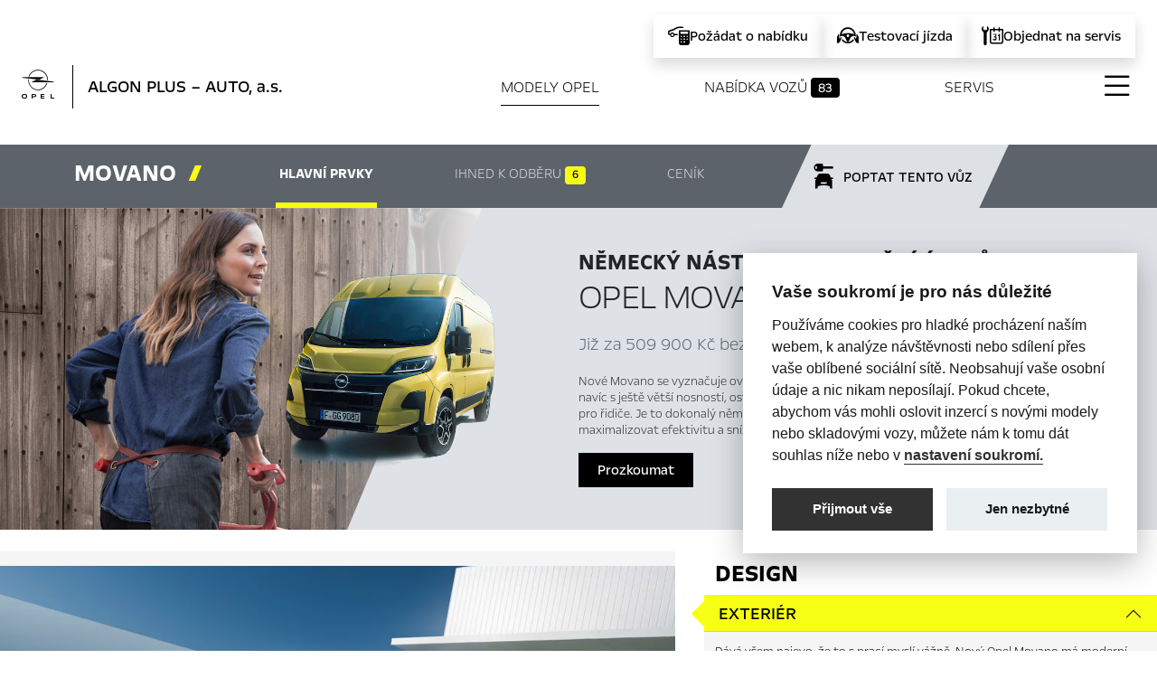

--- FILE ---
content_type: text/html;charset=UTF-8
request_url: https://algon.opeldealer.cz/opel-showroom/movano/
body_size: 27199
content:
<?xml version='1.0' encoding='UTF-8' ?>
<!DOCTYPE html>
<html xmlns="http://www.w3.org/1999/xhtml" lang="cs"><head id="head">
      <meta http-equiv="Content-Type" content="text/html; charset=UTF-8" />
      <meta name="viewport" content="width=device-width, initial-scale=1" />

      <link href="/javax.faces.resource/favicon.ico.xhtml;jsessionid=C3BCF3AB62B8C8BDD6B1A0257C8EEFE0?ln=img" rel="shortcut icon" type="image/x-icon" /><link type="text/css" rel="stylesheet" href="/javax.faces.resource/components.css.xhtml;jsessionid=C3BCF3AB62B8C8BDD6B1A0257C8EEFE0?ln=primefaces&amp;v=10.0.8" />
    <title>ALGON PLUS – AUTO, a.s.  - Opel Movano 
            
         Plzeň       
            
         Karlovy Vary       
      
    </title> 
    
    <meta name="description" />
    <meta name="googlebot" content="index,follow,snippet,archive" />
    <meta name="robots" content="index, follow" />        
    <meta name="author" content="Comin.cz, s.r.o. - www.comin.cz" />

    <meta property="og:type" content="website" />
    <meta property="og:title" content="ALGON PLUS – AUTO, a.s.  - Opel Movano" />
    <meta property="og:image" content="https://algon.opeldealer.cz/contentimg/opel.png" />
    <meta property="og:description" />
    <meta property="og:url" content="https://algon.opeldealer.cz/opel-showroom/movano/index.xhtml" />

    <link rel="canonical" href="https://algon.opeldealer.cz/opel-showroom/movano/index.xhtml" />

    <link href="/resources/css/bootstrap.css" rel="stylesheet" />
    <link href="/resources/css/icons-opel.css" rel="stylesheet" />
    <link href="/resources/css/bootstrap-icons.css" rel="stylesheet" />
    <link href="/resources/css/style.min.css?v2508" rel="stylesheet" />
    
    <link rel="stylesheet" href="https://cdn.jsdelivr.net/npm/swiper@11/swiper-bundle.min.css" />
    <style>
      /* Swiper container */
      .swiper {
        width: 100%;
        padding-bottom: 80px; /* for pagination space */
        /*padding-left: 100px;*/
      }

      /* Slide styling */
      .swiper-slide {
        background: white;
        border-radius: 10px;
        overflow: hidden;
        box-shadow: 0 4px 8px rgba(0, 0, 0, 0.1);
        height: auto;
        display: flex;
        justify-content: center;
        align-items: center;
      }

      /*.swiper-slide:last-child{padding-right: 200px;}*/

      /* Center slide 70% width, others visible */
      .swiper-slide {
        width: 100%;
      }

      /* Neighbor slides 15% visible — handled by CSS width + centeredSlides */
      .swiper-wrapper { 
        /*gap: .5rem; *//* space between slides */
        /*gap: 16px;*/
      }

      @media (min-width: 992px) {
      .swiper-wrapper { 
        /*gap: 1rem;*/ /* space between slides */
        /*gap: 16px;*/
      }

    }

      .swiper-slide img {
        width: 100%;
        height: 100%;
        object-fit: cover;
      }
      .swiper-button-next,
      .swiper-button-prev {
        color: #000000;
        width: 50px;height: 50px; background-color: white;
        /*bottom:0;*/
       
      }
      .swiper-pagination{position:relative;}

      .swiper-controls{position:absolute; bottom:3rem;}
    </style>

      
    

      

      

      <style>
        .Xbuynav {
          display: none !important;
        }
      </style>
                <style>
                    li.nav-item:nth-child(4){display:none;}
                    article.pricelist .btn-primary:first-child{display:none;}
                </style>

  

    <!-- Google Tag Manager --><script>(function (w, d, s, l, i) {         w[l] = w[l] || [];         w[l].push({'gtm.start':                   new Date().getTime(), event: 'gtm.js'});         var f = d.getElementsByTagName(s)[0],                 j = d.createElement(s), dl = l != 'dataLayer' ? '&l=' + l : '';         j.async = true;         j.src =                 'https://www.googletagmanager.com/gtm.js?id=' + i + dl;         f.parentNode.insertBefore(j, f);       })(window, document, 'script', 'dataLayer', 'GTM-5JBFCQB');</script>


    <!-- End Google Tag Manager -->
    <!-- Google Tag Manager -->
<script>
    (function(w,d,s,l,i){w[l]=w[l]||[];w[l].push({'gtm.start':
new Date().getTime(),event:'gtm.js'});var f=d.getElementsByTagName(s)[0],
j=d.createElement(s),dl=l!='dataLayer'?'&l='+l:'';j.async=true;j.src=
'https://www.googletagmanager.com/gtm.js?id='+i+dl;f.parentNode.insertBefore(j,f);
})(window,document,'script','dataLayer','GTM-WG4MW46');
</script>
<!-- End Google Tag Manager --></head><body id="mainBody">
   
    
    <div class="col-12 mx-auto">

      <header class="page sticky-stop" id="top-of-page">

 



         

  <nav class="navbar navbar-light grad pb-xl-3 pb-xxl-5" id="scroll-top">
   
  <!--   &lt;ui:fragment rendered="false"&gt;
                   &lt;div style="width:100%; z-index:66666; padding:1rem; text-align:center; background-color:black; color:white; font-size:12px; text-transform:uppercase;"&gt;
  &#268;ervenec a srpen &lt;strong&gt;v sobotu zav&#345;eno&lt;/strong&gt;
&lt;/div&gt;
&lt;/ui:fragment&gt; -->
           

    <div class="container-fluid container-xxl px-0 px-md-4 px-xxl-0">

      <div class="top-ctas w-100 d-none d-sm-block">
        <ul class="list-unstyled d-flex flex-row flex-wrap justify-content-end align-items-center">
            <li class="shadow">
              <a href="/pozadat-o-nabidku.xhtml">
                <i class="icon icon-finance-calculator"></i>
                <span>Požádat o nabídku</span>
              </a>
            </li>
            <li class="shadow">
              <a href="/testovaci-jizda.xhtml">
                <i class="icon icon-test-drive-request"></i>
                <span>Testovací jízda</span>
              </a>
            </li>
          <li class="shadow">
            <a href="/online-servis.xhtml">
              <i class="icon icon-service-appointment"></i>
              <span>Objednat na servis</span>
            </a>
          </li>
        </ul>
      </div>

      <div class="navbar-brand d-flex flex-row">
        <a href="#allnav" data-bs-toggle="modal" class="full-menu"><i class="bi bi-list"></i></a>
        <a href="/" class="brand d-flex flex-row">
          <div class="logo pe-md-4 me-md-3"></div>
          <h1 class="dealer align-self-center">ALGON PLUS – AUTO, a.s. <em class="slashY"></em>
          </h1>

        </a>
      </div>


      <!--        &lt;a href="#allnav"  class="active" data-bs-toggle="modal" onclick="$('#allnav .offcanvas[id!=subnav-1]').offcanvas('hide');$('#subnav-1').offcanvas('show')"&gt;Modely Opel&lt;/a&gt;-->

      <ul class="nav d-flex flex-column flex-md-row justify-content-between align-items-center ">
          <li class="nav-item">
            <a href="/opel-showroom/" class="active">Modely Opel</a>
          </li>

            <li class="nav-item">
              <a href="/skladove-auta/">Nabídka vozů <span class="badge bg-secondary">83</span></a>
            </li>

          <li class="nav-item">
            <a href="/aftersales/">Servis</a>
          </li>



        <li class="nav-item">
          <a href="/kontakt.xhtml">Kontakt</a>
        </li>

          <li class="nav-item buynav d-none">
            <a href="/nakup-vozu-opel.xhtml"><i class="icon icon-rent"></i><span id="preselection" class="ui-outputpanel ui-widget badge">
                0
              </span>
            </a>
          </li>
          <li class="nav-item pt-1 fullnav">
            <a href="#allnav" data-bs-toggle="modal" class="menu"><i class="bi bi-list"></i></a>
          </li>

      </ul>


      <ul class="d-flex d-md-none head-contacts">

          <li><a href="/nakup-vozu-opel.xhtml"><i class="icon icon-rent"></i><span id="preselection2" class="ui-outputpanel ui-widget badge">
                0
              </span>
            </a></li>
          <li><a href="tel:377 267 502"><i class="icon icon-phone-contact"></i></a></li>
          <li><a href="mailto:algon.plzen@algon.cz"><i class="icon icon-email-contact"></i></a></li>
        <li><a href="#contactright" data-bs-toggle="offcanvas" aria-controls="contactright"><i class="icon icon-dealer-locator"></i></a></li>
        <li><a href="/online-servis.xhtml"><i class="icon icon-service-appointment"></i></a></li>
      </ul>
    </div>
  </nav>

      </header>

      <main>           
        <section class="contentual">

          <nav id="scrollnav" class="navbar navbar-light product-nav sticky-element">

            <div class="container">

              <ol class="nav nav-pills  ">
                <li class="nav-item">
                  <a class="nav-link disabled" aria-current="page" href="/">
                    <span class="opel-brand"></span>Movano <em class="slashY"> </em>
                    <img src="/contentimg/cars/movano/movano-cgi.png" class="img-fluid menu-car" alt="Opel Movano" title="Opel Movano" />
                  </a>
                </li>
                <li class="nav-item">
                  <a class="nav-link active nav-link-tn" href="#scroll-0">Hlavní prvky</a>
                </li>
                  <li class="nav-item">
                    <a class="nav-link nav-link-tn" href="#scroll-1">Ihned k odběru <span class="badge bg-primary">6</span></a>
                  </li>

                <li class="nav-item">
                  <a class="nav-link" href="https://www.opel.cz/nastroje/konfigurator.html">Konfigurátor</a>
                </li>
                <li class="nav-item">
                  <a class="nav-link nav-link-tn" href="#scroll-3">Ceník</a>
                </li>
                <li class="nav-item buy">
                  <a class="nav-link nav-link-tn" href="#scroll-form"><span>Poptat tento vůz</span></a>
                </li>
              </ol>

            </div>

          </nav>

          <div class="row gx-0 justify-content-start opener">

            <div class="col-7 col-md-4 col-lg-5 col-xxl-5 sticky-element">
                <img src="/contentimg/cars/car-look3.jpg" class="img-fluid look" style="" alt="" />
            </div>

            <div class="col-5 col-md-1 col-lg-2 col-xl-1 col-xxl-2 sticky-element"><img src="/contentimg/cars/movano/movano-cgi.png" class="car-header sticky-element" alt="Opel Movano" title="Opel Movano" /> </div>

            <div class="col-md-6 col-lg-4 col-xl-5 col-xxl-4 d-flex flex-column justify-content-center">
             <h2 class="mb-3 mt-4 mt-md-0"><span>Německý nástroj pro plnění úkolů.</span> Opel Movano<em class="slashY"> </em></h2>
                <h3>Již za 509 900 Kč bez DPH.</h3>
                <p class="light lead d-none d-xl-block">Nové Movano se vyznačuje ověřenou kvalitou zpracování a praktičností vozů Opel. Nyní navíc s ještě větší nosností, osvěženým designem a vylepšenými asistenčními systémy pro řidiče. Je to dokonalý německý nástroj pro každý úkol, který si klade za cíl maximalizovat efektivitu a snížit provozní náklady vaší firmy.</p>

                <div class="mx-auto mx-md-0"><a href="#scroll-0" class="btn btn-secondary">Prozkoumat</a></div>

            </div>



          </div>

          <a class="anchor" id="scroll-0"></a>

          <article class="intro mt-0 mb-0 pt-md-4 pb-0">
            <div class="container-fluid gx-0">
              <div class="row gx-0">


                <div class="col-12 col-md-7 col-xl-7 col-xxl-7">

    <div id="collapse-section1-1b" class="content">
      <img src="/contentimg/cars/movano/opel-movano-section1-1b.jpg" class="img-fluid" alt="Opel Movano" title="Opel Movano - Design - Exteriér" /> 
    </div>
    <div id="collapse-section1-2b" class="content d-none">
      <img src="/contentimg/cars/movano/opel-movano-section1-2b.jpg" class="img-fluid" alt="Opel Movano" title="Opel Movano - Design - Pohodlí v kabině" /> 
    </div>
    
    
    

    <div id="collapse-section2-1b" class="content d-none">
      <img src="/contentimg/cars/movano/opel-movano-section2-1b.jpg" class="img-fluid" alt="Opel Movano" title="Opel Movano - Všestrannost - Varianty a velikosti karoserie" /> 
    </div>
    <div id="collapse-section2-2b" class="content d-none">
      <img src="/contentimg/cars/movano/opel-movano-section2-2b.jpg" class="img-fluid" alt="Opel Movano" title="Opel Movano - Všestrannost - Všestrannost nákladového prostoru" />
    </div>
    
    
    


    <div id="collapse-section3-1b" class="content d-none">
      <img src="/contentimg/cars/movano/opel-movano-section3-1b.jpg" class="img-fluid" alt="Opel Movano" title="Opel Movano - Nákladový prostor - Užitečné zatížení" /> 
    </div>
    <div id="collapse-section3-2b" class="content d-none">
      <img src="/contentimg/cars/movano/opel-movano-section3-2b.jpg" class="img-fluid" alt="Opel Movano" title="Opel Movano - Nákladový prostor - Náklad" /> 
    </div>
    


    <div id="collapse-section4-1b" class="content d-none">
      <img src="/contentimg/cars/movano/opel-movano-section4-1b.jpg" class="img-fluid" alt="Opel Movano" title="Opel Movano - Konektivita - Infozábava a navigační systém" /> 
    </div>
    <div id="collapse-section4-2b" class="content d-none">
      <img src="/contentimg/cars/movano/opel-movano-section4-2b.jpg" class="img-fluid" alt="Opel Movano" title="Opel Movano - Konektivita - Bezdrátové nabíjení telefonu" /> 
    </div>
    <div id="collapse-section4-3b" class="content d-none">
      <img src="/contentimg/cars/movano/opel-movano-section4-3b.jpg" class="img-fluid" alt="Opel Movano" title="Opel Movano - Konektivita - Služby OpelConnect" /> 
    </div>
    

    <div id="collapse-section5-1b" class="content d-none">
      <img src="/contentimg/cars/movano/opel-movano-section5-1b.jpg" class="img-fluid" alt="Opel Movano" title="Opel Movano - Kabina - Přední sedadla" /> 
    </div>
    <div id="collapse-section5-2b" class="content d-none">
      <img src="/contentimg/cars/movano/opel-movano-section5-2b.jpg" class="img-fluid" alt="Opel Movano" title="Opel Movano - Kabina - Sedadlo pro práci i odpočinek" /> 
    </div>

<div id="collapse-section5-3b" class="content d-none">
      <img src="/contentimg/cars/movano/opel-movano-section5-3b.jpg" class="img-fluid" alt="Opel Movano" title="Opel Movano - Kabina - Spousta místa" /> 
    </div>
      <div id="collapse-section5-4b" class="content d-none">
      <img src="/contentimg/cars/movano/opel-movano-section5-4b.jpg" class="img-fluid" alt="Opel Movano" title="Opel Movano - Kabina - Mobilní kancelář" /> 
    </div>
      
      <div id="collapse-section6-1b" class="content d-none">
      <img src="/contentimg/cars/movano/opel-movano-section6-1b.jpg" class="img-fluid" alt="Opel Movano" title="Opel Movano - Efektivita - Motory a převodovky" /> 
    </div>
    <div id="collapse-section6-2b" class="content d-none">
      <img src="/contentimg/cars/movano/opel-movano-section6-2b.jpg" class="img-fluid" alt="Opel Movano" title="Opel Movano - Efektivita - Provozní náklady" /> 
    </div>
    
      <div id="collapse-section7-1b" class="content d-none">
      <img src="/contentimg/cars/movano/opel-movano-section7-1b.jpg" class="img-fluid" alt="Opel Movano" title="Opel Movano - Bezpečnost a asistenční systémy - Elektronický stabilizační systém (ESP)" /> 
    </div>
      <div id="collapse-section7-2b" class="content d-none">
      <img src="/contentimg/cars/movano/opel-movano-section7-2b.jpg" class="img-fluid" alt="Opel Movano" title="Opel Movano - Bezpečnost a asistenční systémy - Adaptivní tempomat" /> 
    </div>
      <div id="collapse-section7-3b" class="content d-none">
      <img src="/contentimg/cars/movano/opel-movano-section7-3b.jpg" class="img-fluid" alt="Opel Movano" title="Opel Movano - Bezpečnost a asistenční systémy - Asistent pro jízdu v kolonách" /> 
    </div>
      <div id="collapse-section7-4b" class="content d-none">
      <img src="/contentimg/cars/movano/opel-movano-section7-4b.jpg" class="img-fluid" alt="Opel Movano" title="Opel Movano - Bezpečnost a asistenční systémy - Systém kontroly přívěsu" /> 
    </div>
      <div id="collapse-section7-5b" class="content d-none">
      <img src="/contentimg/cars/movano/opel-movano-section7-5b.jpg" class="img-fluid" alt="Opel Movano" title="Opel Movano - Bezpečnost a asistenční systémy - Systém stability přívěsu" /> 
    </div>
      <div id="collapse-section7-6b" class="content d-none">
      <img src="/contentimg/cars/movano/opel-movano-section7-6b.jpg" class="img-fluid" alt="Opel Movano" title="Opel Movano - Bezpečnost a asistenční systémy - Digitální zpětné zrcátko" /> 
    </div>
      <div id="collapse-section7-7b" class="content d-none">
      <img src="/contentimg/cars/movano/opel-movano-section7-7b.jpg" class="img-fluid" alt="Opel Movano" title="Opel Movano - Bezpečnost a asistenční systémy - Pokročilý brzdový asistent" /> 
    </div>
      <div id="collapse-section7-8b" class="content d-none">             
      <img src="/contentimg/cars/movano/opel-movano-section7-8b.jpg" class="img-fluid" alt="Opel Movano" title="Opel Movano - Bezpečnost a asistenční systémy - Systém kontroly provozu za vozem" /> 
    </div>
      <div id="collapse-section7-9b" class="content d-none">
      <img src="/contentimg/cars/movano/opel-movano-section7-9b.jpg" class="img-fluid" alt="Opel Movano" title="Opel Movano - Bezpečnost a asistenční systémy - 60° Parkovací asistent" /> 
    </div>
        
    <div class="content d-none">
      <img src="/contentimg/cars/movano/opel-movano-00.jpg" class="img-fluid" alt="Opel Movano" title="Opel Movano" /> 
    </div>

                </div>


                <div class="col-12 col-md-4 col-xl-5 col-xxl-4">

    <div class="accordion accordion-flush accordion-parent" id="accordionIntroModel">

    <div class="accordion-item ">
      <h3 class="accordion-header" id="j_idt64">
        <button class="accordion-button " type="button" data-bs-toggle="collapse" data-bs-target="#collapse-j_idt64" aria-expanded="true" aria-controls="collapse-j_idt64">Design</button></h3>
      <div id="collapse-j_idt64" class="accordion-collapse collapse show" aria-labelledby="j_idt64" data-bs-parent="#accordionIntroModel" data-bs-target="collapse-section1-1b">
        <div class="accordion-body">

    <div class="accordion accordion-flush " id="j_idt65">

    <div class="accordion-item ">
      <h4 class="accordion-header" id="j_idt66">
        <button class="accordion-button " type="button" data-bs-toggle="collapse" data-bs-target="#collapse-j_idt66" aria-expanded="true" aria-controls="collapse-j_idt66">Exteriér</button></h4>
      <div id="collapse-j_idt66" class="accordion-collapse collapse nested show" aria-labelledby="j_idt66" data-bs-parent="#j_idt65" data-bs-target="collapse-section1-1b">
        <div class="accordion-body">
          <p>
          Dává všem najevo, že to s prací myslí vážně. Nový Opel Movano má
          moderní styl a ten kombinuje se svou již legendární funkčností.
          Svoji profesionalitu vyzařuje do všech stran.
        </p>
        </div>
      </div>
    </div>

    <div class="accordion-item ">
      <h4 class="accordion-header" id="j_idt70">
        <button class="accordion-button collapsed" type="button" data-bs-toggle="collapse" data-bs-target="#collapse-j_idt70" aria-expanded="false" aria-controls="collapse-j_idt70">Všestranný interiér</button></h4>
      <div id="collapse-j_idt70" class="accordion-collapse collapse nested " aria-labelledby="j_idt70" data-bs-parent="#j_idt65" data-bs-target="collapse-section1-2b">
        <div class="accordion-body">
          <p>
          Přepracovaný interiér nového Movana nabízí praktičnost potřebnou pro
          úspěch v profesionálním světě. K dispozici je také všestranná
          mobilní kancelář s pokročilou konektivitou prostřednictvím
          OpelConnect. Díky mnoha asistenčním systémům si každý může užívat klid
          a pohodu. Patří mezi ně automatické nouzové brzdění, hlídání
          slepého úhlu, digitální zpětné zrcátko, Adaptivní tempomat
          a varování před opuštěním jízdního pruhu.
        </p>
        </div>
      </div>
    </div>
      
    </div>
        </div>
      </div>
    </div>

    <div class="accordion-item ">
      <h3 class="accordion-header" id="j_idt78">
        <button class="accordion-button collapsed" type="button" data-bs-toggle="collapse" data-bs-target="#collapse-j_idt78" aria-expanded="false" aria-controls="collapse-j_idt78">Všestrannost</button></h3>
      <div id="collapse-j_idt78" class="accordion-collapse collapse " aria-labelledby="j_idt78" data-bs-parent="#accordionIntroModel" data-bs-target="collapse-section2-1b">
        <div class="accordion-body">

    <div class="accordion accordion-flush " id="j_idt79">

    <div class="accordion-item ">
      <h4 class="accordion-header" id="j_idt80">
        <button class="accordion-button " type="button" data-bs-toggle="collapse" data-bs-target="#collapse-j_idt80" aria-expanded="true" aria-controls="collapse-j_idt80">Varianty a velikosti karoserie</button></h4>
      <div id="collapse-j_idt80" class="accordion-collapse collapse nested show" aria-labelledby="j_idt80" data-bs-parent="#j_idt79" data-bs-target="collapse-section2-1b">
        <div class="accordion-body">
          <p>
          Nové Movano splní vaše profesionální potřeby, protože má schopnosti
          a všestrannost, aby zvládlo jakoukoli práci. Movano je připraveno
          přizpůsobit se vašim požadavkům: je k dispozici ve čtyřech
          délkách a třech výškách karoserie, vybírat můžete z vícero
          variant: Van, Crew Van, Podvozek, Podvozek dvojkabina, Platforma, či
          z továrních přestaveb, mezi které patří Sklápěč a Valník. Ať
          už vás vaše podnikání zavede kamkoli, nové Movano je ideálním
          partnerem.
        </p>
        </div>
      </div>
    </div>

    <div class="accordion-item ">
      <h4 class="accordion-header" id="j_idt84">
        <button class="accordion-button collapsed" type="button" data-bs-toggle="collapse" data-bs-target="#collapse-j_idt84" aria-expanded="false" aria-controls="collapse-j_idt84">Všestrannost nákladového prostoru</button></h4>
      <div id="collapse-j_idt84" class="accordion-collapse collapse nested " aria-labelledby="j_idt84" data-bs-parent="#j_idt79" data-bs-target="collapse-section2-2b">
        <div class="accordion-body">
          <p>
          S užitečným zatížením až 1,5 tuny pro verzi Van a objemem pro
          náklad až 17 m<sup>3</sup> si Movano stále zachovává solidní stabilitu
          a skvělé jízdní vlastnosti. Zajistěte budoucnost svého podnikání
          díky vynikající využitelnosti nákladového prostoru a bezpečnému
          uložení nákladu.
        </p>
        </div>
      </div>
    </div>
      
    </div>
        </div>
      </div>
    </div>

    <div class="accordion-item ">
      <h3 class="accordion-header" id="j_idt92">
        <button class="accordion-button collapsed" type="button" data-bs-toggle="collapse" data-bs-target="#collapse-j_idt92" aria-expanded="false" aria-controls="collapse-j_idt92">Nákladový prostor</button></h3>
      <div id="collapse-j_idt92" class="accordion-collapse collapse " aria-labelledby="j_idt92" data-bs-parent="#accordionIntroModel" data-bs-target="collapse-section3-1b">
        <div class="accordion-body">

    <div class="accordion accordion-flush " id="j_idt93">

    <div class="accordion-item ">
      <h4 class="accordion-header" id="j_idt94">
        <button class="accordion-button " type="button" data-bs-toggle="collapse" data-bs-target="#collapse-j_idt94" aria-expanded="true" aria-controls="collapse-j_idt94">Užitečné zatížení</button></h4>
      <div id="collapse-j_idt94" class="accordion-collapse collapse nested show" aria-labelledby="j_idt94" data-bs-parent="#j_idt93" data-bs-target="collapse-section3-1b">
        <div class="accordion-body">
          <p>
          Nový Opel Movano se může pochlubit působivou nosností až 1,5 tuny
          a tažnou silou až 3 tuny. Je k dispozici ve třech variantách
          celkové hmotnosti (GVH) - od 3 do 3,5 tuny - a nabízí tak široké
          možnosti, které vytvářejí předpoklady pro výjimečné výkony
          a spokojené zákazníky.
        </p>
        </div>
      </div>
    </div>

    <div class="accordion-item ">
      <h4 class="accordion-header" id="j_idt98">
        <button class="accordion-button collapsed" type="button" data-bs-toggle="collapse" data-bs-target="#collapse-j_idt98" aria-expanded="false" aria-controls="collapse-j_idt98">Náklad</button></h4>
      <div id="collapse-j_idt98" class="accordion-collapse collapse nested " aria-labelledby="j_idt98" data-bs-parent="#j_idt93" data-bs-target="collapse-section3-2b">
        <div class="accordion-body">
          <p>
          Jeho ložná plocha patří k nejlepším ve své třídě, má snadný
          přístup skrze široce otevíratelné dveře a objem pro náklad je až
          17 m<sup>3</sup>. Díky prostoru až pro pět europalet si můžete Movano
          nakonfigurovat tak, abyste dosáhli maximální kapacity. Zadní dveře
          otevírající se u každého modelu až k linii střechy
          a nízká výška prahů umožňují snadné a bezpečné nakládání
          a vykládání. Nákladový prostor lze volitelně nakonfigurovat při
          objednávce vozu s robustní, protiskluzovou dřevěnou podlahou
          a bočními ochrannými prvky pro maximální bezpečnost
          a ochranu.
        </p>
        </div>
      </div>
    </div>
      
    </div>
        </div>
      </div>
    </div>

    <div class="accordion-item ">
      <h3 class="accordion-header" id="j_idt106">
        <button class="accordion-button collapsed" type="button" data-bs-toggle="collapse" data-bs-target="#collapse-j_idt106" aria-expanded="false" aria-controls="collapse-j_idt106">Konektivita</button></h3>
      <div id="collapse-j_idt106" class="accordion-collapse collapse " aria-labelledby="j_idt106" data-bs-parent="#accordionIntroModel" data-bs-target="collapse-section4-1b">
        <div class="accordion-body">

    <div class="accordion accordion-flush " id="j_idt107">

    <div class="accordion-item ">
      <h4 class="accordion-header" id="j_idt108">
        <button class="accordion-button " type="button" data-bs-toggle="collapse" data-bs-target="#collapse-j_idt108" aria-expanded="true" aria-controls="collapse-j_idt108">Infozábava a navigační systém</button></h4>
      <div id="collapse-j_idt108" class="accordion-collapse collapse nested show" aria-labelledby="j_idt108" data-bs-parent="#j_idt107" data-bs-target="collapse-section4-1b">
        <div class="accordion-body">
          <p>
          Nové Movano je na přání vybaveno velkým 10palcovým barevným displejem
          pro systém Colour Navi, který vám a vašemu týmu poskytuje
          digitální rádio, připojení Bluetooth, porty USB 2.0 a bezdrátové
          připojení Apple CarPlay a Android Auto. Nabízí rozhraní podobné
          chytrému telefonu pro snadné používání funkcí i během jízdy.
        </p>
        </div>
      </div>
    </div>

    <div class="accordion-item ">
      <h4 class="accordion-header" id="j_idt112">
        <button class="accordion-button collapsed" type="button" data-bs-toggle="collapse" data-bs-target="#collapse-j_idt112" aria-expanded="false" aria-controls="collapse-j_idt112">Bezdrátové nabíjení telefonu</button></h4>
      <div id="collapse-j_idt112" class="accordion-collapse collapse nested " aria-labelledby="j_idt112" data-bs-parent="#j_idt107" data-bs-target="collapse-section4-2b">
        <div class="accordion-body">
          <p>
          Bezdrátová nabíječka telefonu je nezbytnou součástí každé mobilní
          kanceláře. Umožňuje snadné nabíjení chytrého telefonu a je
          ergonomicky umístěna uprostřed palubní desky.
        </p>
        </div>
      </div>
    </div>

    <div class="accordion-item ">
      <h4 class="accordion-header" id="j_idt116">
        <button class="accordion-button collapsed" type="button" data-bs-toggle="collapse" data-bs-target="#collapse-j_idt116" aria-expanded="false" aria-controls="collapse-j_idt116">Služby OpelConnect</button></h4>
      <div id="collapse-j_idt116" class="accordion-collapse collapse nested " aria-labelledby="j_idt116" data-bs-parent="#j_idt107" data-bs-target="collapse-section4-3b">
        <div class="accordion-body">
          <p>
          Chytré systémy a související služby, které nabízejí konektivitu
          a moderní inovace pro vaši bezpečnost a vzrušující
          a efektivní cestování.
        </p>
        </div>
      </div>
    </div>
      
    </div>
        </div>
      </div>
    </div>

    <div class="accordion-item ">
      <h3 class="accordion-header" id="j_idt124">
        <button class="accordion-button collapsed" type="button" data-bs-toggle="collapse" data-bs-target="#collapse-j_idt124" aria-expanded="false" aria-controls="collapse-j_idt124">Kabina</button></h3>
      <div id="collapse-j_idt124" class="accordion-collapse collapse " aria-labelledby="j_idt124" data-bs-parent="#accordionIntroModel" data-bs-target="collapse-section5-1b">
        <div class="accordion-body">

    <div class="accordion accordion-flush " id="j_idt125">

    <div class="accordion-item ">
      <h4 class="accordion-header" id="j_idt126">
        <button class="accordion-button " type="button" data-bs-toggle="collapse" data-bs-target="#collapse-j_idt126" aria-expanded="true" aria-controls="collapse-j_idt126">Přední sedadla</button></h4>
      <div id="collapse-j_idt126" class="accordion-collapse collapse nested show" aria-labelledby="j_idt126" data-bs-parent="#j_idt125" data-bs-target="collapse-section5-1b">
        <div class="accordion-body">
          <p>
          Pohodlí: Individuální přední sedadla nového Movana mají demontovatelné
          opěrky hlavy, nastavitelné opěráky a jsou podélně posuvná.
        </p>
        </div>
      </div>
    </div>

    <div class="accordion-item ">
      <h4 class="accordion-header" id="j_idt130">
        <button class="accordion-button collapsed" type="button" data-bs-toggle="collapse" data-bs-target="#collapse-j_idt130" aria-expanded="false" aria-controls="collapse-j_idt130">Sedadlo pro práci i odpočinek</button></h4>
      <div id="collapse-j_idt130" class="accordion-collapse collapse nested " aria-labelledby="j_idt130" data-bs-parent="#j_idt125" data-bs-target="collapse-section5-2b">
        <div class="accordion-body">
          <p>
          Praktické: prostřední sklopné sedadlo (na přání) vytváří užitečný
          stolek pro umístění notebooku nebo krabičky s obědem. Obsahuje
          také praktické držáky na nápoje. Vy nebo vaši kolegové můžete stolek
          otočit směrem k sobě, abyste dosáhli maximálního pohodlí.
        </p>
        </div>
      </div>
    </div>

    <div class="accordion-item ">
      <h4 class="accordion-header" id="j_idt134">
        <button class="accordion-button collapsed" type="button" data-bs-toggle="collapse" data-bs-target="#collapse-j_idt134" aria-expanded="false" aria-controls="collapse-j_idt134">Spousta místa</button></h4>
      <div id="collapse-j_idt134" class="accordion-collapse collapse nested " aria-labelledby="j_idt134" data-bs-parent="#j_idt125" data-bs-target="collapse-section5-3b">
        <div class="accordion-body">
          <p>
          Prostorné: Nové Movano nabízí v celém prostoru kabiny dostatek
          úložných prostor pro veškerou nákladní dokumentaci a užitečné
          každodenní pracovní pomůcky, včetně přihrádky spolujezdce, spodních
          odkládacích schránek, držáků na nápoje a praktických kapes ve
          dveřích.
        </p>
        </div>
      </div>
    </div>

    <div class="accordion-item ">
      <h4 class="accordion-header" id="j_idt138">
        <button class="accordion-button collapsed" type="button" data-bs-toggle="collapse" data-bs-target="#collapse-j_idt138" aria-expanded="false" aria-controls="collapse-j_idt138">Mobilní kancelář</button></h4>
      <div id="collapse-j_idt138" class="accordion-collapse collapse nested " aria-labelledby="j_idt138" data-bs-parent="#j_idt125" data-bs-target="collapse-section5-4b">
        <div class="accordion-body">
          <p>
          Už žádné balancování s notebookem na kolenou s překážejícím
          volantem. Proměňte své nové Movano ve skutečnou kancelář na kolech
          a posuňte své podnikání vstříc budoucnosti.
        </p>
        </div>
      </div>
    </div>
      
    </div>
        </div>
      </div>
    </div>

    <div class="accordion-item ">
      <h3 class="accordion-header" id="j_idt146">
        <button class="accordion-button collapsed" type="button" data-bs-toggle="collapse" data-bs-target="#collapse-j_idt146" aria-expanded="false" aria-controls="collapse-j_idt146">Kabina</button></h3>
      <div id="collapse-j_idt146" class="accordion-collapse collapse " aria-labelledby="j_idt146" data-bs-parent="#accordionIntroModel" data-bs-target="collapse-section5-1b">
        <div class="accordion-body">

    <div class="accordion accordion-flush " id="j_idt147">

    <div class="accordion-item ">
      <h4 class="accordion-header" id="j_idt148">
        <button class="accordion-button " type="button" data-bs-toggle="collapse" data-bs-target="#collapse-j_idt148" aria-expanded="true" aria-controls="collapse-j_idt148">Přední sedadla</button></h4>
      <div id="collapse-j_idt148" class="accordion-collapse collapse nested show" aria-labelledby="j_idt148" data-bs-parent="#j_idt147" data-bs-target="collapse-section5-1b">
        <div class="accordion-body">
          <p>
          Pohodlí: Individuální přední sedadla nového Movana mají demontovatelné
          opěrky hlavy, nastavitelné opěráky a jsou podélně posuvná.
        </p>
        </div>
      </div>
    </div>

    <div class="accordion-item ">
      <h4 class="accordion-header" id="j_idt152">
        <button class="accordion-button collapsed" type="button" data-bs-toggle="collapse" data-bs-target="#collapse-j_idt152" aria-expanded="false" aria-controls="collapse-j_idt152">Sedadlo pro práci i odpočinek</button></h4>
      <div id="collapse-j_idt152" class="accordion-collapse collapse nested " aria-labelledby="j_idt152" data-bs-parent="#j_idt147" data-bs-target="collapse-section5-2b">
        <div class="accordion-body">
          <p>
          Praktické: prostřední sklopné sedadlo (na přání) vytváří užitečný
          stolek pro umístění notebooku nebo krabičky s obědem. Obsahuje
          také praktické držáky na nápoje. Vy nebo vaši kolegové můžete stolek
          otočit směrem k sobě, abyste dosáhli maximálního pohodlí.
        </p>
        </div>
      </div>
    </div>

    <div class="accordion-item ">
      <h4 class="accordion-header" id="j_idt156">
        <button class="accordion-button collapsed" type="button" data-bs-toggle="collapse" data-bs-target="#collapse-j_idt156" aria-expanded="false" aria-controls="collapse-j_idt156">Spousta místa</button></h4>
      <div id="collapse-j_idt156" class="accordion-collapse collapse nested " aria-labelledby="j_idt156" data-bs-parent="#j_idt147" data-bs-target="collapse-section5-3b">
        <div class="accordion-body">
          <p>
          Prostorné: Nové Movano nabízí v celém prostoru kabiny dostatek
          úložných prostor pro veškerou nákladní dokumentaci a užitečné
          každodenní pracovní pomůcky, včetně přihrádky spolujezdce, spodních
          odkládacích schránek, držáků na nápoje a praktických kapes ve
          dveřích.
        </p>
        </div>
      </div>
    </div>

    <div class="accordion-item ">
      <h4 class="accordion-header" id="j_idt160">
        <button class="accordion-button collapsed" type="button" data-bs-toggle="collapse" data-bs-target="#collapse-j_idt160" aria-expanded="false" aria-controls="collapse-j_idt160">Mobilní kancelář</button></h4>
      <div id="collapse-j_idt160" class="accordion-collapse collapse nested " aria-labelledby="j_idt160" data-bs-parent="#j_idt147" data-bs-target="collapse-section5-4b">
        <div class="accordion-body">
          <p>
          Už žádné balancování s notebookem na kolenou s překážejícím
          volantem. Proměňte své nové Movano ve skutečnou kancelář na kolech
          a posuňte své podnikání vstříc budoucnosti
        </p>
        </div>
      </div>
    </div>
      
    </div>
        </div>
      </div>
    </div>

    <div class="accordion-item ">
      <h3 class="accordion-header" id="j_idt168">
        <button class="accordion-button collapsed" type="button" data-bs-toggle="collapse" data-bs-target="#collapse-j_idt168" aria-expanded="false" aria-controls="collapse-j_idt168">Efektivita</button></h3>
      <div id="collapse-j_idt168" class="accordion-collapse collapse " aria-labelledby="j_idt168" data-bs-parent="#accordionIntroModel" data-bs-target="collapse-section6-1b">
        <div class="accordion-body">

    <div class="accordion accordion-flush " id="j_idt169">

    <div class="accordion-item ">
      <h4 class="accordion-header" id="j_idt170">
        <button class="accordion-button " type="button" data-bs-toggle="collapse" data-bs-target="#collapse-j_idt170" aria-expanded="true" aria-controls="collapse-j_idt170">Motory a převodovky</button></h4>
      <div id="collapse-j_idt170" class="accordion-collapse collapse nested show" aria-labelledby="j_idt170" data-bs-parent="#j_idt169" data-bs-target="collapse-section6-1b">
        <div class="accordion-body">
          <p>
          Nový Opel Movano přináší výkon, který potřebujete pro každou práci. Je
          vybaven řadou pracovitých naftových motorů 2,2 l splňujících normu
          Euro 6.4. Vyberte si ze tří výkonových variant: 120 k, 140 k nebo
          180 k. Nabízejí maximální točivý moment až 380 Nm u manuální
          převodovky a 450 Nm u automatické převodovky.
        </p>
        </div>
      </div>
    </div>

    <div class="accordion-item ">
      <h4 class="accordion-header" id="j_idt174">
        <button class="accordion-button collapsed" type="button" data-bs-toggle="collapse" data-bs-target="#collapse-j_idt174" aria-expanded="false" aria-controls="collapse-j_idt174">Provozní náklady</button></h4>
      <div id="collapse-j_idt174" class="accordion-collapse collapse nested " aria-labelledby="j_idt174" data-bs-parent="#j_idt169" data-bs-target="collapse-section6-2b">
        <div class="accordion-body">
          <p>
          Optimalizujte ve všech ohledech: Nový Opel Movano nabízí firmám všech
          velikostí mimořádně konkurenceschopné celkové náklady na provoz,
          vynikající a předvídatelné výdaje na pravidelný servis,
          konkurenceschopnou spotřebu paliva a nízké emise.
        </p>
        </div>
      </div>
    </div>
      
    </div>
        </div>
      </div>
    </div>

    <div class="accordion-item ">
      <h3 class="accordion-header" id="j_idt182">
        <button class="accordion-button collapsed" type="button" data-bs-toggle="collapse" data-bs-target="#collapse-j_idt182" aria-expanded="false" aria-controls="collapse-j_idt182">Bezpečnost a asistenční systémy</button></h3>
      <div id="collapse-j_idt182" class="accordion-collapse collapse " aria-labelledby="j_idt182" data-bs-parent="#accordionIntroModel" data-bs-target="collapse-section7-1b">
        <div class="accordion-body">

    <div class="accordion accordion-flush " id="j_idt183">

    <div class="accordion-item ">
      <h4 class="accordion-header" id="j_idt184">
        <button class="accordion-button " type="button" data-bs-toggle="collapse" data-bs-target="#collapse-j_idt184" aria-expanded="true" aria-controls="collapse-j_idt184">Elektronický stabilizační systém (ESC) </button></h4>
      <div id="collapse-j_idt184" class="accordion-collapse collapse nested show" aria-labelledby="j_idt184" data-bs-parent="#j_idt183" data-bs-target="collapse-section7-1b">
        <div class="accordion-body">
          <p>
          Systém ESC spolu s Kontrolou trakce využívá brzdění jednotlivých
          kol a brzdění motorem k omezení protáčení kol v případě
          ztráty přilnavosti. Integrovaný systém Load Adaptive Control pomáhá
          udržet původní směr jízdy nového Movana v obtížných podmínkách
          tím, že přizpůsobuje systém ESC vozidla podle jeho hmotnosti
          a rozložení nákladu. Součástí ESC je také asistent pro jízdu
          v bočním větru, systém pro zmírnění následků převrácení vozidla
          a asistent rozjezdu do kopce.
        </p>
        </div>
      </div>
    </div>

    <div class="accordion-item ">
      <h4 class="accordion-header" id="j_idt188">
        <button class="accordion-button collapsed" type="button" data-bs-toggle="collapse" data-bs-target="#collapse-j_idt188" aria-expanded="false" aria-controls="collapse-j_idt188">Adaptivní tempomat</button></h4>
      <div id="collapse-j_idt188" class="accordion-collapse collapse nested " aria-labelledby="j_idt188" data-bs-parent="#j_idt183" data-bs-target="collapse-section7-2b">
        <div class="accordion-body">
          <p>
          Adaptivní tempomat nového Movana ulehčuje řidiči práci ve stresových
          a monotónních dopravních situacích. Systém nastavuje
          a automaticky upravuje rychlost tak, aby udržoval bezpečný odstup
          od vozidel jedoucích vpředu, a zajišťuje funkčnost v rozsahu
          od 31 km/h do maximální rychlosti vozidla. Pracuje s kamerou na
          čelním skle a radarem umístěným na předním nárazníku.
        </p>
        </div>
      </div>
    </div>

    <div class="accordion-item ">
      <h4 class="accordion-header" id="j_idt192">
        <button class="accordion-button collapsed" type="button" data-bs-toggle="collapse" data-bs-target="#collapse-j_idt192" aria-expanded="false" aria-controls="collapse-j_idt192">Asistent pro jízdu v kolonách</button></h4>
      <div id="collapse-j_idt192" class="accordion-collapse collapse nested " aria-labelledby="j_idt192" data-bs-parent="#j_idt183" data-bs-target="collapse-section7-3b">
        <div class="accordion-body">
          <p>
          Zažijte klidnější jízdu během každodenní dopravní špičky: asistent pro
          jízdu v kolonách dokáže vozidlo automaticky zastavit a po
          opětovném rozjetí provozu se vrátit na nastavenou rychlost.
        </p>
        </div>
      </div>
    </div>

    <div class="accordion-item ">
      <h4 class="accordion-header" id="j_idt196">
        <button class="accordion-button collapsed" type="button" data-bs-toggle="collapse" data-bs-target="#collapse-j_idt196" aria-expanded="false" aria-controls="collapse-j_idt196">Systém kontroly přívěsu</button></h4>
      <div id="collapse-j_idt196" class="accordion-collapse collapse nested " aria-labelledby="j_idt196" data-bs-parent="#j_idt183" data-bs-target="collapse-section7-4b">
        <div class="accordion-body">
          <p>
          Nový Opel Movano nabízí tři specifické bezpečnostní funkce pro
          přívěsy: automatická detekce přívěsu pro zjištění přítomnosti nebo
          nepřítomnosti taženého přívěsu, detekce délky přívěsu pro odhad jeho
          délky, rozšířený systém hlídání slepého úhlu pro detekci vozidel
          v dráze přívěsu při změně jízdního pruhu.
        </p>
        </div>
      </div>
    </div>

    <div class="accordion-item ">
      <h4 class="accordion-header" id="j_idt200">
        <button class="accordion-button collapsed" type="button" data-bs-toggle="collapse" data-bs-target="#collapse-j_idt200" aria-expanded="false" aria-controls="collapse-j_idt200">Systém stability přívěsu</button></h4>
      <div id="collapse-j_idt200" class="accordion-collapse collapse nested " aria-labelledby="j_idt200" data-bs-parent="#j_idt183" data-bs-target="collapse-section7-5b">
        <div class="accordion-body">
          <p>
          Zamezuje nebezpečí v podobě rozkmitání přívěsu: systém stability
          přívěsu je inteligentní funkce, která sleduje stabilitu taženého
          přívěsu a automaticky upravuje rychlost vozidla.
        </p>
        </div>
      </div>
    </div>

    <div class="accordion-item ">
      <h4 class="accordion-header" id="j_idt204">
        <button class="accordion-button collapsed" type="button" data-bs-toggle="collapse" data-bs-target="#collapse-j_idt204" aria-expanded="false" aria-controls="collapse-j_idt204">Digitální zpětné zrcátko</button></h4>
      <div id="collapse-j_idt204" class="accordion-collapse collapse nested " aria-labelledby="j_idt204" data-bs-parent="#j_idt183" data-bs-target="collapse-section7-6b">
        <div class="accordion-body">
          <p>
          Díky tomuto bezpečnostnímu prvku máte zadní část vaší dodávky stále na
          očích: V novém Movanu se středové zpětné zrcátko mění v digitální
          8,9" LCD displej s vysokým rozlišením. Při jízdě poskytuje
          nerušený a jasný výhled na silnici za vozidlem díky širokoúhlé
          kameře s vysokým rozlišením umístěné v držáku třetího
          brzdového světla. Automaticky se stmívá, aktivaci a ovládání jasu
          provedete pomocí tlačítek umístěných na zrcátku.
        </p>
        </div>
      </div>
    </div>

    <div class="accordion-item ">
      <h4 class="accordion-header" id="j_idt208">
        <button class="accordion-button collapsed" type="button" data-bs-toggle="collapse" data-bs-target="#collapse-j_idt208" aria-expanded="false" aria-controls="collapse-j_idt208">Pokročilý brzdový asistent</button></h4>
      <div id="collapse-j_idt208" class="accordion-collapse collapse nested " aria-labelledby="j_idt208" data-bs-parent="#j_idt183" data-bs-target="collapse-section7-7b">
        <div class="accordion-body">
          <p>
          Abyste se ujistili, že se vaše podnikání náhodou nezpomalí či
          nezastaví: Systém akusticky varuje řidiče před nebezpečnými situacemi.
          Pokud se jiné vozidlo příliš přiblíží, systém automaticky zahájí
          brzdění, pokud řidič na varování nijak nereaguje.
        </p>
        </div>
      </div>
    </div>

    <div class="accordion-item ">
      <h4 class="accordion-header" id="j_idt212">
        <button class="accordion-button collapsed" type="button" data-bs-toggle="collapse" data-bs-target="#collapse-j_idt212" aria-expanded="false" aria-controls="collapse-j_idt212">Systém kontroly provozu za vozem</button></h4>
      <div id="collapse-j_idt212" class="accordion-collapse collapse nested " aria-labelledby="j_idt212" data-bs-parent="#j_idt183" data-bs-target="collapse-section7-8b">
        <div class="accordion-body">
          <p>
          Vyhněte se zbytečným kolizím a nepříjemným prostojům díky funkci
          kontroly provozu za vozem. Tento systém aktivní bezpečnosti využívá
          senzory, které při couvání detekují blížící se vozidla z obou
          stran. Pomáhá předcházet nehodám při manévrování, zejména
          u vozidel s omezeným zorným úhlem.
        </p>
        </div>
      </div>
    </div>

    <div class="accordion-item ">
      <h4 class="accordion-header" id="j_idt216">
        <button class="accordion-button collapsed" type="button" data-bs-toggle="collapse" data-bs-target="#collapse-j_idt216" aria-expanded="false" aria-controls="collapse-j_idt216">360° Parkovací asistent</button></h4>
      <div id="collapse-j_idt216" class="accordion-collapse collapse nested " aria-labelledby="j_idt216" data-bs-parent="#j_idt183" data-bs-target="collapse-section7-9b">
        <div class="accordion-body">
          <p>
          Snadné parkování. S novým Movanem a jeho 360° parkovacím
          asistentem se řidiči na přístrojové desce zobrazují akustická
          a vizuální upozornění díky množství senzorů.  
        </p>
        </div>
      </div>
    </div>
      
    </div>
        </div>
      </div>
    </div>
      
    </div>

                </div>

              </div>
            </div>
          </article>

         
          <article class="visualization mt-0 mb-md-5 pt-3 pb-5">
    
          
          
          </article>

            <article class="stock">
              <a class="anchor" id="scroll-1"></a>
              <div class="header mt-5 mb-0 pt-3 pb-4">
                <div class="container">
                  <h2 class="text-center oneyes"><span class="pb-3 mb-2">Opel Movano</span><br /> Ihned k odběru<em class="slashY"> </em></h2>
                </div>
              </div>



              <div class="container-fluid container-md cars px-0  pt-md-5 pb-md-5 oneyes">
<form id="stockCarsForm" name="stockCarsForm" method="post" action="/opel-showroom/movano/index.xhtml;jsessionid=C3BCF3AB62B8C8BDD6B1A0257C8EEFE0" enctype="application/x-www-form-urlencoded">
<input type="hidden" name="stockCarsForm" value="stockCarsForm" />

                  <div class="row">
                      <div class="col-6 col-md-6 col-lg-4 col-xl-3 pb-3">

    <div class="card">

      <div class="card-img"> 
                            
          

        <a href="/skladove-auta/Opel/Movano/ljduytwdnxp/" title="Zobrazit vozidlo Opel Movano">
            <img src="/files/stock-cars/dealer-autosalon-plzen/ljduytwdnxp-IMG_0248-lr74aop3.jpg" alt="Opel Movano" title="Opel Movano" class="card-img-top oneyes" />

          <div class="overlay h-100">
              <img src="/files/stock-cars/dealer-autosalon-plzen/ljduytwdnxp-IMG_0249-lr7fgkix.jpg" alt="Opel Movano" title="Opel Movano" class="card-img-top oneyes" />

          </div>
        </a>
        <div class="favorite"><a id="stockCarsForm:j_idt232:0:j_idt253" href="#" class="ui-commandlink ui-widget car-ljduytwdnxp " aria-label="Předvybrat" onclick="PrimeFaces.ab({s:&quot;stockCarsForm:j_idt232:0:j_idt253&quot;,f:&quot;stockCarsForm&quot;,p:&quot;stockCarsForm:j_idt232:0:j_idt253&quot;,u:&quot;preselection preselection2&quot;,ps:true,onsu:function(data,status,xhr){jQuery('.car-ljduytwdnxp').toggleClass('selected');},pa:[{name:&quot;car&quot;,value:&quot;ljduytwdnxp&quot;}]});return false;" title="Předvybrat">
            <i class="icon icon-reccomend"></i></a>
        </div>

       
                      

      </div>
      <div class="card-content">
        <div class="card-header ">
          <div class="inner">
            <span class="category">Předváděcí vozy</span>
            <h3><a href="/skladove-auta/Opel/Movano/ljduytwdnxp/" title="Zobrazit vozidlo Opel Movano">Movano</a> <span>VAN L3H2 2,2 CDTI 121kW MT6</span></h3>
            <div class="card-price mt-4 mb-3">
              <h4>685 867,77 Kč <span>bez DPH</span><em class="slashY"> </em></h4><div id="stockCarsForm:j_idt232:0:j_idt263" class="ui-outputpanel ui-widget"></div>

            </div>

            
         
           
         
            <div class="jn">19653634</div>
  

            
          </div>
        </div>
        <div class="card-body ">
          <div class="inner">
            <div class="row no-gutters icons">
              <div class="col-4"><i class="icon icon-consumption"></i><span>nafta</span></div>
              <div class="col-4"><i class="icon icon-engine-power"></i><span>121 kW</span></div>
              <div class="col-4"><i class="bi bi-gear-fill"></i><span>manuální</span></div>
            </div>

          </div>
          <a href="/skladove-auta/Opel/Movano/ljduytwdnxp/" class="btn btn-white d-block py-3" role="button" title="Zobrazit vozidlo Opel Movano"><i class="icon icon-arrow-right"></i> <span>Zobrazit vozidlo</span></a>
        </div>
      </div>
      <div class="cleaner"></div>
    </div>
                      </div>
                      <div class="col-6 col-md-6 col-lg-4 col-xl-3 pb-3">

    <div class="card">

      <div class="card-img"> 
                            
          

        <a href="/skladove-auta/Opel/Movano/m2omznbv537/" title="Zobrazit vozidlo Opel Movano">
            <img src="/files/stock-cars/dealer-autosalon-plzen/m2omznbv537-IMG_3718-m2c5xt3a.jpg" alt="Opel Movano" title="Opel Movano" class="card-img-top oneyes" />

          <div class="overlay h-100">
              <img src="/files/stock-cars/dealer-autosalon-plzen/m2omznbv537-IMG_3719-m38vebjs.jpg" alt="Opel Movano" title="Opel Movano" class="card-img-top oneyes" />

          </div>
        </a>
        <div class="favorite"><a id="stockCarsForm:j_idt232:1:j_idt253" href="#" class="ui-commandlink ui-widget car-m2omznbv537 " aria-label="Předvybrat" onclick="PrimeFaces.ab({s:&quot;stockCarsForm:j_idt232:1:j_idt253&quot;,f:&quot;stockCarsForm&quot;,p:&quot;stockCarsForm:j_idt232:1:j_idt253&quot;,u:&quot;preselection preselection2&quot;,ps:true,onsu:function(data,status,xhr){jQuery('.car-m2omznbv537').toggleClass('selected');},pa:[{name:&quot;car&quot;,value:&quot;m2omznbv537&quot;}]});return false;" title="Předvybrat">
            <i class="icon icon-reccomend"></i></a>
        </div>

       
                      

      </div>
      <div class="card-content">
        <div class="card-header ">
          <div class="inner">
            <span class="category">Předváděcí vozy</span>
            <h3><a href="/skladove-auta/Opel/Movano/m2omznbv537/" title="Zobrazit vozidlo Opel Movano">Movano</a> <span>VAN L3H2 2,2 CDTI 103kW MT6</span></h3>
            <div class="card-price mt-4 mb-3">
              <h4>625 000 Kč <span>bez DPH</span><em class="slashY"> </em></h4><div id="stockCarsForm:j_idt232:1:j_idt263" class="ui-outputpanel ui-widget"></div>

            </div>

            
         
           
         
            <div class="jn">19420420</div>
  

            
          </div>
        </div>
        <div class="card-body ">
          <div class="inner">
            <div class="row no-gutters icons">
              <div class="col-4"><i class="icon icon-consumption"></i><span>nafta</span></div>
              <div class="col-4"><i class="icon icon-engine-power"></i><span>103 kW</span></div>
              <div class="col-4"><i class="bi bi-gear-fill"></i><span>manuální</span></div>
            </div>

          </div>
          <a href="/skladove-auta/Opel/Movano/m2omznbv537/" class="btn btn-white d-block py-3" role="button" title="Zobrazit vozidlo Opel Movano"><i class="icon icon-arrow-right"></i> <span>Zobrazit vozidlo</span></a>
        </div>
      </div>
      <div class="cleaner"></div>
    </div>
                      </div>
                      <div class="col-6 col-md-6 col-lg-4 col-xl-3 pb-3">

    <div class="card">

      <div class="card-img"> 
                            
          

        <a href="/skladove-auta/Opel/Movano/mjaz0wmi/" title="Zobrazit vozidlo Opel Movano">
            <img src="/files/stock-cars/dealer-autosalon-plzen/mjaz0wmi-IMG_6064-mjvf2aeo.jpg" alt="Opel Movano" title="Opel Movano" class="card-img-top oneyes" />

          <div class="overlay h-100">
              <img src="/files/stock-cars/dealer-autosalon-plzen/mjaz0wmi-IMG_6065-milxqd9n.jpg" alt="Opel Movano" title="Opel Movano" class="card-img-top oneyes" />

          </div>
        </a>
        <div class="favorite"><a id="stockCarsForm:j_idt232:2:j_idt253" href="#" class="ui-commandlink ui-widget car-mjaz0wmi " aria-label="Předvybrat" onclick="PrimeFaces.ab({s:&quot;stockCarsForm:j_idt232:2:j_idt253&quot;,f:&quot;stockCarsForm&quot;,p:&quot;stockCarsForm:j_idt232:2:j_idt253&quot;,u:&quot;preselection preselection2&quot;,ps:true,onsu:function(data,status,xhr){jQuery('.car-mjaz0wmi').toggleClass('selected');},pa:[{name:&quot;car&quot;,value:&quot;mjaz0wmi&quot;}]});return false;" title="Předvybrat">
            <i class="icon icon-reccomend"></i></a>
        </div>

       
                      

      </div>
      <div class="card-content">
        <div class="card-header ">
          <div class="inner">
            <span class="category">Skladové vozy</span>
            <h3><a href="/skladove-auta/Opel/Movano/mjaz0wmi/" title="Zobrazit vozidlo Opel Movano">Movano</a> <span>VAN L2H2 CDTI 103 kW MT6</span></h3>
            <div class="card-price mt-4 mb-3">
              <h4>661 074,38 Kč <span>bez DPH</span><em class="slashY"> </em></h4>

            </div>

            
         
           
         
            <div class="jn">29228261</div>
  

            
          </div>
        </div>
        <div class="card-body ">
          <div class="inner">
            <div class="row no-gutters icons">
              <div class="col-4"><i class="icon icon-consumption"></i><span>nafta</span></div>
              <div class="col-4"><i class="icon icon-engine-power"></i><span>103 kW</span></div>
              <div class="col-4"><i class="bi bi-gear-fill"></i><span>manuální</span></div>
            </div>

          </div>
          <a href="/skladove-auta/Opel/Movano/mjaz0wmi/" class="btn btn-white d-block py-3" role="button" title="Zobrazit vozidlo Opel Movano"><i class="icon icon-arrow-right"></i> <span>Zobrazit vozidlo</span></a>
        </div>
      </div>
      <div class="cleaner"></div>
    </div>
                      </div>
                      <div class="col-6 col-md-6 col-lg-4 col-xl-3 pb-3">

    <div class="card">

      <div class="card-img"> 
                            
          

        <a href="/skladove-auta/Opel/Movano/mi65wmsq5gm/" title="Zobrazit vozidlo Opel Movano">
            <img src="/files/stock-cars/mjaz0wmi_IMG_6064_mjvf2aeo-mj1g2spr.jpg" alt="Opel Movano" title="Opel Movano" class="card-img-top oneyes" />

          <div class="overlay h-100">
              <img src="/files/stock-cars/mjaz0wmi_IMG_6065_milxqd9n-mjuftcs9.jpg" alt="Opel Movano" title="Opel Movano" class="card-img-top oneyes" />

          </div>
        </a>
        <div class="favorite"><a id="stockCarsForm:j_idt232:3:j_idt253" href="#" class="ui-commandlink ui-widget car-mi65wmsq5gm " aria-label="Předvybrat" onclick="PrimeFaces.ab({s:&quot;stockCarsForm:j_idt232:3:j_idt253&quot;,f:&quot;stockCarsForm&quot;,p:&quot;stockCarsForm:j_idt232:3:j_idt253&quot;,u:&quot;preselection preselection2&quot;,ps:true,onsu:function(data,status,xhr){jQuery('.car-mi65wmsq5gm').toggleClass('selected');},pa:[{name:&quot;car&quot;,value:&quot;mi65wmsq5gm&quot;}]});return false;" title="Předvybrat">
            <i class="icon icon-reccomend"></i></a>
        </div>

       
                      

      </div>
      <div class="card-content">
        <div class="card-header ">
          <div class="inner">
            <span class="category">Skladové vozy</span>
            <h3><a href="/skladove-auta/Opel/Movano/mi65wmsq5gm/" title="Zobrazit vozidlo Opel Movano">Movano</a> <span>VAN L2H2 CDTI 103 kW MT6</span></h3>
            <div class="card-price mt-4 mb-3">
              <h4>661 074,38 Kč <span>bez DPH</span><em class="slashY"> </em></h4>

            </div>

            
         
           
         
            <div class="jn">29228262</div>
  

            
          </div>
        </div>
        <div class="card-body ">
          <div class="inner">
            <div class="row no-gutters icons">
              <div class="col-4"><i class="icon icon-consumption"></i><span>nafta</span></div>
              <div class="col-4"><i class="icon icon-engine-power"></i><span>103 kW</span></div>
              <div class="col-4"><i class="bi bi-gear-fill"></i><span>manuální</span></div>
            </div>

          </div>
          <a href="/skladove-auta/Opel/Movano/mi65wmsq5gm/" class="btn btn-white d-block py-3" role="button" title="Zobrazit vozidlo Opel Movano"><i class="icon icon-arrow-right"></i> <span>Zobrazit vozidlo</span></a>
        </div>
      </div>
      <div class="cleaner"></div>
    </div>
                      </div>
                      <div class="col-6 col-md-6 col-lg-4 col-xl-3 pb-3">

    <div class="card">

      <div class="card-img"> 
                            
          

        <a href="/skladove-auta/Opel/Movano/mj3810pxdxi/" title="Zobrazit vozidlo Opel Movano">
            <img src="/files/stock-cars/dealer-autosalon-plzen/mj3810pxdxi-IMG_5622-mjkywhzh.jpg" alt="Opel Movano" title="Opel Movano" class="card-img-top oneyes" />

          <div class="overlay h-100">
              <img src="/files/stock-cars/dealer-autosalon-plzen/mj3810pxdxi-IMG_5623-mj9hjedp.jpg" alt="Opel Movano" title="Opel Movano" class="card-img-top oneyes" />

          </div>
        </a>
        <div class="favorite"><a id="stockCarsForm:j_idt232:4:j_idt253" href="#" class="ui-commandlink ui-widget car-mj3810pxdxi " aria-label="Předvybrat" onclick="PrimeFaces.ab({s:&quot;stockCarsForm:j_idt232:4:j_idt253&quot;,f:&quot;stockCarsForm&quot;,p:&quot;stockCarsForm:j_idt232:4:j_idt253&quot;,u:&quot;preselection preselection2&quot;,ps:true,onsu:function(data,status,xhr){jQuery('.car-mj3810pxdxi').toggleClass('selected');},pa:[{name:&quot;car&quot;,value:&quot;mj3810pxdxi&quot;}]});return false;" title="Předvybrat">
            <i class="icon icon-reccomend"></i></a>
        </div>

       
                      

      </div>
      <div class="card-content">
        <div class="card-header ">
          <div class="inner">
            <span class="category">Skladové vozy</span>
            <h3><a href="/skladove-auta/Opel/Movano/mj3810pxdxi/" title="Zobrazit vozidlo Opel Movano">Movano</a> <span>VAN L3H2 CDTI 132 kW MT6</span></h3>
            <div class="card-price mt-4 mb-3">
              <h4>706 611,57 Kč <span>bez DPH</span><em class="slashY"> </em></h4>

            </div>

            
         
           
         
            <div class="jn">29228265</div>
  

            
          </div>
        </div>
        <div class="card-body ">
          <div class="inner">
            <div class="row no-gutters icons">
              <div class="col-4"><i class="icon icon-consumption"></i><span>nafta</span></div>
              <div class="col-4"><i class="icon icon-engine-power"></i><span>132 kW</span></div>
              <div class="col-4"><i class="bi bi-gear-fill"></i><span>manuální</span></div>
            </div>

          </div>
          <a href="/skladove-auta/Opel/Movano/mj3810pxdxi/" class="btn btn-white d-block py-3" role="button" title="Zobrazit vozidlo Opel Movano"><i class="icon icon-arrow-right"></i> <span>Zobrazit vozidlo</span></a>
        </div>
      </div>
      <div class="cleaner"></div>
    </div>
                      </div>
                      <div class="col-6 col-md-6 col-lg-4 col-xl-3 pb-3">

    <div class="card">

      <div class="card-img"> 
                            
          

        <a href="/skladove-auta/Opel/Movano/mibgl6s729i/" title="Zobrazit vozidlo Opel Movano">
            <img src="/files/stock-cars/mj3810pxdxi_IMG_5622_mjkywhzh-mi5t9xjc.jpg" alt="Opel Movano" title="Opel Movano" class="card-img-top oneyes" />

          <div class="overlay h-100">
              <img src="/files/stock-cars/mj3810pxdxi_IMG_5623_mj9hjedp-mikz9gu8.jpg" alt="Opel Movano" title="Opel Movano" class="card-img-top oneyes" />

          </div>
        </a>
        <div class="favorite"><a id="stockCarsForm:j_idt232:5:j_idt253" href="#" class="ui-commandlink ui-widget car-mibgl6s729i " aria-label="Předvybrat" onclick="PrimeFaces.ab({s:&quot;stockCarsForm:j_idt232:5:j_idt253&quot;,f:&quot;stockCarsForm&quot;,p:&quot;stockCarsForm:j_idt232:5:j_idt253&quot;,u:&quot;preselection preselection2&quot;,ps:true,onsu:function(data,status,xhr){jQuery('.car-mibgl6s729i').toggleClass('selected');},pa:[{name:&quot;car&quot;,value:&quot;mibgl6s729i&quot;}]});return false;" title="Předvybrat">
            <i class="icon icon-reccomend"></i></a>
        </div>

       
                      

      </div>
      <div class="card-content">
        <div class="card-header ">
          <div class="inner">
            <span class="category">Skladové vozy</span>
            <h3><a href="/skladove-auta/Opel/Movano/mibgl6s729i/" title="Zobrazit vozidlo Opel Movano">Movano</a> <span>VAN L3H2 CDTI 132 kW MT6</span></h3>
            <div class="card-price mt-4 mb-3">
              <h4>706 611,57 Kč <span>bez DPH</span><em class="slashY"> </em></h4>

            </div>

            
         
           
         
            <div class="jn">29228266</div>
  

            
          </div>
        </div>
        <div class="card-body ">
          <div class="inner">
            <div class="row no-gutters icons">
              <div class="col-4"><i class="icon icon-consumption"></i><span>nafta</span></div>
              <div class="col-4"><i class="icon icon-engine-power"></i><span>132 kW</span></div>
              <div class="col-4"><i class="bi bi-gear-fill"></i><span>manuální</span></div>
            </div>

          </div>
          <a href="/skladove-auta/Opel/Movano/mibgl6s729i/" class="btn btn-white d-block py-3" role="button" title="Zobrazit vozidlo Opel Movano"><i class="icon icon-arrow-right"></i> <span>Zobrazit vozidlo</span></a>
        </div>
      </div>
      <div class="cleaner"></div>
    </div>
                      </div>
                  </div><input type="hidden" name="javax.faces.ViewState" id="j_id1:javax.faces.ViewState:0" value="wufTtTw6anb7o4+vf/dDXLIFqBnUbuxOS8BcjA7K67ogxn4ApjHt8Eu7dAh5/0LZryAGpWms3EfuSib3Ws8MWz35lYghD3OdLOshQVv4r3X9+5QQk+tIs62cxMZXEY9v9vemNMo/HHpllskexbuKZUSKlJLX09/gBzxWV9RZLbPuOy9oM+R1Af8z3h8zXEH/xfzM+rN359JVycMg8stknGs/cLIYDYlKjKlZZqwCaFqtpSz0X7jLWEQBuNyZjp9HA9YCGXRMeB0LhtzRThvXHjEVavzc+xJi7QdzO6GaReoBPwtfR2zxYGcM/Y32oRUak89kvvioPpeJipZyOVNadjCvHrUeExsr2SL7mCOQo5RPsvTTgmzpPCAa4lDlApEw6ouz+M44/D4w70aqdSGILQZOf+sPLLyZUNxlhC944FCYSVcCCKX8IBCuBNwjD6HkVJicZR35bznWNgID2UlnbvGLh7TwUgQ1K15KlqBOwJb9x3JSmHbQd4Eq3lSPWS1k0dVK4aNd//PtrTtFNUgAa+CTqa+DxJgUhR+b5uAVCaD835h//qQHdXBC8Xf8/Lcm8k1YxWfdHRlTt75iMGx/3fig8cSJ0EBBAZBCKPMJauldgjCJOybTBzEUFE87TEY4MsrLs3pxjnWjr2qpkd0x9GeQ/uHKvRkf+W7rce3ZDPfKQn48ESyJw2mJlQGgnzCAdWPAdxtMC7xy8EuEi1vlkQb1dpnzU0WiVCzdu5X6zJzJrRYzSL+tW6DDKcPXXwWjr0VsaQEbo2qeEFrOmn4iMXgoGVjHwf0j1AnQfmeHT9uZgGRh+ty9tCxuzA1I9UeBaIQRv+FVaW5M/4K0uclzUdbi38c1gfsGeuWhB4/s/xLQG3dn8tbp1q9f78nR/dB4LVcn7fiSdWUDO6TQRyC2GfuVOWmO20LXMfq+V/Hj+p736pzIrWfbB2njLg5gSFvoZE5aVV+S1FOjNggeFIs0dLVsjggqOJCReKWK+9tq1bWlppqPQ0OX7jC0ZngyMUX5UW/q8AoOg22qce8SOnpY9b8CDtRykgOmfAKZob2pHkQG/h046wUu4xNVr8yKe923iS90mZAo1yvCHvKUeG8zOwPQxbfiO1oAKZnj1sCL4SlkgHOACizDzfNbE7XsPe2Sz/mTr07lY9XqS1uyL7JYPjGzH/6bBUMlptPuGqAwU7BV4DfZEjwc/RmcAi/thblkYlvWD0agy0jS+28UFFTyNwoccdjs9Uo9TEgznXS0M6cIftMsU1/petDuZlj1hHDgIa9PeVs4XazSsIRdD2uwa71i0GF4re8mlTcH9FAMTl8YGogLcByoWh+jLTFDlXgk+Iy1L3cShNc2jDgiT/gsh7g7SRAIeYlnPyoUVOP4+IpPR08Dpmh8QWnmEM2sguBDrsurpIFNkjsfR7EyV87aws81Y5BRqSdWye06G6IZUqQ7xkmO4iw0y71i/JNteeCQBETRHK+UzuvhoCQjuL1CSEOlbI0nSkVtms3n12ccTej0SYX9N+/heET7IwsilYXpMRPPs5kwGHZlEzbZQ5kOEbJLScY8xUI4vmvZpmSiaS7Nx08AzMwF9IA8YRmdUhfrAifkEmoVzn1OEgus/8RdoMgwjcLY3+uuPCkW1MSREZuQCstNhG+VwquUUhZL2SBHzo6Met1t5JAmnh2HQjJh9VcYU1xDakUJ76uDL9+asjISeg0qklCh8vxHK0fpd8WXRhZrTekp50CDo8gmIrmaFpfzJwcRqstfz3BHN50VktZnx9hkc4Y9x65Pd3k+XFzz/[base64]/8OXtsjDORjC5cAUFkJp00T8vNWncTlwIGPtPs/tj0/mo7j+OZYait33n8yWYE8flQwXei43JCD1DAemLY9UOCYMg8HyR8Ie20PA8szUBwebzM3hQWZCTmapLpRlj40flze+rUbo2T8l2cgveos/Obbz2LzFUFBc4GFC2r1zRbohqI72knhqblLRLhZu2yW8id5DiqhAurNj1bcujFjH0JoRkoSEKhv2X7BHluDqHFO7iogLoSS+1hyKRQGIFjJ35chVfSy6heywrQI0K6c+3diKqC0kj009yTHqHX/ceF4LRkPGwtyiOexTecU/iuethM2luit64/rL4gexrX73UmS1z5EqT/kI+mL41r+MQ2lNNp5uFMq+ysjNzg/2XlCIpWPhEt+d6l5FT5/7iG0ClzV48huLVMyEcx3PLUv/9WA60TQmmm+kk7mFCum/gp7vuzwozwe69SMnGjSnm8nd2fOQvFSJacXNjKwLaAKibW6MKeTHRcocOP17VvFMa488mKC9F7KuLisCSS" autocomplete="off" />
</form>
              </div>

            </article>

          <article class="pricelist">
            <a class="anchor" id="scroll-3"></a>
            <div class="header mt-1 mb-5 pt-5 pt-md-0 pb-5">
              <div class="container">
                <h2 class="text-center">Ceník a konfigurátor<em class="slashY"> </em></h2>
                <div class="text-center d-flex flex-column flex-md-row justify-content-evenly align-content-between">
                  <a href="https://www.opel.cz/nastroje/konfigurator.html" class="btn btn-primary mb-3 mb-md-0"><i class="icon icon-configurator"></i>  Konfigurovat
                    Opel Movano</a>
                    <a href="/download/cenik-movano.pdf" class="btn btn-white mb-3 mb-md-0" onclick="return !window.open(this.href);"><i class="bi bi-download"></i>  Ceník PDF</a>
                    <a href="/download/cenik-movano.pdf" class="btn btn-white" onclick="return !window.open(this.href);"><i class="bi bi-download"></i>  Technické údaje
                      PDF</a>

                </div>
              </div>
            </div>

           

          </article>

          <a class="anchor" id="scroll-form"></a>

    <article class="lead-form mt-5">
      <div class="header mt-0 mt-md-5 mb-5 pt-5 pt-md-0 pb-0">
        <div class="container">
          <h3 class="text-center">Neváhejte nás kdykoli <span>nezávazně kontaktovat</span></h3> 
        </div>
      </div>

    <div class="container-fluid container-md p-0">
      <div class="form">
<form id="leadFormH" name="leadFormH" method="post" action="/opel-showroom/movano/index.xhtml;jsessionid=C3BCF3AB62B8C8BDD6B1A0257C8EEFE0" class="row g-3" enctype="application/x-www-form-urlencoded">
<input type="hidden" name="leadFormH" value="leadFormH" />


                  <fieldset class="request">

                    <legend>Vyberte váš požadavek<em class="slashY"> </em></legend>

                    <div class="d-flex flex-row justify-content-between">

                      <div><div id="leadFormH:origin" class="ui-selectoneradio ui-widget ui-grid ui-grid-responsive" aria-required="true"><div class="ui-g"><div><div class="ui-radiobutton ui-widget"><div class="ui-helper-hidden-accessible"><input id="leadFormH:origin:0" name="leadFormH:origin" type="radio" value="offer-request" data-p-label="Váš požadavek" data-p-rmsg="Vyberte váš požadavek" data-p-required="true" data-p-hl="oneradio" data-p-grouped="true" /></div><div class="ui-radiobutton-box ui-widget ui-corner-all ui-state-default"><span class="ui-radiobutton-icon ui-icon ui-icon-blank ui-c"></span></div></div><label for="leadFormH:origin:0">Žádost o nabídku</label></div><div><div class="ui-radiobutton ui-widget"><div class="ui-helper-hidden-accessible"><input id="leadFormH:origin:1" name="leadFormH:origin" type="radio" value="test-drive-web" data-p-label="Váš požadavek" data-p-rmsg="Vyberte váš požadavek" data-p-required="true" data-p-hl="oneradio" data-p-grouped="true" /></div><div class="ui-radiobutton-box ui-widget ui-corner-all ui-state-default"><span class="ui-radiobutton-icon ui-icon ui-icon-blank ui-c"></span></div></div><label for="leadFormH:origin:1">Testovací jízda</label></div><div><div class="ui-radiobutton ui-widget"><div class="ui-helper-hidden-accessible"><input id="leadFormH:origin:2" name="leadFormH:origin" type="radio" value="meeting" data-p-label="Váš požadavek" data-p-rmsg="Vyberte váš požadavek" data-p-required="true" data-p-hl="oneradio" data-p-grouped="true" /></div><div class="ui-radiobutton-box ui-widget ui-corner-all ui-state-default"><span class="ui-radiobutton-icon ui-icon ui-icon-blank ui-c"></span></div></div><label for="leadFormH:origin:2">Žádost o schůzku</label></div><div><div class="ui-radiobutton ui-widget"><div class="ui-helper-hidden-accessible"><input id="leadFormH:origin:3" name="leadFormH:origin" type="radio" value="call-back" data-p-label="Váš požadavek" data-p-rmsg="Vyberte váš požadavek" data-p-required="true" data-p-hl="oneradio" data-p-grouped="true" /></div><div class="ui-radiobutton-box ui-widget ui-corner-all ui-state-default"><span class="ui-radiobutton-icon ui-icon ui-icon-blank ui-c"></span></div></div><label for="leadFormH:origin:3">Zavolat zpět</label></div><div><div class="ui-radiobutton ui-widget"><div class="ui-helper-hidden-accessible"><input id="leadFormH:origin:4" name="leadFormH:origin" type="radio" value="contact-form" data-p-label="Váš požadavek" data-p-rmsg="Vyberte váš požadavek" data-p-required="true" data-p-hl="oneradio" data-p-grouped="true" /></div><div class="ui-radiobutton-box ui-widget ui-corner-all ui-state-default"><span class="ui-radiobutton-icon ui-icon ui-icon-blank ui-c"></span></div></div><label for="leadFormH:origin:4">Obecný dotaz</label></div></div></div>

                      </div>

                      <div class="align-self-center service-cross">
                        <a href="/online-servis.xhtml">
                          <i class="icon icon-service-appointment"></i>
                          <span>Objednat<br /> na servis</span>
                        </a>  

                      </div>
                    </div><div id="leadFormH:j_idt294" role="alert" aria-atomic="true" aria-live="polite" data-display="both" data-target="leadFormH:origin" data-redisplay="true" class="ui-message"></div>

                  </fieldset>

              <div class="col-md-12">

                <fieldset class="personal">
                  <legend>Údaje o vás<em class="slashY"> </em></legend>

                  <div class="row">

                    <div class="col-md-6">
                      <div class="form-floating"><input id="leadFormH:name" name="leadFormH:name" type="text" class="ui-inputfield ui-inputtext ui-widget ui-state-default ui-corner-all form-control" aria-required="true" placeholder="Jméno" onblur="return PrimeFaces.vi(this)" data-p-rmsg="Zadejte prosím vaše jméno" data-p-vmsg="Vaše jméno je příliš dlouhé" data-p-required="true" data-p-maxlength="15" data-p-val="javax.faces.Length" /><div id="leadFormH:j_idt297" role="alert" aria-atomic="true" aria-live="polite" data-display="both" data-target="leadFormH:name" data-redisplay="true" class="ui-message"></div><label for="leadFormH:name">Jméno</label>
                      </div>
                    </div>

                    <div class="col-md-6">
                      <div class="form-floating"><input id="leadFormH:surname" name="leadFormH:surname" type="text" class="ui-inputfield ui-inputtext ui-widget ui-state-default ui-corner-all form-control" aria-required="true" placeholder="Příjmení" onblur="return PrimeFaces.vi(this)" data-p-rmsg="Zadejte prosím vaše příjmení" data-p-vmsg="Vaše příjmení je příliš dlouhé" data-p-required="true" data-p-maxlength="25" data-p-val="javax.faces.Length" /><div id="leadFormH:j_idt301" role="alert" aria-atomic="true" aria-live="polite" data-display="both" data-target="leadFormH:surname" data-redisplay="true" class="ui-message"></div><label for="leadFormH:surname">Příjmení</label>
                      </div>
                    </div>

                    <div class="col-md-6">
                      <div class="form-floating"><input id="leadFormH:email" name="leadFormH:email" type="email" class="ui-inputfield ui-inputtext ui-widget ui-state-default ui-corner-all form-control" aria-required="true" placeholder="E-mail" onblur="return PrimeFaces.vi(this)" data-p-rmsg="Zadejte prosím váš E-mail" data-p-required="true" /><div id="leadFormH:j_idt305" role="alert" aria-atomic="true" aria-live="polite" data-display="both" data-target="leadFormH:email" data-redisplay="true" class="ui-message"></div><label for="leadFormH:email">E-mail</label>
                      </div>
                    </div>

                    <div class="col-md-6">
                      <div class="form-floating"><input id="leadFormH:phone" name="leadFormH:phone" type="tel" class="ui-inputfield ui-inputtext ui-widget ui-state-default ui-corner-all form-control" aria-required="true" placeholder="phone" onblur="return PrimeFaces.vi(this)" data-p-rmsg="Zadejte prosím váš telefon" data-p-vmsg="Váš telefon je příliš dlouhý" data-p-required="true" data-p-maxlength="15" data-p-val="javax.faces.Length" aria-describedby="help" /><div id="leadFormH:j_idt309" role="alert" aria-atomic="true" aria-live="polite" data-display="both" data-target="leadFormH:phone" data-redisplay="true" class="ui-message"></div><label for="leadFormH:phone">Telefon</label>
                        <!--                    &lt;small id="help" class="form-text text-muted"&gt;
                                              Popis polo&#382;ky.
                                            &lt;/small&gt;-->
                      </div>
                    </div>

                  </div>

                </fieldset>

              </div>


              <div class="col-md-6">

                <fieldset class="models-select">
                  <legend>Vyberte model<em class="slashY"> </em></legend><div id="leadFormH:j_idt313" role="alert" aria-atomic="true" aria-live="polite" data-display="both" data-target="leadFormH:model" data-redisplay="true" class="ui-message"></div><div id="leadFormH:model" class="ui-selectmanybutton ui-buttonset ui-widget ui-corner-all models ui-buttonset-10"><div class="ui-button ui-widget ui-state-default ui-button-text-only ui-corner-left"><input id="leadFormH:model:0" name="leadFormH:model" type="checkbox" value="car-corsa" class="ui-helper-hidden-accessible" aria-label="Corsa" aria-required="true" /><span class="ui-button-text ui-c">Corsa</span></div><div class="ui-button ui-widget ui-state-default ui-button-text-only"><input id="leadFormH:model:1" name="leadFormH:model" type="checkbox" value="car-combo" class="ui-helper-hidden-accessible" aria-label="Combo" aria-required="true" /><span class="ui-button-text ui-c">Combo</span></div><div class="ui-button ui-widget ui-state-default ui-button-text-only"><input id="leadFormH:model:2" name="leadFormH:model" type="checkbox" value="car-frontera" class="ui-helper-hidden-accessible" aria-label="Frontera" aria-required="true" /><span class="ui-button-text ui-c">Frontera</span></div><div class="ui-button ui-widget ui-state-default ui-button-text-only"><input id="leadFormH:model:3" name="leadFormH:model" type="checkbox" value="car-astra-new" class="ui-helper-hidden-accessible" aria-label="Astra" aria-required="true" /><span class="ui-button-text ui-c">Astra</span></div><div class="ui-button ui-widget ui-state-default ui-button-text-only"><input id="leadFormH:model:4" name="leadFormH:model" type="checkbox" value="car-mokka" class="ui-helper-hidden-accessible" aria-label="Mokka" aria-required="true" /><span class="ui-button-text ui-c">Mokka</span></div><div class="ui-button ui-widget ui-state-default ui-button-text-only"><input id="leadFormH:model:5" name="leadFormH:model" type="checkbox" value="car-grandland2021" class="ui-helper-hidden-accessible" aria-label="Grandland" aria-required="true" /><span class="ui-button-text ui-c">Grandland</span></div><div class="ui-button ui-widget ui-state-default ui-button-text-only"><input id="leadFormH:model:6" name="leadFormH:model" type="checkbox" value="car-zafira" class="ui-helper-hidden-accessible" aria-label="Zafira" aria-required="true" /><span class="ui-button-text ui-c">Zafira</span></div><div class="ui-button ui-widget ui-state-default ui-button-text-only"><input id="leadFormH:model:7" name="leadFormH:model" type="checkbox" value="car-combo-van" class="ui-helper-hidden-accessible" aria-label="Combo Van" aria-required="true" /><span class="ui-button-text ui-c">Combo Van</span></div><div class="ui-button ui-widget ui-state-default ui-button-text-only"><input id="leadFormH:model:8" name="leadFormH:model" type="checkbox" value="car-vivaro" class="ui-helper-hidden-accessible" aria-label="Vivaro" aria-required="true" /><span class="ui-button-text ui-c">Vivaro</span></div><div class="ui-button ui-widget ui-state-default ui-button-text-only ui-corner-right ui-state-active"><input id="leadFormH:model:9" name="leadFormH:model" type="checkbox" value="car-movano" class="ui-helper-hidden-accessible" aria-label="Movano" checked="checked" aria-required="true" /><span class="ui-button-text ui-c">Movano</span></div></div>

                </fieldset>                  


              </div>

              <div class="col-md-6"><span id="leadFormH:dealerSubsidiary">
                  <fieldset class="branch-select">

                    <legend>Vyberte pobočku<em class="slashY"> </em></legend><div id="leadFormH:j_idt326" role="alert" aria-atomic="true" aria-live="polite" data-display="both" data-target="leadFormH:dealerS" data-redisplay="true" class="ui-message"></div><div id="leadFormH:dealerS" class="ui-selectonebutton ui-buttonset ui-widget ui-corner-all branches ui-buttonset-2"><div class="ui-button ui-widget ui-state-default ui-button-text-only ui-corner-left" tabindex="0"><input id="leadFormH:dealerS:0" name="leadFormH:dealerS" type="radio" value="dealer-autosalon-plzen" class="ui-helper-hidden-accessible" tabindex="-1" aria-label="Plzeň" aria-required="true" /><span class="ui-button-text ui-c">Plzeň</span></div><div class="ui-button ui-widget ui-state-default ui-button-text-only ui-corner-right" tabindex="0"><input id="leadFormH:dealerS:1" name="leadFormH:dealerS" type="radio" value="dealer-algon-kv" class="ui-helper-hidden-accessible" tabindex="-1" aria-label="Karlovy Vary" aria-required="true" /><span class="ui-button-text ui-c">Karlovy Vary</span></div></div>

                  </fieldset></span>

                <fieldset class="memo">
                  <legend>Poznámka<em class="slashY"> </em></legend>

                  <div class="form-group"><textarea id="leadFormH:comment" name="leadFormH:comment" class="ui-inputfield ui-inputtextarea ui-widget ui-state-default ui-corner-all form-control ui-inputtextarea-resizable" cols="20" rows="3" maxlength="2147483647" data-p-label="Poznámka" data-p-vmsg="Text poznámky je příliš dlouhý." data-p-maxlength="250" data-p-val="javax.faces.Length"></textarea><div id="leadFormH:j_idt330" role="alert" aria-atomic="true" aria-live="polite" data-display="both" data-target="leadFormH:comment" data-redisplay="true" class="ui-message"></div>
                  </div>

                </fieldset>

                <div class="gdpr-info">
                  <p>Vložením svých osobních údajů do formuláře beru na vědomí jejich zpracování dle podmínek
                    <a href="#ModalPrivacy" data-bs-toggle="modal">uvedených ZDE</a>.</p>

                  <div class="form-check form-switch"><input id="leadFormH:agreement" type="checkbox" name="leadFormH:agreement" class="form-check-input" role="switch" /><label for="leadFormH:agreement" class="form-check-label">Souhlasím se zpracováním osobních údajů pro marketingové účely dle podmínek
                      <a href="#ModalMarketing" data-bs-toggle="modal">uvedených ZDE</a></label>
                  </div>
                </div>

                <div class="send-form">
                  <div><div id="leadFormH:captcha"></div><div id="leadFormH:j_idt335" role="alert" aria-atomic="true" aria-live="polite" data-display="both" data-target="leadFormH:captcha" data-redisplay="true" class="ui-message"></div>
                  </div>

                  <div><div id="leadFormH:j_idt337"><div id="leadFormH:j_idt337_start" style="display:none">
                        <div class="sending"><span>Odesílám</span><img src="/javax.faces.resource/status.gif.xhtml;jsessionid=C3BCF3AB62B8C8BDD6B1A0257C8EEFE0?ln=img" alt="odesílám..." /></div></div><div id="leadFormH:j_idt337_default">
                        <div> </div></div></div><button id="leadFormH:submit" name="leadFormH:submit" class="ui-button ui-widget ui-state-default ui-corner-all ui-button-text-only btn btn-primary btn-lg" onclick="PrimeFaces.ab({s:&quot;leadFormH:submit&quot;,f:&quot;leadFormH&quot;,u:&quot;leadFormH&quot;});return false;" type="submit" role="button"><span class="ui-button-text ui-c">Odeslat formulář</span></button>
                  </div>
                </div>

              </div><input type="hidden" name="javax.faces.ViewState" id="j_id1:javax.faces.ViewState:1" value="cfPcmeCbjd+mPtgKJGX9hBvvA6o17SKsQypQycPKN+T11shf/ttYHB7g3ic+G/z2UBesNhVA4lQP9aYq1ARw5iO6yYSElVuaDftICr0ImjjddceYRnKZMoqE2YdzIr/Pf6odF45XNOoytq4Z87iQLmqAliFL5BzcTxupcsa514iT5FgiJb+GYTcOUa/qgChdhrqpqZHuyizJkVz3PqaRRzkCh91dbk+PvFNK6vaNPD0ZDZK3rq+wz0OdJNSm/9o69/LcqOCEFp4l/aJL7hw11MpNgD8w/pxN+k/D44ejgKo/rwhdgS6gFNrVbQ9WfxZR95zXRZhhKLQvFKEYriDNl6tPHTsvLKtsyXltl9Di8bNieVfhxkIVGaFJXXQmU9ZiMvGvyI+M2TrUHnWlDsdescplaCQ8eolg77VZfpuIh/S4y9xc24F43TGrF6dqFT8bnXvUeasautF4aruajsfQ+d/SvYuJLBoz9pdSNlOoUC5Mf/AfaFwJlDXPxm/pF02/n7r3ovwQaoM6BiQBdZJlmZXqDj9AqtXs7I+jgZB2lW3Q2RdjE5Zh2SZl6i8/rGcsWTHzF0qH8qn6ykYDm2NBuIAjYcebVvxJAJJ2gaSl8nTTsLjfLgHqaBk9dNHJQ3HsXcvCS1kArM7LXleghFpT5bx59pD9nC5maDqfpu2+r/[base64]/[base64]/RneoeS/GrqXA6aZM23eddKqBCPY7iGfWzyLtxLnomke6/oeWUqMVoryWaQlleX3N+OWyH0sfn9/eGQz+oAhlkrI3fL/m+GWt8pXAQZM6vLn51VttGTQdbUi8soILP41cWriw2aOFTJisTdbS4qJ2lszFN2nQ28OxvoNjzoPv6U/zR6xBlsq0b3tBZwlKJ53Lc6qCprvMs15cYpy7cVcICZzjQpM4MZ9NZISBEzVJaQybH//SWYlb8Zc/P0ZjxHuEAugOACVpLCaxHxx2GtIbZVCYxP4r8zb65M5Fey4R2yBmgEm70wTJpeNt6wcciWdA87+QWweb4rRj9SNIR/sXkuJ0/G9FGryy0ljPPJtqvCBmMAn/J1v02XHgZ2lcGNDWQJovUnZLxL97NX80p6OMdiPo4TN/TMNTC7LjswRHoVB6Fcn6EaVSHzrkcDoN8xJ0rk7FC0Y6Bi81ymM3ly40L4f5OZGPptrcfIGgVPfIvU7Tb0gBtgfy+h6GkPuoB/2VV1RsTQ/8ltmFRELNgqbObvQibVetry5MtaGMZ26xE1Vm51jUwg3SwiumEYN6T0C7SOUhi8lFwzPclBajjeXcSg7jasmOJvQNSnqMz2gAw16xdOkW1z31V49lWbMfBHqss7kmb6zwQoNHMEFW1HW37Fa2XRDtri8X3VjRrUi9wCIy+IRVH8/gp0CB4I9E+9HUiby7l/fZV4LteRMiIB+cpv3mu2WmgVc/jNjlMPkiKk6N7wjkr2blyVzXFDHBgFGCjWD2p/Z4MERy9u0KZOy5wYejnkIOXiFYAAqCI9EvaHim7CUCLsi/xGqGoj56jwuuGW6X/1Re3FVQXazkKxXmGwLbMuIsS2WDJkrlpwL17WXz3y7hSeKGrWYtvukdDre+YQrqAJPbOsfIJ9+ek62h+AwhtOId3ilh77OFXmmr6b/kMUxCfTPWw99Fs8FJV5+QnmmeSdTmGWlwz7Xr8ozZxNVYDere40M6vPXH3RnOTit/W6MaJAvMEmrgbb5TcIatGQNXwIyja+w9bwWDbJY5cex6KZlef8nkseQmGzrFObEFQCdom1IjlXKzdL+4mMF5/m0d8/tp1I2hXP5iqX/7xb1IzpCU4vZocWMclqO9xaIp5FbWnT2gehyI8wF8/4Kbcf3U47QjEu+ADd7bAqGa+6KSVEjgrsAO2i2BlTC+HJJJk1kyJaNwq5myD4Dnbq7UTZkOdno0BcEdYZjJCCsplaUFZuU5y/tQ5jkW1lQzPo1JzV29ExpKxzuJKgYlPle7inQE0d5K4TvTu813k0SHTV4BXI+/oa7kzkMhV5NUC0yzooqug8Led5+qmkZF4PCt09KlneNx6u5KEK8CdwtiRmXY1a2cjzTh8oipJQayqG2LVzppw" autocomplete="off" />
</form>


        <div class="modal fade" id="ModalPrivacy" tabindex="-1" aria-labelledby="ModalPrivacy" aria-hidden="true">
          <div class="modal-dialog modal-dialog-centered">
            <div class="modal-content">
              <div class="modal-header">
                <h5 class="modal-title" id="ModalPrivacyLabel">Zpracování osobních údajů</h5>
                <button type="button" class="btn-close" data-bs-dismiss="modal" aria-label="Zavřít"></button>
              </div>
              <div class="modal-body">
                <p>Odesláním řádně vyplněného formuláře pro objednávku dokumentace, testovací jízdy, příp. pro objednávku dalších služeb či plnění, bere subjekt údajů na vědomí, že uděluje souhlas společnosti O Automobil Import s.r.o. (správce), a správce tak bude zpracovávat osobní údaje, které subjekt údajů do formuláře vyplnil, tj. jméno, příjmení, email a telefon. Zpracování bude probíhat na základě čl. 6 odst. 1 písm. a) obecného nařízení o ochraně osobních údajů, tedy subjekt údajů udělil souhlas se zpracováním svých osobních údajů. Správce bude oprávněn zejména zaslat subjektu údajů požadovanou dokumentaci, ověřit totožnost subjektu údajů před testovací jízdou, kontaktovat subjekt údajů s obchodní nabídkou vozu, o jehož dokumentaci projevil subjekt zájem, který subjekt údajů testoval či o jehož testování projevil zájem, správce bude dále oprávněn kontaktovat subjekt údajů za účelem poskytnutí dalších služeb či plnění, a to vše v závislosti na tom, jaký formulář subjekt údajů vyplnil. Zpracování osobních údajů bude za takovým účelem probíhat po dobu 6 měsíců ode dne vyplnění daného formuláře. Chcete-li o zpracování svých osobních údajů vědět více, <a href="https://www.opel.cz/nastroje/osobni-udaje-a-pravni-aspekty.html" onclick="return !window.open(this.href);" style="text-decoration:underline;">klikněte ZDE</a>. </p>
              </div>
              <div class="modal-footer">
                <button type="button" class="btn btn-secondary" data-bs-dismiss="modal">Zavřít</button>                                            
              </div>
            </div>
          </div>
        </div>

        <div class="modal fade" id="ModalMarketing" tabindex="-1" aria-labelledby="ModalPrivacy" aria-hidden="true">
          <div class="modal-dialog modal-dialog-centered">
            <div class="modal-content">
              <div class="modal-header">
                <h5 class="modal-title" id="ModalPrivacyLabel">Zpracování osobních údajů pro marketingové účely</h5>
                <button type="button" class="btn-close" data-bs-dismiss="modal" aria-label="Zavřít"></button>
              </div>
              <div class="modal-body">
                <p>Vyplněním formuláře a zaškrtnutím příslušného políčka vyjadřuje subjekt údajů svůj souhlas se zpracováním osobních údajů, který je udělen společnosti O Automobil Import, s.r.o. (správce). Správce bude oprávněn využít vyplněné osobní údaje pro další obchodní a marketingovou činnost, zejména pak pro průzkum trhu, statistické účely, sledování údajů o prodeji, poskytování po prodejních služeb a šíření obchodních sdělení ve smyslu § 7 zákona č. 480/2004 Sb., o některých službách informační společnosti, ve znění pozdějších předpisů, a to po dobu 10 let ode dne udělení souhlasu. Chcete-li o zpracování svých osobních údajů vědět více, <a href="https://www.opel.cz/nastroje/osobni-udaje-a-pravni-aspekty.html" onclick="return !window.open(this.href);" style="text-decoration:underline;">klikněte  ZDE</a>.</p>
              </div>
              <div class="modal-footer">
                <button type="button" class="btn btn-secondary" data-bs-dismiss="modal">Zavřít</button>                                            
              </div>
            </div>
          </div>
        </div>


      </div>
    </div>
      
    </article>

        </section>

      </main>

      


  <footer>
    <div class="container-fluid">

      <div class="d-flex flex-column flex-md-row justify-content-between align-items-center ctas">
        <div class="logo">
          <a href="https://www.opel.cz" onclick="return !window.open(this.href);"><span></span></a>
        </div>

        <div class="cta-footer oneyes">

          <ul class="list-unstyled d-flex flex-row flex-wrap justify-content-between align-items-center">
              <li class="shadow">
                <a href="/pozadat-o-nabidku.xhtml">
                  <i class="icon icon-finance-calculator"></i>
                  <span>Požádat o nabídku</span>
                </a>
              </li>
              <li class="shadow">
                <a href="/testovaci-jizda.xhtml">
                  <i class="icon icon-test-drive-request"></i>
                  <span>Testovací jízda</span>
                </a>
              </li>
            <li class="shadow">
              <a href="/online-servis.xhtml">
                <i class="icon icon-service-appointment"></i>
                <span>Objednat na servis</span>
              </a>
            </li>

              <li class="shadow">
                <a href="/skladove-auta/">
                  <i class="icon icon-dealer"></i>
                  <span>Vozy skladem</span>
                </a>
              </li>

            <li class="shadow">
              <a href="/kontakt.xhtml">
                <i class="icon icon-location-contact"></i>
                <span>Kontakty</span>
              </a>
            </li>
          </ul>

        </div>

        <div class="social">
          <ul class="list-unstyled d-flex flex-row justify-content-between">
            <li><a href="https://www.facebook.com/OpelCZ" onclick="return !window.open(this.href);"><i class="bi bi-facebook"></i></a></li>
            <li><a href="https://www.youtube.com/channel/UCABylqkaAWVbzxE6aIjfZkg" onclick="return !window.open(this.href);"><i class="bi bi-youtube"></i></a></li>
            <li><a href="https://www.instagram.com/opel_cz/" onclick="return !window.open(this.href);"><i class="bi bi-instagram"></i></a></li>
          </ul>
        </div>
      </div>

      <div class="dealer">

            <div class="d-flex flex-row justify-content-between align-items-center city">
                <h4>
                    <i> </i> <span>ALGON PLUS - AUTO, a.s.</span> Plzeň</h4>
                    <table>
                        <tr>
                            <th>
                                <sup>Po-Pá</sup>
                            </th>
                            <td class="pr-2">7:30 – 17:00</td>                     
                            <th>
                                <sup>So</sup>
                            </th> 
                            <td>
                                    zavřeno
                                
                            </td>                            
                        </tr>
                    </table>
            </div>

            <div class="inner">
                <address>
                    Rokycanská třída 90 <br />
                    <span class="zip">312 16</span> <span class="town">Plzeň</span>
                </address>

                <div class="d-flex flex-row justify-content-start">

                    <ul class="d-flex flex-row flex-wrap head-contacts">
                        <li class="df d-none">
                            <a href="tel:377 267 502">
                                <i class="bi bi-telephone-fill"></i> 
                                <span>377 267 502</span>
                            </a>
                        </li>            
                        <li>
                            <a href="mailto:algon.plzen@algon.cz">
                                <i class="bi bi-envelope-fill"></i> 
                                <span>Odeslat e-mail</span>
                            </a>
                        </li>
                        <li>
                            <a href="/pozadat-o-nabidku.xhtml">
                                <i class="icon icon-dealer"></i> 
                                <span>Požádat o nabídku</span>
                            </a>
                        </li>
                        <li>
                            <a href="/online-servis.xhtml">
                                <i class="icon icon-service-appointment"></i> 
                                <span>Objednat servis</span>
                            </a>
                        </li>
                        <li class="all df">
                            <a href="/kontakt.xhtml">   
                                <i class="bi bi-arrow-right"></i>                          
                                <span>Kompletní kontakty</span>                            
                            </a>
                        </li>
                    </ul>


                </div>
            </div>

            <div class="d-flex flex-row justify-content-between align-items-center city">
                <h4>
                    <i> </i> <span>ALGON PLUS – AUTO, a.s. </span> Karlovy Vary</h4>
                    <table>
                        <tr>
                            <th>
                                <sup>Po-Pá</sup>
                            </th>
                            <td class="pr-2">8:00 – 17:00</td>                     
                            <th>
                                <sup>So</sup>
                            </th> 
                            <td>
                                    zavřeno
                                
                            </td>                            
                        </tr>
                    </table>
            </div>

            <div class="inner">
                <address>
                    Chebská 113/108 <br />
                    <span class="zip">360 06</span> <span class="town">Karlovy Vary</span>
                </address>

                <div class="d-flex flex-row justify-content-start">

                    <ul class="d-flex flex-row flex-wrap head-contacts">
                        <li class="df d-none">
                            <a href="tel:353 585 370">
                                <i class="bi bi-telephone-fill"></i> 
                                <span>353 585 370</span>
                            </a>
                        </li>            
                        <li>
                            <a href="mailto:opel.k-vary@algon.cz ">
                                <i class="bi bi-envelope-fill"></i> 
                                <span>Odeslat e-mail</span>
                            </a>
                        </li>
                        <li>
                            <a href="/pozadat-o-nabidku.xhtml">
                                <i class="icon icon-dealer"></i> 
                                <span>Požádat o nabídku</span>
                            </a>
                        </li>
                        <li>
                            <a href="/online-servis.xhtml">
                                <i class="icon icon-service-appointment"></i> 
                                <span>Objednat servis</span>
                            </a>
                        </li>
                        <li class="all df">
                            <a href="/kontakt.xhtml">   
                                <i class="bi bi-arrow-right"></i>                          
                                <span>Kompletní kontakty</span>                            
                            </a>
                        </li>
                    </ul>


                </div>
            </div>
      </div>

      <div class="d-flex flex-column flex-md-row justify-content-center align-items-start links">
        <div class="flex-grow-1"><div class="btn-group dropup">
            <a href="/opel-showroom/" type="button" class="btn btn-lg btn-white dropdown-toggle" data-bs-toggle="dropdown" aria-expanded="false">
              Modely Opel
            </a>
            <ul class="dropdown-menu shadow">
              <li><a class="dropdown-item" href="/opel-showroom/corsa/">Opel Corsa</a></li>
              <li><a class="dropdown-item" href="/opel-showroom/combo/">Opel Combo</a>
              </li>
              <li><a class="dropdown-item" href="/opel-showroom/frontera/">Opel Frontera</a></li>
              <li><a class="dropdown-item" href="/opel-showroom/astra/">Opel Astra</a></li>
              <li><a class="dropdown-item" href="/opel-showroom/mokka/">Opel Mokka</a></li>
              <li><a class="dropdown-item" href="/opel-showroom/grandland/">Opel Grandland</a></li>
           
              <li><a class="dropdown-item" href="/opel-showroom/zafira/">Opel Zafira</a>
              </li>
              <li>
                <hr class="dropdown-divider" />
              </li>
              <li><a class="dropdown-item" href="/opel-showroom/combo-van/">Opel Combo Van</a></li>
              <li><a class="dropdown-item" href="/opel-showroom/vivaro/">Opel Vivaro</a></li>
              <li><a class="dropdown-item" href="/opel-showroom/movano/">Opel Movano</a></li>
              <li>
                <hr class="dropdown-divider" />
              </li>
              <li><a class="dropdown-item" href="/opel-showroom/"><strong>Kompletní
                    přehled</strong></a></li>
            </ul></div>
        </div>
        <div class="important-links flex-grow-1">
          <ul>
            <li>
              <a href="/">Titulní stránka</a>
            </li>

              <li>
                <a href="/skladove-auta.xhtml">Nabídka vozů <span class="badge bg-primary">83</span></a>
              </li>

            <li>
              <a href="/aftersales/">Servis &amp; Příslušenství</a>
            </li>
            <li>
              <a href="/novinky/">Novinky</a>
            </li>
            <li>
              <a href="/kontakt.xhtml">Kontakty</a>
            </li>
          </ul>
        </div>

        <div class="unimportant-links flex-grow-1">
          <ul>
            <li><a style="cursor:pointer;" data-cc="c-settings" class="cc-link">Nastavení cookies</a></li>
           
            <li>
              <a href="#ModalAgreement" data-bs-toggle="modal">Mimosoudní řešení sporů</a>
            </li>
            <li>
              <a href="/aftersales/energeticke-stitky-pneu.xhtml">Energetické štítky pneumatik</a>
            </li>
            <li>
              <a href="/download/Data_Act_FAQ_CZ_web.pdf" target="_blank">Informace k EU Data Act</a>
            </li>
          </ul>



          <div class="modal fade" id="ModalAgreement" tabindex="-1" aria-labelledby="ModalAgreement" aria-hidden="true">
            <div class="modal-dialog modal-dialog-centered">
              <div class="modal-content">
                <div class="modal-header">
                  <h5 class="modal-title" id="ModalAgreementLabel">Mimosoudní řešení sporů se spotřebiteli</h5>
                  <button type="button" class="btn-close" data-bs-dismiss="modal" aria-label="Zavřít"></button>
                </div>
                <div class="modal-body">
                  <p>
                    Vznikne-li mezi prodávajícím/opravcem a zákazníkem – spotřebitelem spor při nabízení prodeje
                    vozidel, náhradních dílů, příslušenství, servisních služeb a/nebo spor z takového prodeje zboží
                    či dodávky těchto služeb, pak je dotčený zákazník oprávněn obrátit se v rámci mimosoudního
                    řešení spotřebitelských sporů na Českou obchodní inspekci (<a href="http://www.coi.cz" onclick="return !window.open(this.href);" style="text-decoration:underline;">www.coi.cz</a>)
                    Štěpánská 15, Praha 2, jako na subjekt mimosoudního řešení spotřebitelských sporů. Veškeré
                    podrobnosti k možnosti mimosoudního řešení sporů jsou uvedeny na stránkách <a href="http://www.coi.cz" onclick="return !window.open(this.href);" style="text-decoration:underline;">České obchodní inspekce</a>. Pro řešení sporů z případně
                    zprostředkovávaných finančních produktů třetích stran je k mimosoudnímu řešení možné se obracet
                    na finančního arbitra (<a href="http://www.finarbitr.cz" onclick="return !window.open(this.href);" style="text-decoration:underline;">www.finarbitr.cz</a>, Legerova 1581/69, 110 00, Praha 1), který
                    je mimo jiné oprávněn rozhodovat takové spory.
                  </p>
                </div>
                <div class="modal-footer">
                  <button type="button" class="btn btn-secondary" data-bs-dismiss="modal">Zavřít</button>
                </div>
              </div>
            </div>
          </div>



        </div>

        <div class="author text-end">
          <div>
            ALGON PLUS - AUTO, a.s. <br />
            IČO: 28420349 <br />
             <br />
          </div>

          Realizace 2023 <a href="https://www.comin.cz" onclick="return !window.open(this.href);">Comin.cz, s.r.o.</a>
          <br /> <a href="https://growito.cz" onclick="return !window.open(this.href);">lead management GROWITO</a>
        </div>

      </div>


    </div>
  </footer>
    </div>

    <div class="offcanvas offcanvas-end" tabindex="-1" id="contactright" aria-labelledby="contactright">
      <div class="offcanvas-header">
        <h3>ALGON PLUS – AUTO, a.s.<em class="slashY"> </em></h3>
        <button type="button" class="btn-close text-reset" data-bs-dismiss="offcanvas" aria-label="Zavřít"></button>
      </div>
      <div class="offcanvas-body">

        <div class="top-img">
            <img src="/contentimg/strip-default.jpg" class="img-fluid" alt="ALGON PLUS – AUTO, a.s." title="OPEL ALGON PLUS – AUTO, a.s." />
          <a href="/kontakt.xhtml" class="btn btn-primary shadow">Kompletní kontakty</a>
        </div>

            <div class="d-flex flex-row justify-content-between align-items-center city">
                <h4>
                    <i> </i> <span>ALGON PLUS - AUTO, a.s.</span> Plzeň</h4>
                    <table>
                        <tr>
                            <th>
                                <sup>Po-Pá</sup>
                            </th>
                            <td class="pr-2">7:30 – 17:00</td>                     
                            <th>
                                <sup>So</sup>
                            </th> 
                            <td>
                                    zavřeno
                                
                            </td>                            
                        </tr>
                    </table>
            </div>

            <div class="inner">
                <address>
                    Rokycanská třída 90 <br />
                    <span class="zip">312 16</span> <span class="town">Plzeň</span>
                </address>

                <div class="d-flex flex-row justify-content-start">

                    <ul class="d-flex flex-row flex-wrap head-contacts">
                        <li class="df d-none">
                            <a href="tel:377 267 502">
                                <i class="bi bi-telephone-fill"></i> 
                                <span>377 267 502</span>
                            </a>
                        </li>            
                        <li>
                            <a href="mailto:algon.plzen@algon.cz">
                                <i class="bi bi-envelope-fill"></i> 
                                <span>Odeslat e-mail</span>
                            </a>
                        </li>
                        <li>
                            <a href="/pozadat-o-nabidku.xhtml">
                                <i class="icon icon-dealer"></i> 
                                <span>Požádat o nabídku</span>
                            </a>
                        </li>
                        <li>
                            <a href="/online-servis.xhtml">
                                <i class="icon icon-service-appointment"></i> 
                                <span>Objednat servis</span>
                            </a>
                        </li>
                        <li class="all df">
                            <a href="/kontakt.xhtml">   
                                <i class="bi bi-arrow-right"></i>                          
                                <span>Kompletní kontakty</span>                            
                            </a>
                        </li>
                    </ul>


                </div>
            </div>

            <div class="d-flex flex-row justify-content-between align-items-center city">
                <h4>
                    <i> </i> <span>ALGON PLUS – AUTO, a.s. </span> Karlovy Vary</h4>
                    <table>
                        <tr>
                            <th>
                                <sup>Po-Pá</sup>
                            </th>
                            <td class="pr-2">8:00 – 17:00</td>                     
                            <th>
                                <sup>So</sup>
                            </th> 
                            <td>
                                    zavřeno
                                
                            </td>                            
                        </tr>
                    </table>
            </div>

            <div class="inner">
                <address>
                    Chebská 113/108 <br />
                    <span class="zip">360 06</span> <span class="town">Karlovy Vary</span>
                </address>

                <div class="d-flex flex-row justify-content-start">

                    <ul class="d-flex flex-row flex-wrap head-contacts">
                        <li class="df d-none">
                            <a href="tel:353 585 370">
                                <i class="bi bi-telephone-fill"></i> 
                                <span>353 585 370</span>
                            </a>
                        </li>            
                        <li>
                            <a href="mailto:opel.k-vary@algon.cz ">
                                <i class="bi bi-envelope-fill"></i> 
                                <span>Odeslat e-mail</span>
                            </a>
                        </li>
                        <li>
                            <a href="/pozadat-o-nabidku.xhtml">
                                <i class="icon icon-dealer"></i> 
                                <span>Požádat o nabídku</span>
                            </a>
                        </li>
                        <li>
                            <a href="/online-servis.xhtml">
                                <i class="icon icon-service-appointment"></i> 
                                <span>Objednat servis</span>
                            </a>
                        </li>
                        <li class="all df">
                            <a href="/kontakt.xhtml">   
                                <i class="bi bi-arrow-right"></i>                          
                                <span>Kompletní kontakty</span>                            
                            </a>
                        </li>
                    </ul>


                </div>
            </div>

      </div>
    </div>

        <div class="modal fade" id="allnav" tabindex="-1" aria-labelledby="allnavLabel" aria-hidden="true">
            <div class="modal-dialog modal-fullscreen">
                <div class="modal-content">
                    <div class="modal-header d-flex flex-row justify-content-between">                
                        <button type="button" class="btn-close" data-bs-dismiss="modal" aria-label="Zavřít">Zavřít menu</button>
                        <div class="nav-dealer"><span></span> ALGON PLUS – AUTO, a.s.<em class="slashY"> </em></div>
                    </div>
                    <div class="modal-body d-flex flex-row justify-content-between">

                        <ul class="first-level list-unstyled d-flex flex-column">
                            <li>
                                <a data-bs-toggle="offcanvas" href="#subnav-1" role="button" aria-controls="subnav-1" onclick="jQuery('#fullNavModels').show();if (!PF('widget_fullNavModels').loaded) {                             PF('widget_fullNavModels').loadContent();                             PF('widget_fullNavModels').loaded = true;                         }">Osobní vozy</a>
                            </li>
                            <li>
                                <a data-bs-toggle="offcanvas" href="#subnav-2" role="button" aria-controls="subnav-2" onclick="jQuery('#fullNavModelsLcv').show();if (!PF('widget_fullNavModelsLcv').loaded) {                             PF('widget_fullNavModelsLcv').loadContent();                             PF('widget_fullNavModelsLcv').loaded = true;                         }">Užitkové vozy</a>
                            </li>
                                <li>
                                    <a href="/nakup-vozu-opel.xhtml" role="button">Nákup vozu</a>
                                </li>

                            <li>
                                <a data-bs-toggle="offcanvas" href="#subnav-4" role="button" aria-controls="subnav-4">Servis</a>
                            </li>
                            <li>
                                <a data-bs-toggle="offcanvas" href="#subnav-5" role="button" aria-controls="subnav-5" onclick="jQuery('#autosalonDWPC').show();if (!PF('widget_autosalonDWPC').loaded) {                                             PF('widget_autosalonDWPC').loadContent(); PF('widget_autosalonDWPC').loaded = true; }">Autosalon Opel</a>
                            </li>
                        </ul>

                        <div class="shortcuts">
                            <ul class="list-group">

                                    <li class="list-group-item">
                                        <a href="/skladove-auta/" class="stretched-link"><em class="slashY"> </em>Ihned k odběru <span class="badge bg-secondary">83</span></a>
                                    </li>
                               <!-- &lt;li class="list-group-item"&gt;
                                    &lt;a href="/opel-showroom/akcni-nabidka.xhtml" class="stretched-link"&gt;&lt;em
                                            class="slashY"&gt;&amp;#xE005;&amp;nbsp;&lt;/em&gt;Ak&#269;n&iacute; nab&iacute;dka&lt;/a&gt;
                                &lt;/li&gt;-->
                                <li class="list-group-item">
                                    <a href="/pozadat-o-nabidku.xhtml" class="stretched-link"><em class="slashY"> </em>Vyžádat nabídku</a>
                                </li>
                                <li class="list-group-item">
                                    <a href="/online-servis.xhtml" class="stretched-link"><em class="slashY"> </em>Objednat na servis</a>
                                </li>
                                <li class="list-group-item">
                                    <a href="/novinky/" class="stretched-link"><em class="slashY"> </em>Novinky Opel</a>
                                </li>
                                <!--                &lt;li class="list-group-item"&gt;
                                                  &lt;a href="#" class="stretched-link"&gt;&lt;em class="slashY"&gt;&amp;#xE005;&amp;nbsp;&lt;/em&gt;Elektromobilita&lt;/a&gt;
                                                &lt;/li&gt;-->
                                    <li class="list-group-item tel">
                                        <a href="/kontakt.xhtml#collapseBranch0" class="stretched-link">
                                            <span> Plzeň</span>
                                        </a>
                                    </li>
                                    <li class="list-group-item tel">
                                        <a href="/kontakt.xhtml#collapseBranch1" class="stretched-link">
                                            <span> Karlovy Vary</span>
                                        </a>
                                    </li>
                            </ul>

                            <div class="card">
                                <img class="card-img-top img-fluid" src="/contentimg/card-frontera.jpg" alt="Nový Opel Frontera" />
                                <div class="card-body">
                                    <h5 class="card-title">Nový Opel Frontera</h5>
                                    <p class="card-text">Navržen v Německu, vyroben na Slovensku</p>
                                    <a href="/opel-showroom/frontera/" class="btn btn-secondary stretched-link">Objevit</a>
                                </div>
                            </div>

                        </div>





                        <!-- SUBNAV 1 -->

                        <div class="offcanvas offcanvas-end" tabindex="-1" id="subnav-1" data-bs-backdrop="false" data-bs-scroll="true">
                            <div class="offcanvas-header">                        
                                <button type="button" class="btn-close" data-bs-dismiss="offcanvas" aria-label="Zpět do hlavní nabídky"><span>Zpět do hlavní nabídky</span></button>
                                <h5 class="offcanvas-title" id="subnavLabel-l"><span>Osobní</span> vozy Opel<em class="slashY"> </em></h5>            
                            </div>
                            <div class="offcanvas-body"><div id="fullNavModels" class="ui-outputpanel ui-widget" style="display: none;"><div class="ui-outputpanel-loading ui-widget"></div></div>

                            </div>
                        </div>





                        <!-- SUBNAV 2 -->

                        <div class="offcanvas offcanvas-end" tabindex="-1" id="subnav-2" data-bs-backdrop="false" data-bs-scroll="true">
                            <div class="offcanvas-header">
                                <button type="button" class="btn-close" data-bs-dismiss="offcanvas" aria-label="Zpět do hlavní nabídky"><span>Zpět do hlavní nabídky</span></button>
                                <h5 class="offcanvas-title" id="subnavLabel-2"><span>Užitkové</span> vozy<em class="slashY"> </em></h5>            
                            </div>
                            <div class="offcanvas-body"><div id="fullNavModelsLcv" class="ui-outputpanel ui-widget" style="display: none;"><div class="ui-outputpanel-loading ui-widget"></div></div>

                            </div>
                        </div>


                        <!-- SUBNAV 3 -->

                        <div class="offcanvas offcanvas-end" tabindex="-1" id="subnav-3" data-bs-backdrop="false" data-bs-scroll="true" aria-labelledby="subnavLabel-3">
                            <div class="offcanvas-header">                        
                                <button type="button" class="btn-close" data-bs-dismiss="offcanvas" aria-label="Zpět do hlavní nabídky"><span>Zpět do hlavní nabídky</span></button>
                                <h5 class="offcanvas-title" id="subnavLabel-3"><span>Nákup</span> vozu<em class="slashY"> </em></h5>
                            </div>
                            <div class="offcanvas-body">
                                333                   
                            </div>
                        </div>






                        <!-- SUBNAV 4 -->

                        <div class="offcanvas offcanvas-end" tabindex="-1" id="subnav-4" data-bs-backdrop="false" data-bs-scroll="true" aria-labelledby="subnavLabel-4">
                            <div class="offcanvas-header">                        
                                <button type="button" class="btn-close" data-bs-dismiss="offcanvas" aria-label="Zpět do hlavní nabídky"><span>Zpět do hlavní nabídky</span></button>
                                <h5 class="offcanvas-title" id="subnavLabel-4"><span>Servis</span><em class="slashY"> </em></h5>
                            </div>
                            <div class="offcanvas-body">

    <div class="d-flex flex-column flex-md-row flex-wrap justify-content-center cards">

      
      
      <div class="card online-servis">
        <div class="card-body">
          <h3 class="card-title">
            <span><i></i> ALGON PLUS – AUTO, a.s.</span> on-line servis
          </h3>                        
          <div class="card-subtitle">Využijte možnosti objednání Vaší návštěvy servisu Opel.</div>
          <a href="/online-servis.xhtml" class="btn btn-dark stretched-link">Objednat na servis</a>
        </div>
      </div>     
      
      <div class="card">
          <div class="card-body">
            <h3 class="card-title">Zimní příslušenství Opel</h3>
            <div class="card-img">     
              <img src="/contentimg/aftersales/2510-zimni-prislusenstvi.jpg" class="card-img-top img-fluid" alt="Zimní příslušenství Opel" title="Nabídka originálního letního příslušenství a doplňků Opel." />
            </div>
            <div class="card-subtitle">Pořiďte si originální příslušenství se slevou 30%</div>
            <a href="/aftersales/zimni-prislusenstvi-opel.xhtml" class="btn btn-dark stretched-link">Zobrazit</a>
          </div>
        </div>


      


     <!-- 
      
    &lt;div class="card"&gt;
        &lt;div class="card-body"&gt;
          &lt;h3 class="card-title"&gt;Sez&oacute;nn&iacute; prohl&iacute;dka Opel&lt;/h3&gt;
          &lt;div class="card-img"&gt;
            &lt;img src="/contentimg/aftersales/2510-prohlidka.jpg" class="card-img-top img-fluid"
              alt="Sez&oacute;nn&iacute; prohl&iacute;dka Opel" title="Sez&oacute;nn&iacute; prohl&iacute;dka Opel" /&gt;
          &lt;/div&gt;
          &lt;div class="card-subtitle"&gt;P&#345;ije&#271;te na sez&oacute;nn&iacute; prohl&iacute;dku za 499&amp;nbsp;K&#269;. Vyu&#382;ijte tak&eacute; slevu 50% na st&#283;ra&#269;e.&lt;/div&gt;
          &lt;a href="/aftersales/sezonni-prohlidka.xhtml" class="btn btn-dark stretched-link"&gt;Zobrazit&lt;/a&gt;
        &lt;/div&gt;
      &lt;/div&gt;

       

         &lt;div class="card"&gt;
        &lt;div class="card-body"&gt;
          &lt;h3 class="card-title"&gt;Origin&aacute;ln&iacute; baterie s&amp;nbsp;30% slevou&lt;/h3&gt;
          &lt;div class="card-img"&gt;
            &lt;img src="/contentimg/aftersales/2510-baterie.jpg" class="card-img-top img-fluid"
              alt="Origin&aacute;ln&iacute; baterie" title="Origin&aacute;ln&iacute; baterie OPEL s 30% slevou" /&gt;
          &lt;/div&gt;
          &lt;div class="card-subtitle"&gt;Spolehliv&yacute; start za ka&#382;d&eacute;ho po&#269;as&iacute; za&#269;&iacute;n&aacute; kvalitn&iacute; bateri&iacute;.&lt;/div&gt;
          &lt;a href="/aftersales/originalni-baterie.xhtml" class="btn btn-dark stretched-link"&gt;Zobrazit&lt;/a&gt;
        &lt;/div&gt;
      &lt;/div&gt;
       
       &lt;div class="card"&gt;
        &lt;div class="card-body"&gt;
          &lt;h3 class="card-title"&gt;Origin&aacute;ln&iacute; kola Opel se slevou 30 %&lt;/h3&gt;
          &lt;div class="card-img"&gt;
            &lt;img src="/contentimg/aftersales/2509-kola-opel.jpg" class="card-img-top img-fluid"
              alt="Ak&#269;n&iacute; cena na kola Opel" title="Ak&#269;n&iacute; cena na kola Opel" /&gt;
          &lt;/div&gt;
          &lt;div class="card-subtitle"&gt;Origin&aacute;ln&iacute; kola z&amp;nbsp;lehk&yacute;ch slitin nyn&iacute; po&#345;&iacute;d&iacute;te s&amp;nbsp;30%&amp;nbsp;slevou.&lt;/div&gt;
          &lt;a href="/aftersales/originalni-kola-opel.xhtml" class="btn btn-dark stretched-link"&gt;Zobrazit&lt;/a&gt;
        &lt;/div&gt;
      &lt;/div&gt; 
      
      

               xxxxxxxxxxxxxxx    

        &lt;div class="card"&gt;
        &lt;div class="card-body"&gt;
          &lt;h3 class="card-title"&gt;Jarn&iacute; prohl&iacute;dka Opel&lt;/h3&gt;
          &lt;div class="card-img"&gt;
            &lt;img src="/contentimg/aftersales/2409-prohlidka.jpg" class="card-img-top img-fluid"
              alt="Jarn&iacute; prohl&iacute;dka" title="Podzimn&iacute; prohl&iacute;dka Opel" /&gt;
          &lt;/div&gt;
          &lt;div class="card-subtitle"&gt;Sv&#283;&#345;te sv&#367;j OPEL do rukou profesion&aacute;l&#367; a&amp;nbsp;p&#345;ije&#271;te na podzimn&iacute; prohl&iacute;dku za 499&amp;nbsp;K&#269;.&lt;/div&gt;
          &lt;a href="/aftersales/sezonni-prohlidka.xhtml" class="btn btn-dark stretched-link"&gt;Zobrazit&lt;/a&gt;
        &lt;/div&gt;   
      &lt;/div&gt;
        
        
      

       

  -->
                      

        
         <div class="card">
        <div class="card-body">
          <h3 class="card-title">Tažné zařízení s 20% slevou</h3>
          <div class="card-img">
            <img src="/contentimg/aftersales/2503-tazne-zarizeni.jpg" class="card-img-top img-fluid" alt="Tažné zařízení Opel se slevou" title="Tažné zařízení Opel se slevou" />
          </div>
          <div class="card-subtitle">Využijte naší nabídky a pořiďte si tažné zařízení s 20% slevou!</div>
          <a href="/aftersales/tazne-zarizeni.xhtml" class="btn btn-dark stretched-link">Zobrazit</a>
        </div>
      </div>

    

     

 

       
      
      

      <!--         xxxxxxxxxxxxxxx            -->    
      
      
           

      <div class="card">
        <div class="card-body">
          <h3 class="card-title">Classic Servis Opel</h3>
          <div class="card-img">
            <img src="/contentimg/aftersales/2111-classic-servis.jpg" class="card-img-top img-fluid" alt="Classic Servis Opel" title="Classic Servis Opel. Čím starší Opel, tím levnější opravy." />
          </div>
          <div class="card-subtitle">Čím starší Opel, tím levnější opravy.</div>
          <a href="/aftersales/classic-servis-opel.xhtml" class="btn btn-dark stretched-link">Zobrazit</a>
        </div>
      </div>

      <!--         xxxxxxxxxxxxxxx            -->      
      
      <div class="card">
        <div class="card-body">
          <h3 class="card-title">Roční prodloužená asistence</h3>
          <div class="card-img">
            <img src="/contentimg/aftersales/2111-aftersales1.jpg" class="card-img-top img-fluid" alt="Roční prodloužená asistence" title="Asistenční služby na 1 rok za zvýhodněnou cenu." />
          </div>
          <div class="card-subtitle">Asistenční služby na 1 rok za zvýhodněnou cenu.</div>
          <a href="/aftersales/rocni-prodlouzena-asistence.xhtml" class="btn btn-dark stretched-link">Zobrazit</a>
        </div>
      </div>


      <!--         xxxxxxxxxxxxxxx            -->

      <div class="card">
        <div class="card-body">
          <h3 class="card-title">Videocheck</h3>
          <div class="card-img">
            <img src="/contentimg/aftersales/2111-videocheck.jpg" class="card-img-top img-fluid" alt="Videocheck" title="Videocheck. On‑line prohlídka vašeho vozu Opel. Rychle, jednoduše a bezpečně." />
          </div>
          <div class="card-subtitle">On‑line prohlídka vašeho vozu. Rychle, jednoduše a bezpečně.</div>
          <a href="/aftersales/videocheck.xhtml" class="btn btn-dark stretched-link">Zobrazit</a>
        </div>
      </div>


      <!--         xxxxxxxxxxxxxxx            -->

      <div class="card">
        <div class="card-body">
          <h3 class="card-title">Originální příslušenství Opel</h3>
          <div class="card-img">
            <img src="/contentimg/aftersales/2111-prislusenstvi.jpg" class="card-img-top img-fluid" alt="Originální příslušenství Opel" title="Nabídka originálního příslušenství a doplňků Opel." />
          </div>
          <div class="card-subtitle">Nabídka originálního příslušenství a doplňků Opel</div>
          <a href="/aftersales/prislusenstvi-opel.xhtml" class="btn btn-dark stretched-link">Zobrazit</a>
        </div>
      </div>


      <!--         xxxxxxxxxxxxxxx            -->



    </div> 

                            </div>
                        </div>





                        <!-- SUBNAV 5 -->

                        <div class="offcanvas offcanvas-end" tabindex="-1" id="subnav-5" data-bs-backdrop="false" data-bs-scroll="true" aria-labelledby="subnavLabel-5">
                            <div class="offcanvas-header">                        
                                <button type="button" class="btn-close" data-bs-dismiss="offcanvas" aria-label="Zpět do hlavní nabídky"><span>Zpět do hlavní nabídky</span></button>
                                <h5 class="offcanvas-title" id="subnavLabel-4"><span>ALGON PLUS – AUTO, a.s.</span><em class="slashY"> </em></h5>    
                            </div>
                            <div class="offcanvas-body d-flex flex-row flex-wrap justify-content-start align-items-start">

                                <div class="short-contacts">

            <div class="d-flex flex-row justify-content-between align-items-center city">
                <h4>
                    <i> </i> <span>ALGON PLUS - AUTO, a.s.</span> Plzeň</h4>
                    <table>
                        <tr>
                            <th>
                                <sup>Po-Pá</sup>
                            </th>
                            <td class="pr-2">7:30 – 17:00</td>                     
                            <th>
                                <sup>So</sup>
                            </th> 
                            <td>
                                    zavřeno
                                
                            </td>                            
                        </tr>
                    </table>
            </div>

            <div class="inner">
                <address>
                    Rokycanská třída 90 <br />
                    <span class="zip">312 16</span> <span class="town">Plzeň</span>
                </address>

                <div class="d-flex flex-row justify-content-start">

                    <ul class="d-flex flex-row flex-wrap head-contacts">
                        <li class="df d-none">
                            <a href="tel:377 267 502">
                                <i class="bi bi-telephone-fill"></i> 
                                <span>377 267 502</span>
                            </a>
                        </li>            
                        <li>
                            <a href="mailto:algon.plzen@algon.cz">
                                <i class="bi bi-envelope-fill"></i> 
                                <span>Odeslat e-mail</span>
                            </a>
                        </li>
                        <li>
                            <a href="/pozadat-o-nabidku.xhtml">
                                <i class="icon icon-dealer"></i> 
                                <span>Požádat o nabídku</span>
                            </a>
                        </li>
                        <li>
                            <a href="/online-servis.xhtml">
                                <i class="icon icon-service-appointment"></i> 
                                <span>Objednat servis</span>
                            </a>
                        </li>
                        <li class="all df">
                            <a href="/kontakt.xhtml">   
                                <i class="bi bi-arrow-right"></i>                          
                                <span>Kompletní kontakty</span>                            
                            </a>
                        </li>
                    </ul>


                </div>
            </div>

            <div class="d-flex flex-row justify-content-between align-items-center city">
                <h4>
                    <i> </i> <span>ALGON PLUS – AUTO, a.s. </span> Karlovy Vary</h4>
                    <table>
                        <tr>
                            <th>
                                <sup>Po-Pá</sup>
                            </th>
                            <td class="pr-2">8:00 – 17:00</td>                     
                            <th>
                                <sup>So</sup>
                            </th> 
                            <td>
                                    zavřeno
                                
                            </td>                            
                        </tr>
                    </table>
            </div>

            <div class="inner">
                <address>
                    Chebská 113/108 <br />
                    <span class="zip">360 06</span> <span class="town">Karlovy Vary</span>
                </address>

                <div class="d-flex flex-row justify-content-start">

                    <ul class="d-flex flex-row flex-wrap head-contacts">
                        <li class="df d-none">
                            <a href="tel:353 585 370">
                                <i class="bi bi-telephone-fill"></i> 
                                <span>353 585 370</span>
                            </a>
                        </li>            
                        <li>
                            <a href="mailto:opel.k-vary@algon.cz ">
                                <i class="bi bi-envelope-fill"></i> 
                                <span>Odeslat e-mail</span>
                            </a>
                        </li>
                        <li>
                            <a href="/pozadat-o-nabidku.xhtml">
                                <i class="icon icon-dealer"></i> 
                                <span>Požádat o nabídku</span>
                            </a>
                        </li>
                        <li>
                            <a href="/online-servis.xhtml">
                                <i class="icon icon-service-appointment"></i> 
                                <span>Objednat servis</span>
                            </a>
                        </li>
                        <li class="all df">
                            <a href="/kontakt.xhtml">   
                                <i class="bi bi-arrow-right"></i>                          
                                <span>Kompletní kontakty</span>                            
                            </a>
                        </li>
                    </ul>


                </div>
            </div>
                                </div>

                                <div class="container gx-0">
                                    <div class="universal-content py-3"><div id="autosalonDWPC" class="ui-outputpanel ui-widget d-flex flex-column flex-md-row flex-wrap justify-content-center cards" style="display: none;"><div class="ui-outputpanel-loading ui-widget"></div></div>


                                    </div>
                                </div>


                            </div>
                        </div>

                    </div>
                    <div class="modal-footer">
                        <button type="button" class="btn btn-primary" data-bs-dismiss="modal">Zavřít</button>                        
                    </div>
                </div>
            </div>
        </div>

        

    
    
    

    
    

    <a href="#mainBody" id="TopScroll" title="Nahoru"><i class="bi bi-arrow-up"></i></a><script type="text/javascript" src="/javax.faces.resource/jquery/jquery.js.xhtml;jsessionid=C3BCF3AB62B8C8BDD6B1A0257C8EEFE0?ln=primefaces&amp;v=10.0.8"></script><script type="text/javascript" src="/javax.faces.resource/jquery/jquery-plugins.js.xhtml;jsessionid=C3BCF3AB62B8C8BDD6B1A0257C8EEFE0?ln=primefaces&amp;v=10.0.8"></script><script type="text/javascript" src="/javax.faces.resource/core.js.xhtml;jsessionid=C3BCF3AB62B8C8BDD6B1A0257C8EEFE0?ln=primefaces&amp;v=10.0.8"></script><script type="text/javascript" src="/javax.faces.resource/components.js.xhtml;jsessionid=C3BCF3AB62B8C8BDD6B1A0257C8EEFE0?ln=primefaces&amp;v=10.0.8"></script><script type="text/javascript" src="/javax.faces.resource/captcha/captcha.js.xhtml;jsessionid=C3BCF3AB62B8C8BDD6B1A0257C8EEFE0?ln=primefaces&amp;v=10.0.8"></script><script type="text/javascript" src="/javax.faces.resource/validation/validation.js.xhtml;jsessionid=C3BCF3AB62B8C8BDD6B1A0257C8EEFE0?ln=primefaces&amp;v=10.0.8"></script><script type="text/javascript" src="https://cdn.jsdelivr.net/npm/swiper@11/swiper-bundle.min.js"></script><script type="text/javascript" src="/resources/js/topnav.js"></script><script type="text/javascript" src="/resources/js/bootstrap.bundle.min.js"></script><script type="text/javascript" src="/resources/js/sticky.js"></script><script type="text/javascript" src="/resources/js/oneyes.js"></script><script type="text/javascript" src="/resources/js/cookieconsent.js"></script><script type="text/javascript" src="/resources/js/cookieconsent-init.js"></script><script id="958dbdf0-cfbf-4c59-91e3-6799637d7ed5" type="text/javascript">var pf=window.PrimeFaces;if(pf){pf.settings.locale='cs_CZ';pf.settings.viewId='/opel-showroom/movano/index.xhtml';pf.settings.contextPath='';pf.settings.cookiesSecure=false;pf.settings.validateEmptyFields=false;pf.settings.considerEmptyStringNull=false;};

      const swiper = new Swiper(".swiper", {
        slidesPerView: "auto",
        centeredSlides: false,
        spaceBetween: 16,
        navigation: {
          nextEl: ".swiper-button-next",
          prevEl: ".swiper-button-prev"
        },
        pagination: {
          el: ".swiper-pagination",
          clickable: true
        },
        on: {
          slideChange(sw) {
            updateModel(sw.activeIndex);
          },
          slideChangeTransitionEnd(sw) {
            transitionEnd();
          },
          slideChangeTransitionStart(sw) {
            transitionStart();
          },
        },
      });
    ;

        jQuery(function ($) {
          $(document).ready(function () {
            $('.pnav').stickUp({
              parts: {
                0: 'scroll-0',
                1: 'scroll-1',
                2: 'scroll-2',
                3: 'scroll-3',
                4: 'scroll-form',
              },
              itemClass: 'nav-link-tn',
              itemHover: 'active'
            });

            $("#accordionIntroModel").on("hide.bs.collapse show.bs.collapse", e => {

              try {
                //window.console.log(e);
                if (e.type === 'hide') {
                  var target = $(e.target).attr('data-bs-target');
                  if (target) {
                    target = $(document.getElementById(target));
                    if (target.length) {
                      target.addClass('d-none');
                      if (target.parent().children().length === target.parent().children('.d-none').length) {
                        target.parent().children().last().removeClass('d-none');
                      }
                    }
                  }
                } else if (e.type === 'show') {
                  var targetId = $(e.target).attr('data-bs-target');
                  //window.console.log(target);
                  if (targetId) {
                    var target = $(document.getElementById(targetId));
                    if (target.length) {
                      target.parent().children().addClass('d-none');
                      target.removeClass('d-none');

                      var root = $(e.target).parents('.accordion-collapse');
                      if (root)
                        if (root.length) {
                          root.attr('data-bs-target', targetId);
                        }
                    }
                  }
                }
              } catch (ex) {
                console.error(ex);
              }
            });

          });
        });
      ;

      jQuery(document).on('pfAjaxError', function () {
        console.log('pfAjaxError');
        window.location = 'index.xhtml';
      });
    ;
pf.cw("SelectOneRadio","widget_leadFormH_origin",{id:"leadFormH:origin",unselectable:false});
pf.cw("Message","widget_leadFormH_j_idt294",{id:"leadFormH:j_idt294",target:"leadFormH:origin"});
pf.cw("InputText","widget_leadFormH_name",{id:"leadFormH:name"});
pf.cw("Message","widget_leadFormH_j_idt297",{id:"leadFormH:j_idt297",target:"leadFormH:name"});
pf.cw("InputText","widget_leadFormH_surname",{id:"leadFormH:surname"});
pf.cw("Message","widget_leadFormH_j_idt301",{id:"leadFormH:j_idt301",target:"leadFormH:surname"});
pf.cw("InputText","widget_leadFormH_email",{id:"leadFormH:email"});
pf.cw("Message","widget_leadFormH_j_idt305",{id:"leadFormH:j_idt305",target:"leadFormH:email"});
pf.cw("InputText","widget_leadFormH_phone",{id:"leadFormH:phone"});
pf.cw("Message","widget_leadFormH_j_idt309",{id:"leadFormH:j_idt309",target:"leadFormH:phone"});
pf.cw("Message","widget_leadFormH_j_idt313",{id:"leadFormH:j_idt313",target:"leadFormH:model"});
pf.cw("SelectManyButton","widget_leadFormH_model",{id:"leadFormH:model"});
pf.cw("Message","widget_leadFormH_j_idt326",{id:"leadFormH:j_idt326",target:"leadFormH:dealerS"});
pf.cw("SelectOneButton","widget_leadFormH_dealerS",{id:"leadFormH:dealerS"});
pf.cw("InputTextarea","widget_leadFormH_comment",{id:"leadFormH:comment",autoResize:true});
pf.cw("Message","widget_leadFormH_j_idt330",{id:"leadFormH:j_idt330",target:"leadFormH:comment"});
pf.cw("Captcha","widget_leadFormH_captcha",{id:"leadFormH:captcha",sitekey:"6LfWgwMeAAAAAPtGRTDPFgAT7un\-0TaTHqK9c3tZ",language:"cz"});
pf.cw("Message","widget_leadFormH_j_idt335",{id:"leadFormH:j_idt335",target:"leadFormH:captcha"});
pf.cw("AjaxStatus","widget_leadFormH_j_idt337",{id:"leadFormH:j_idt337",delay:0});
pf.cw("DefaultCommand","widget_leadFormH_j_idt342",{id:"leadFormH:j_idt342",target:"leadFormH:submit"});
pf.cw("CommandButton","widget_leadFormH_submit",{id:"leadFormH:submit"});

        window.dataLayer = window.dataLayer || [];
        dataLayer.push({
          'event': 'pageview-showroom - opeldealer.cz',
          'model': 'Opel Movano',
          'source': '',
          'referer': ''
                                    });
      ;
pf.cw("OutputPanel","widget_fullNavModels",{id:"fullNavModels",deferred:true,deferredMode:"manual"});
pf.cw("OutputPanel","widget_fullNavModelsLcv",{id:"fullNavModelsLcv",deferred:true,deferredMode:"manual"});
pf.cw("OutputPanel","widget_autosalonDWPC",{id:"autosalonDWPC",deferred:true,deferredMode:"manual"});

            jQuery(document).ready(function () {
                $('#allnav .offcanvas').each(function () {
                    this.addEventListener('show.bs.offcanvas', function () {
                        $('#allnav .modal-body').addClass('subnav-active');
                    });
                    this.addEventListener('hide.bs.offcanvas', function () {
                        $('#allnav .modal-body').removeClass('subnav-active');
                    });
                });
            });
        ;if(window.$){$(PrimeFaces.escapeClientId("958dbdf0-cfbf-4c59-91e3-6799637d7ed5")).remove();}</script></body>

</html>

--- FILE ---
content_type: text/html; charset=utf-8
request_url: https://www.google.com/recaptcha/api2/anchor?ar=1&k=6LfWgwMeAAAAAPtGRTDPFgAT7un-0TaTHqK9c3tZ&co=aHR0cHM6Ly9hbGdvbi5vcGVsZGVhbGVyLmN6OjQ0Mw..&hl=en&v=PoyoqOPhxBO7pBk68S4YbpHZ&size=normal&anchor-ms=20000&execute-ms=30000&cb=jvr7kg5j20t9
body_size: 49342
content:
<!DOCTYPE HTML><html dir="ltr" lang="en"><head><meta http-equiv="Content-Type" content="text/html; charset=UTF-8">
<meta http-equiv="X-UA-Compatible" content="IE=edge">
<title>reCAPTCHA</title>
<style type="text/css">
/* cyrillic-ext */
@font-face {
  font-family: 'Roboto';
  font-style: normal;
  font-weight: 400;
  font-stretch: 100%;
  src: url(//fonts.gstatic.com/s/roboto/v48/KFO7CnqEu92Fr1ME7kSn66aGLdTylUAMa3GUBHMdazTgWw.woff2) format('woff2');
  unicode-range: U+0460-052F, U+1C80-1C8A, U+20B4, U+2DE0-2DFF, U+A640-A69F, U+FE2E-FE2F;
}
/* cyrillic */
@font-face {
  font-family: 'Roboto';
  font-style: normal;
  font-weight: 400;
  font-stretch: 100%;
  src: url(//fonts.gstatic.com/s/roboto/v48/KFO7CnqEu92Fr1ME7kSn66aGLdTylUAMa3iUBHMdazTgWw.woff2) format('woff2');
  unicode-range: U+0301, U+0400-045F, U+0490-0491, U+04B0-04B1, U+2116;
}
/* greek-ext */
@font-face {
  font-family: 'Roboto';
  font-style: normal;
  font-weight: 400;
  font-stretch: 100%;
  src: url(//fonts.gstatic.com/s/roboto/v48/KFO7CnqEu92Fr1ME7kSn66aGLdTylUAMa3CUBHMdazTgWw.woff2) format('woff2');
  unicode-range: U+1F00-1FFF;
}
/* greek */
@font-face {
  font-family: 'Roboto';
  font-style: normal;
  font-weight: 400;
  font-stretch: 100%;
  src: url(//fonts.gstatic.com/s/roboto/v48/KFO7CnqEu92Fr1ME7kSn66aGLdTylUAMa3-UBHMdazTgWw.woff2) format('woff2');
  unicode-range: U+0370-0377, U+037A-037F, U+0384-038A, U+038C, U+038E-03A1, U+03A3-03FF;
}
/* math */
@font-face {
  font-family: 'Roboto';
  font-style: normal;
  font-weight: 400;
  font-stretch: 100%;
  src: url(//fonts.gstatic.com/s/roboto/v48/KFO7CnqEu92Fr1ME7kSn66aGLdTylUAMawCUBHMdazTgWw.woff2) format('woff2');
  unicode-range: U+0302-0303, U+0305, U+0307-0308, U+0310, U+0312, U+0315, U+031A, U+0326-0327, U+032C, U+032F-0330, U+0332-0333, U+0338, U+033A, U+0346, U+034D, U+0391-03A1, U+03A3-03A9, U+03B1-03C9, U+03D1, U+03D5-03D6, U+03F0-03F1, U+03F4-03F5, U+2016-2017, U+2034-2038, U+203C, U+2040, U+2043, U+2047, U+2050, U+2057, U+205F, U+2070-2071, U+2074-208E, U+2090-209C, U+20D0-20DC, U+20E1, U+20E5-20EF, U+2100-2112, U+2114-2115, U+2117-2121, U+2123-214F, U+2190, U+2192, U+2194-21AE, U+21B0-21E5, U+21F1-21F2, U+21F4-2211, U+2213-2214, U+2216-22FF, U+2308-230B, U+2310, U+2319, U+231C-2321, U+2336-237A, U+237C, U+2395, U+239B-23B7, U+23D0, U+23DC-23E1, U+2474-2475, U+25AF, U+25B3, U+25B7, U+25BD, U+25C1, U+25CA, U+25CC, U+25FB, U+266D-266F, U+27C0-27FF, U+2900-2AFF, U+2B0E-2B11, U+2B30-2B4C, U+2BFE, U+3030, U+FF5B, U+FF5D, U+1D400-1D7FF, U+1EE00-1EEFF;
}
/* symbols */
@font-face {
  font-family: 'Roboto';
  font-style: normal;
  font-weight: 400;
  font-stretch: 100%;
  src: url(//fonts.gstatic.com/s/roboto/v48/KFO7CnqEu92Fr1ME7kSn66aGLdTylUAMaxKUBHMdazTgWw.woff2) format('woff2');
  unicode-range: U+0001-000C, U+000E-001F, U+007F-009F, U+20DD-20E0, U+20E2-20E4, U+2150-218F, U+2190, U+2192, U+2194-2199, U+21AF, U+21E6-21F0, U+21F3, U+2218-2219, U+2299, U+22C4-22C6, U+2300-243F, U+2440-244A, U+2460-24FF, U+25A0-27BF, U+2800-28FF, U+2921-2922, U+2981, U+29BF, U+29EB, U+2B00-2BFF, U+4DC0-4DFF, U+FFF9-FFFB, U+10140-1018E, U+10190-1019C, U+101A0, U+101D0-101FD, U+102E0-102FB, U+10E60-10E7E, U+1D2C0-1D2D3, U+1D2E0-1D37F, U+1F000-1F0FF, U+1F100-1F1AD, U+1F1E6-1F1FF, U+1F30D-1F30F, U+1F315, U+1F31C, U+1F31E, U+1F320-1F32C, U+1F336, U+1F378, U+1F37D, U+1F382, U+1F393-1F39F, U+1F3A7-1F3A8, U+1F3AC-1F3AF, U+1F3C2, U+1F3C4-1F3C6, U+1F3CA-1F3CE, U+1F3D4-1F3E0, U+1F3ED, U+1F3F1-1F3F3, U+1F3F5-1F3F7, U+1F408, U+1F415, U+1F41F, U+1F426, U+1F43F, U+1F441-1F442, U+1F444, U+1F446-1F449, U+1F44C-1F44E, U+1F453, U+1F46A, U+1F47D, U+1F4A3, U+1F4B0, U+1F4B3, U+1F4B9, U+1F4BB, U+1F4BF, U+1F4C8-1F4CB, U+1F4D6, U+1F4DA, U+1F4DF, U+1F4E3-1F4E6, U+1F4EA-1F4ED, U+1F4F7, U+1F4F9-1F4FB, U+1F4FD-1F4FE, U+1F503, U+1F507-1F50B, U+1F50D, U+1F512-1F513, U+1F53E-1F54A, U+1F54F-1F5FA, U+1F610, U+1F650-1F67F, U+1F687, U+1F68D, U+1F691, U+1F694, U+1F698, U+1F6AD, U+1F6B2, U+1F6B9-1F6BA, U+1F6BC, U+1F6C6-1F6CF, U+1F6D3-1F6D7, U+1F6E0-1F6EA, U+1F6F0-1F6F3, U+1F6F7-1F6FC, U+1F700-1F7FF, U+1F800-1F80B, U+1F810-1F847, U+1F850-1F859, U+1F860-1F887, U+1F890-1F8AD, U+1F8B0-1F8BB, U+1F8C0-1F8C1, U+1F900-1F90B, U+1F93B, U+1F946, U+1F984, U+1F996, U+1F9E9, U+1FA00-1FA6F, U+1FA70-1FA7C, U+1FA80-1FA89, U+1FA8F-1FAC6, U+1FACE-1FADC, U+1FADF-1FAE9, U+1FAF0-1FAF8, U+1FB00-1FBFF;
}
/* vietnamese */
@font-face {
  font-family: 'Roboto';
  font-style: normal;
  font-weight: 400;
  font-stretch: 100%;
  src: url(//fonts.gstatic.com/s/roboto/v48/KFO7CnqEu92Fr1ME7kSn66aGLdTylUAMa3OUBHMdazTgWw.woff2) format('woff2');
  unicode-range: U+0102-0103, U+0110-0111, U+0128-0129, U+0168-0169, U+01A0-01A1, U+01AF-01B0, U+0300-0301, U+0303-0304, U+0308-0309, U+0323, U+0329, U+1EA0-1EF9, U+20AB;
}
/* latin-ext */
@font-face {
  font-family: 'Roboto';
  font-style: normal;
  font-weight: 400;
  font-stretch: 100%;
  src: url(//fonts.gstatic.com/s/roboto/v48/KFO7CnqEu92Fr1ME7kSn66aGLdTylUAMa3KUBHMdazTgWw.woff2) format('woff2');
  unicode-range: U+0100-02BA, U+02BD-02C5, U+02C7-02CC, U+02CE-02D7, U+02DD-02FF, U+0304, U+0308, U+0329, U+1D00-1DBF, U+1E00-1E9F, U+1EF2-1EFF, U+2020, U+20A0-20AB, U+20AD-20C0, U+2113, U+2C60-2C7F, U+A720-A7FF;
}
/* latin */
@font-face {
  font-family: 'Roboto';
  font-style: normal;
  font-weight: 400;
  font-stretch: 100%;
  src: url(//fonts.gstatic.com/s/roboto/v48/KFO7CnqEu92Fr1ME7kSn66aGLdTylUAMa3yUBHMdazQ.woff2) format('woff2');
  unicode-range: U+0000-00FF, U+0131, U+0152-0153, U+02BB-02BC, U+02C6, U+02DA, U+02DC, U+0304, U+0308, U+0329, U+2000-206F, U+20AC, U+2122, U+2191, U+2193, U+2212, U+2215, U+FEFF, U+FFFD;
}
/* cyrillic-ext */
@font-face {
  font-family: 'Roboto';
  font-style: normal;
  font-weight: 500;
  font-stretch: 100%;
  src: url(//fonts.gstatic.com/s/roboto/v48/KFO7CnqEu92Fr1ME7kSn66aGLdTylUAMa3GUBHMdazTgWw.woff2) format('woff2');
  unicode-range: U+0460-052F, U+1C80-1C8A, U+20B4, U+2DE0-2DFF, U+A640-A69F, U+FE2E-FE2F;
}
/* cyrillic */
@font-face {
  font-family: 'Roboto';
  font-style: normal;
  font-weight: 500;
  font-stretch: 100%;
  src: url(//fonts.gstatic.com/s/roboto/v48/KFO7CnqEu92Fr1ME7kSn66aGLdTylUAMa3iUBHMdazTgWw.woff2) format('woff2');
  unicode-range: U+0301, U+0400-045F, U+0490-0491, U+04B0-04B1, U+2116;
}
/* greek-ext */
@font-face {
  font-family: 'Roboto';
  font-style: normal;
  font-weight: 500;
  font-stretch: 100%;
  src: url(//fonts.gstatic.com/s/roboto/v48/KFO7CnqEu92Fr1ME7kSn66aGLdTylUAMa3CUBHMdazTgWw.woff2) format('woff2');
  unicode-range: U+1F00-1FFF;
}
/* greek */
@font-face {
  font-family: 'Roboto';
  font-style: normal;
  font-weight: 500;
  font-stretch: 100%;
  src: url(//fonts.gstatic.com/s/roboto/v48/KFO7CnqEu92Fr1ME7kSn66aGLdTylUAMa3-UBHMdazTgWw.woff2) format('woff2');
  unicode-range: U+0370-0377, U+037A-037F, U+0384-038A, U+038C, U+038E-03A1, U+03A3-03FF;
}
/* math */
@font-face {
  font-family: 'Roboto';
  font-style: normal;
  font-weight: 500;
  font-stretch: 100%;
  src: url(//fonts.gstatic.com/s/roboto/v48/KFO7CnqEu92Fr1ME7kSn66aGLdTylUAMawCUBHMdazTgWw.woff2) format('woff2');
  unicode-range: U+0302-0303, U+0305, U+0307-0308, U+0310, U+0312, U+0315, U+031A, U+0326-0327, U+032C, U+032F-0330, U+0332-0333, U+0338, U+033A, U+0346, U+034D, U+0391-03A1, U+03A3-03A9, U+03B1-03C9, U+03D1, U+03D5-03D6, U+03F0-03F1, U+03F4-03F5, U+2016-2017, U+2034-2038, U+203C, U+2040, U+2043, U+2047, U+2050, U+2057, U+205F, U+2070-2071, U+2074-208E, U+2090-209C, U+20D0-20DC, U+20E1, U+20E5-20EF, U+2100-2112, U+2114-2115, U+2117-2121, U+2123-214F, U+2190, U+2192, U+2194-21AE, U+21B0-21E5, U+21F1-21F2, U+21F4-2211, U+2213-2214, U+2216-22FF, U+2308-230B, U+2310, U+2319, U+231C-2321, U+2336-237A, U+237C, U+2395, U+239B-23B7, U+23D0, U+23DC-23E1, U+2474-2475, U+25AF, U+25B3, U+25B7, U+25BD, U+25C1, U+25CA, U+25CC, U+25FB, U+266D-266F, U+27C0-27FF, U+2900-2AFF, U+2B0E-2B11, U+2B30-2B4C, U+2BFE, U+3030, U+FF5B, U+FF5D, U+1D400-1D7FF, U+1EE00-1EEFF;
}
/* symbols */
@font-face {
  font-family: 'Roboto';
  font-style: normal;
  font-weight: 500;
  font-stretch: 100%;
  src: url(//fonts.gstatic.com/s/roboto/v48/KFO7CnqEu92Fr1ME7kSn66aGLdTylUAMaxKUBHMdazTgWw.woff2) format('woff2');
  unicode-range: U+0001-000C, U+000E-001F, U+007F-009F, U+20DD-20E0, U+20E2-20E4, U+2150-218F, U+2190, U+2192, U+2194-2199, U+21AF, U+21E6-21F0, U+21F3, U+2218-2219, U+2299, U+22C4-22C6, U+2300-243F, U+2440-244A, U+2460-24FF, U+25A0-27BF, U+2800-28FF, U+2921-2922, U+2981, U+29BF, U+29EB, U+2B00-2BFF, U+4DC0-4DFF, U+FFF9-FFFB, U+10140-1018E, U+10190-1019C, U+101A0, U+101D0-101FD, U+102E0-102FB, U+10E60-10E7E, U+1D2C0-1D2D3, U+1D2E0-1D37F, U+1F000-1F0FF, U+1F100-1F1AD, U+1F1E6-1F1FF, U+1F30D-1F30F, U+1F315, U+1F31C, U+1F31E, U+1F320-1F32C, U+1F336, U+1F378, U+1F37D, U+1F382, U+1F393-1F39F, U+1F3A7-1F3A8, U+1F3AC-1F3AF, U+1F3C2, U+1F3C4-1F3C6, U+1F3CA-1F3CE, U+1F3D4-1F3E0, U+1F3ED, U+1F3F1-1F3F3, U+1F3F5-1F3F7, U+1F408, U+1F415, U+1F41F, U+1F426, U+1F43F, U+1F441-1F442, U+1F444, U+1F446-1F449, U+1F44C-1F44E, U+1F453, U+1F46A, U+1F47D, U+1F4A3, U+1F4B0, U+1F4B3, U+1F4B9, U+1F4BB, U+1F4BF, U+1F4C8-1F4CB, U+1F4D6, U+1F4DA, U+1F4DF, U+1F4E3-1F4E6, U+1F4EA-1F4ED, U+1F4F7, U+1F4F9-1F4FB, U+1F4FD-1F4FE, U+1F503, U+1F507-1F50B, U+1F50D, U+1F512-1F513, U+1F53E-1F54A, U+1F54F-1F5FA, U+1F610, U+1F650-1F67F, U+1F687, U+1F68D, U+1F691, U+1F694, U+1F698, U+1F6AD, U+1F6B2, U+1F6B9-1F6BA, U+1F6BC, U+1F6C6-1F6CF, U+1F6D3-1F6D7, U+1F6E0-1F6EA, U+1F6F0-1F6F3, U+1F6F7-1F6FC, U+1F700-1F7FF, U+1F800-1F80B, U+1F810-1F847, U+1F850-1F859, U+1F860-1F887, U+1F890-1F8AD, U+1F8B0-1F8BB, U+1F8C0-1F8C1, U+1F900-1F90B, U+1F93B, U+1F946, U+1F984, U+1F996, U+1F9E9, U+1FA00-1FA6F, U+1FA70-1FA7C, U+1FA80-1FA89, U+1FA8F-1FAC6, U+1FACE-1FADC, U+1FADF-1FAE9, U+1FAF0-1FAF8, U+1FB00-1FBFF;
}
/* vietnamese */
@font-face {
  font-family: 'Roboto';
  font-style: normal;
  font-weight: 500;
  font-stretch: 100%;
  src: url(//fonts.gstatic.com/s/roboto/v48/KFO7CnqEu92Fr1ME7kSn66aGLdTylUAMa3OUBHMdazTgWw.woff2) format('woff2');
  unicode-range: U+0102-0103, U+0110-0111, U+0128-0129, U+0168-0169, U+01A0-01A1, U+01AF-01B0, U+0300-0301, U+0303-0304, U+0308-0309, U+0323, U+0329, U+1EA0-1EF9, U+20AB;
}
/* latin-ext */
@font-face {
  font-family: 'Roboto';
  font-style: normal;
  font-weight: 500;
  font-stretch: 100%;
  src: url(//fonts.gstatic.com/s/roboto/v48/KFO7CnqEu92Fr1ME7kSn66aGLdTylUAMa3KUBHMdazTgWw.woff2) format('woff2');
  unicode-range: U+0100-02BA, U+02BD-02C5, U+02C7-02CC, U+02CE-02D7, U+02DD-02FF, U+0304, U+0308, U+0329, U+1D00-1DBF, U+1E00-1E9F, U+1EF2-1EFF, U+2020, U+20A0-20AB, U+20AD-20C0, U+2113, U+2C60-2C7F, U+A720-A7FF;
}
/* latin */
@font-face {
  font-family: 'Roboto';
  font-style: normal;
  font-weight: 500;
  font-stretch: 100%;
  src: url(//fonts.gstatic.com/s/roboto/v48/KFO7CnqEu92Fr1ME7kSn66aGLdTylUAMa3yUBHMdazQ.woff2) format('woff2');
  unicode-range: U+0000-00FF, U+0131, U+0152-0153, U+02BB-02BC, U+02C6, U+02DA, U+02DC, U+0304, U+0308, U+0329, U+2000-206F, U+20AC, U+2122, U+2191, U+2193, U+2212, U+2215, U+FEFF, U+FFFD;
}
/* cyrillic-ext */
@font-face {
  font-family: 'Roboto';
  font-style: normal;
  font-weight: 900;
  font-stretch: 100%;
  src: url(//fonts.gstatic.com/s/roboto/v48/KFO7CnqEu92Fr1ME7kSn66aGLdTylUAMa3GUBHMdazTgWw.woff2) format('woff2');
  unicode-range: U+0460-052F, U+1C80-1C8A, U+20B4, U+2DE0-2DFF, U+A640-A69F, U+FE2E-FE2F;
}
/* cyrillic */
@font-face {
  font-family: 'Roboto';
  font-style: normal;
  font-weight: 900;
  font-stretch: 100%;
  src: url(//fonts.gstatic.com/s/roboto/v48/KFO7CnqEu92Fr1ME7kSn66aGLdTylUAMa3iUBHMdazTgWw.woff2) format('woff2');
  unicode-range: U+0301, U+0400-045F, U+0490-0491, U+04B0-04B1, U+2116;
}
/* greek-ext */
@font-face {
  font-family: 'Roboto';
  font-style: normal;
  font-weight: 900;
  font-stretch: 100%;
  src: url(//fonts.gstatic.com/s/roboto/v48/KFO7CnqEu92Fr1ME7kSn66aGLdTylUAMa3CUBHMdazTgWw.woff2) format('woff2');
  unicode-range: U+1F00-1FFF;
}
/* greek */
@font-face {
  font-family: 'Roboto';
  font-style: normal;
  font-weight: 900;
  font-stretch: 100%;
  src: url(//fonts.gstatic.com/s/roboto/v48/KFO7CnqEu92Fr1ME7kSn66aGLdTylUAMa3-UBHMdazTgWw.woff2) format('woff2');
  unicode-range: U+0370-0377, U+037A-037F, U+0384-038A, U+038C, U+038E-03A1, U+03A3-03FF;
}
/* math */
@font-face {
  font-family: 'Roboto';
  font-style: normal;
  font-weight: 900;
  font-stretch: 100%;
  src: url(//fonts.gstatic.com/s/roboto/v48/KFO7CnqEu92Fr1ME7kSn66aGLdTylUAMawCUBHMdazTgWw.woff2) format('woff2');
  unicode-range: U+0302-0303, U+0305, U+0307-0308, U+0310, U+0312, U+0315, U+031A, U+0326-0327, U+032C, U+032F-0330, U+0332-0333, U+0338, U+033A, U+0346, U+034D, U+0391-03A1, U+03A3-03A9, U+03B1-03C9, U+03D1, U+03D5-03D6, U+03F0-03F1, U+03F4-03F5, U+2016-2017, U+2034-2038, U+203C, U+2040, U+2043, U+2047, U+2050, U+2057, U+205F, U+2070-2071, U+2074-208E, U+2090-209C, U+20D0-20DC, U+20E1, U+20E5-20EF, U+2100-2112, U+2114-2115, U+2117-2121, U+2123-214F, U+2190, U+2192, U+2194-21AE, U+21B0-21E5, U+21F1-21F2, U+21F4-2211, U+2213-2214, U+2216-22FF, U+2308-230B, U+2310, U+2319, U+231C-2321, U+2336-237A, U+237C, U+2395, U+239B-23B7, U+23D0, U+23DC-23E1, U+2474-2475, U+25AF, U+25B3, U+25B7, U+25BD, U+25C1, U+25CA, U+25CC, U+25FB, U+266D-266F, U+27C0-27FF, U+2900-2AFF, U+2B0E-2B11, U+2B30-2B4C, U+2BFE, U+3030, U+FF5B, U+FF5D, U+1D400-1D7FF, U+1EE00-1EEFF;
}
/* symbols */
@font-face {
  font-family: 'Roboto';
  font-style: normal;
  font-weight: 900;
  font-stretch: 100%;
  src: url(//fonts.gstatic.com/s/roboto/v48/KFO7CnqEu92Fr1ME7kSn66aGLdTylUAMaxKUBHMdazTgWw.woff2) format('woff2');
  unicode-range: U+0001-000C, U+000E-001F, U+007F-009F, U+20DD-20E0, U+20E2-20E4, U+2150-218F, U+2190, U+2192, U+2194-2199, U+21AF, U+21E6-21F0, U+21F3, U+2218-2219, U+2299, U+22C4-22C6, U+2300-243F, U+2440-244A, U+2460-24FF, U+25A0-27BF, U+2800-28FF, U+2921-2922, U+2981, U+29BF, U+29EB, U+2B00-2BFF, U+4DC0-4DFF, U+FFF9-FFFB, U+10140-1018E, U+10190-1019C, U+101A0, U+101D0-101FD, U+102E0-102FB, U+10E60-10E7E, U+1D2C0-1D2D3, U+1D2E0-1D37F, U+1F000-1F0FF, U+1F100-1F1AD, U+1F1E6-1F1FF, U+1F30D-1F30F, U+1F315, U+1F31C, U+1F31E, U+1F320-1F32C, U+1F336, U+1F378, U+1F37D, U+1F382, U+1F393-1F39F, U+1F3A7-1F3A8, U+1F3AC-1F3AF, U+1F3C2, U+1F3C4-1F3C6, U+1F3CA-1F3CE, U+1F3D4-1F3E0, U+1F3ED, U+1F3F1-1F3F3, U+1F3F5-1F3F7, U+1F408, U+1F415, U+1F41F, U+1F426, U+1F43F, U+1F441-1F442, U+1F444, U+1F446-1F449, U+1F44C-1F44E, U+1F453, U+1F46A, U+1F47D, U+1F4A3, U+1F4B0, U+1F4B3, U+1F4B9, U+1F4BB, U+1F4BF, U+1F4C8-1F4CB, U+1F4D6, U+1F4DA, U+1F4DF, U+1F4E3-1F4E6, U+1F4EA-1F4ED, U+1F4F7, U+1F4F9-1F4FB, U+1F4FD-1F4FE, U+1F503, U+1F507-1F50B, U+1F50D, U+1F512-1F513, U+1F53E-1F54A, U+1F54F-1F5FA, U+1F610, U+1F650-1F67F, U+1F687, U+1F68D, U+1F691, U+1F694, U+1F698, U+1F6AD, U+1F6B2, U+1F6B9-1F6BA, U+1F6BC, U+1F6C6-1F6CF, U+1F6D3-1F6D7, U+1F6E0-1F6EA, U+1F6F0-1F6F3, U+1F6F7-1F6FC, U+1F700-1F7FF, U+1F800-1F80B, U+1F810-1F847, U+1F850-1F859, U+1F860-1F887, U+1F890-1F8AD, U+1F8B0-1F8BB, U+1F8C0-1F8C1, U+1F900-1F90B, U+1F93B, U+1F946, U+1F984, U+1F996, U+1F9E9, U+1FA00-1FA6F, U+1FA70-1FA7C, U+1FA80-1FA89, U+1FA8F-1FAC6, U+1FACE-1FADC, U+1FADF-1FAE9, U+1FAF0-1FAF8, U+1FB00-1FBFF;
}
/* vietnamese */
@font-face {
  font-family: 'Roboto';
  font-style: normal;
  font-weight: 900;
  font-stretch: 100%;
  src: url(//fonts.gstatic.com/s/roboto/v48/KFO7CnqEu92Fr1ME7kSn66aGLdTylUAMa3OUBHMdazTgWw.woff2) format('woff2');
  unicode-range: U+0102-0103, U+0110-0111, U+0128-0129, U+0168-0169, U+01A0-01A1, U+01AF-01B0, U+0300-0301, U+0303-0304, U+0308-0309, U+0323, U+0329, U+1EA0-1EF9, U+20AB;
}
/* latin-ext */
@font-face {
  font-family: 'Roboto';
  font-style: normal;
  font-weight: 900;
  font-stretch: 100%;
  src: url(//fonts.gstatic.com/s/roboto/v48/KFO7CnqEu92Fr1ME7kSn66aGLdTylUAMa3KUBHMdazTgWw.woff2) format('woff2');
  unicode-range: U+0100-02BA, U+02BD-02C5, U+02C7-02CC, U+02CE-02D7, U+02DD-02FF, U+0304, U+0308, U+0329, U+1D00-1DBF, U+1E00-1E9F, U+1EF2-1EFF, U+2020, U+20A0-20AB, U+20AD-20C0, U+2113, U+2C60-2C7F, U+A720-A7FF;
}
/* latin */
@font-face {
  font-family: 'Roboto';
  font-style: normal;
  font-weight: 900;
  font-stretch: 100%;
  src: url(//fonts.gstatic.com/s/roboto/v48/KFO7CnqEu92Fr1ME7kSn66aGLdTylUAMa3yUBHMdazQ.woff2) format('woff2');
  unicode-range: U+0000-00FF, U+0131, U+0152-0153, U+02BB-02BC, U+02C6, U+02DA, U+02DC, U+0304, U+0308, U+0329, U+2000-206F, U+20AC, U+2122, U+2191, U+2193, U+2212, U+2215, U+FEFF, U+FFFD;
}

</style>
<link rel="stylesheet" type="text/css" href="https://www.gstatic.com/recaptcha/releases/PoyoqOPhxBO7pBk68S4YbpHZ/styles__ltr.css">
<script nonce="_giLs_wIJnd02tnVjzM5vA" type="text/javascript">window['__recaptcha_api'] = 'https://www.google.com/recaptcha/api2/';</script>
<script type="text/javascript" src="https://www.gstatic.com/recaptcha/releases/PoyoqOPhxBO7pBk68S4YbpHZ/recaptcha__en.js" nonce="_giLs_wIJnd02tnVjzM5vA">
      
    </script></head>
<body><div id="rc-anchor-alert" class="rc-anchor-alert"></div>
<input type="hidden" id="recaptcha-token" value="[base64]">
<script type="text/javascript" nonce="_giLs_wIJnd02tnVjzM5vA">
      recaptcha.anchor.Main.init("[\x22ainput\x22,[\x22bgdata\x22,\x22\x22,\[base64]/[base64]/[base64]/KE4oMTI0LHYsdi5HKSxMWihsLHYpKTpOKDEyNCx2LGwpLFYpLHYpLFQpKSxGKDE3MSx2KX0scjc9ZnVuY3Rpb24obCl7cmV0dXJuIGx9LEM9ZnVuY3Rpb24obCxWLHYpe04odixsLFYpLFZbYWtdPTI3OTZ9LG49ZnVuY3Rpb24obCxWKXtWLlg9KChWLlg/[base64]/[base64]/[base64]/[base64]/[base64]/[base64]/[base64]/[base64]/[base64]/[base64]/[base64]\\u003d\x22,\[base64]\x22,\[base64]/CkMOrZMOGZDTCg8K2wrYPw7xIw6dbw51lw5QkwqR+w4QtDVxHw6kBL3UaVhvCsWo+w6HDicK3w5jCjMKARMORIsOuw6Ntwrx9e1rCiSYbEU4fwobDjiEDw6zDtMKzw7w+UxtFwp7Ck8K9Un/[base64]/[base64]/DknrDgcOCw6HDocOFwrFRGcOHLhJdeF86DBnCnnHCvTHCmXzDlWAKD8K4AMKRwqbClQPDrUfDs8KDSibDiMK1LcO0wq7DmsKwcsOdDcKmw7sxIUkRw6PDinfCjcKBw6DCnxbCgmbDhRJ8w7HCu8OVwrQJdMKzw4PCrTvDuMOHLgjDisO7wqQsUhdBHcKRF1Nuw71/[base64]/woPChMKzwr7CkMK/UxfCncKgQsKIw6cUXGkdGTbCp8K/w5HDosK5wrHDtDNfLlhyQFjCvcKPZsOAbMKKw4bDj8OwwqFHXcOda8Kpw5vDncKVwqvCtBw/FMKkMjE+EMK/w4UoIcKBZ8KEw5/CrcKeYhVMG3vDi8O+fcK2OHAOZiTDuMKtOUlvEl0Kwo0xw4UsFMOQwqFAw4LDlgZQdVTCgsKTw61wwpAsHCUiw4TDl8KVM8KTdgHDpMKKw4zCmMO8w5PDsMKEwpHClT7Ds8K+wrMYwo/CpMKXMnjCjQt2LsKdw4vDq8KLwrI0w7ZVZsONw6R9MMOQf8OOwoXDiA4JwrDDq8O4VMK2woJJP3c8wqxBw4/DtsONwqvCszzCpcO6XQPDmcOWwpDCtlsjw75lwoU9f8K9w6UgwoLDsCwHSTtpwqPDnFvChF0HwodywovDjsKeLcKPwq0Dw7J4TsKyw7k8wrRrw4bDp1/DjMKrw74GSz5jwp00F1zDtj3DgXsFdSFZw48QFWpZwp5lO8O5c8OQwojDtG/CrsKNwoXDgcOIwqN4dHDCs0xqwo5EHsKFwrXCsCEgDWLDnMOlNsOucBoMw6XCs0rDv1ZBwrwcw4PCmsOdURJ2JFZ+bMOGRsK9dsKAw4XCmsOCwo87w68AS3rCtsOGKnQ9wr/DpsOVbSo3XsK9DmvDvioIwrccLcORw6kowrhoOnxwNRgww4AOK8OXw5TCsjs3UCXCkMKCYGnCu8K6w5tBZjY0Dw3CkELDtsOKw5rDjcKUHcOzw7spw77DkcK/JMOSVsOGBEFIw5N6NcOhwp5Jw57DjHfCq8KAfcK7wrjCk0DDkGfCvMOFTCtQwqA2NyLCuHbDvgPDo8KcHzFJwr/DvhDCqMKGw6nChsKOaQBSfsOpwprCqRrDg8Kzck94w7YqwpPDu3bDlD5NIcOLw4XChMOMEEvDu8KcagrDh8OmZR3CjMOGbHzCmUgUPMKfVcOtwqfCoMK6wpzCjFHDkcKvwpNxcMOfwrFYwpLCuF/CiQ/DrcKfPwjCljnCpsOYBnfDhMO7w5zCj0NpAMO4Uh7DoMK0a8OrJsK8w6kWwrdgwofCusKbwrzCpcK/wqgIwpbCn8OfwqHDiULDnmFEKQhobw12w4R+J8ONwpxQwo3DoUElKF3CjFYnw5sXwrt2w4LDoxrCv1MJw6rCnEUywqzDjAzDqUd/w7hgwrUKw4YDRlnCncKTVsONwrTClMOhwq17wqVoaDo/[base64]/[base64]/Cp8Kjw5PCn8OyScK5YC8RJMKYG25TaXkMw6VjwobDkDXChGDDtsKLDQrDiz/CvMOvOMKrwrzCqMOXw5wdw5nDh2nCrzIbGDxCw4LDihnCl8Osw5bCscKtecOIw6YcEF9Pw58CTEFWJDlNAcOcEj/DkMKJYCI4wq4qwojDiMKPXcOhSXzComh/[base64]/Cg8O6LsOmI1A3bcKWR0fCisODGjwmwqIWw7tiRsOpHMKSYTQXw78gw4rDjsKHanLCh8KTwoTDgCwDXMOtPWhGN8KPDAzCj8O/[base64]/[base64]/[base64]/CgcOzwp45bsKnw6HDoxwsMMKvwpJ/fkRELMOYwrxqNz9mwrEEwoN1w4fDgMKkw5Atw4Fiw5DChAh8fMKew5fCtcKlw5LCiArCtcOrFU0mw4URMMKbw4l7KVbCjFHCo347wpfDhwLDrFTCjcKgQsO7wrNHwqDCrwrCuG/Dh8KfInbDg8OuWcKrw7zDq3EpDCDCv8KTTWDCuzJMw4HDuMK6eXzDhsObwqA6wq0LGsKGMMK3VV7Cql/CgDMqw6F+aSrCpMKxw7/DgsOIw5TCusKEw7IJwow7wrDCnsKrw4LCscObwoR1w5PCmz3DnHN6w4TCqcK0w67DjcKswrLCg8OsIVXCvsKPZFMwIMKFBcKCORrDuMK2w7dCw7LCisOCwpPDnkwGFcKWFcKhw6/CpsKjPkrDoxVtw4fDgcKQwpLDp8K3wo8dw70HwofDnsOTw4jDucKLHMKYeT/DksOFMsKpTVnDt8O6HnjCvsKfX0zCvMKye8OORsOkwr4pwqUcwp5RwpfDomrDh8OxSsOvw7jDogvCmCQtCRbClXIQeVbDqzvCkxXDvTLDncK4w6Zuw5rCjsOFwoc2w4M+XHokw5IrFcOXacOmJMOcwoEpw4Mow5PCvTrDgcKsaMKAw77CqMOcw69Ecm/CtB/CvsOxwrnDmigRcwJ3wqRYNcK+w5tMecO4woJqwrBQUcOHKFFMwojCqMOEIMOkw4tLTDTCvivCqjDCuEkDewvCp0zCmcO6TUlbw4l+w4/DmE0oXmQaQMKxQHrDhcO3PsOwwqE1GsOcw5hzwr/Cj8Otw5kQw5Qlw4wbIsOAw6wtKkLDvwtnwqMew5/ChcO4OzkTcMOYDjjDtSvDjjc7T2gBwpZBw5nCglnDmj3DsnpYwqHCjU7DukFrwpMuwr3Cmi7Dk8K4w6YYBFdFFMKcw4vClMOow4PDoMOjwrTCnk8rJcOkw4lyw6/[base64]/CscKVQ8O5fMOhw4jCqxjDv8KkLxbCrcKiN8OjwobDm8OTXSDCvyrDuCXDtcOcUcKpc8ORXcOZw5MqFcK0w7/Cv8OsfQfCiDcvwoXCuX0OwqRSw7HDmcK+w6t2N8OkwoDChm7CtCTCh8KVFnwgScOZw5TCqMKoF0cUw7/ClcK+w4B/[base64]/DhAY9HWJWw4bDisOKfcO4eMO3w6Ibw5F9w5fCv8KcwpXCjsKODyDDtVrDrwEVfhbCq8OpwqkxdTJTw4vCn2RZwqXCp8K2LMO+wooFwo5qwpJswpBLwrXDoFXCsHHDsQvDrC7CsQl7EcOOEMOJWlnDsi/DsjskZcK+w7PCmMK9w6QxM8OvKMOPwqDClcK3JlPDh8Oqwooxwo9ow5TCr8KvQ33ClsOiJ8Otw43ChsK9w6AXwpseKnbCg8KSJQvCpBPClxUGKGEvTsOWw67DtxINFwjDqcKiNsKJJ8OfSmU4D0puFh/CjzfDj8Kaw4nDnsKIwot1wqbDqSXCoFzCplvCkMOcwpnCkcO9wrgowowhJx5wQ1dNw7TDplrDmwbDliPCmMKvBiMzUHs0woNawpsJYcKOw6VWWFbCt8Okw4fCssKUQ8OLScK/w77DiMK9wprDlG/CvsOSw5DDt8KGBWZpwqHCpsOvwrjDlylnw7/[base64]/CjDEiw5MMwod4FMOfwovDrjDDkcKzEcK+By1ePsKwFS7CssOUKxdCBcK5JMKdw6NHwrnCkTl4EMOow7QyMyzCs8KSwq/DtcOnwqFUwrTDgkQIG8Kfw6tCRTTDj8KCY8KrwrPDvcOjfcORNcKiwqobb2cdwq/DgDhXcsObwqzClTE6Y8Otw65Owr9bGGwRwq5BNzoXwqtOwrglXDZ1wozCpsOcw5sJw6JFIBnDssONHFbDkcKvD8KAwrvDoA5SeMKgwoUcwpk+w4s3wopBBxLDsQjClcOoP8O8w4w4TsKGwpbDkcOGwr4jwo0MbhpJwoDDnsObWxhtcVDCn8K5w6tmw7l2QlM/w57CvsOWwqHDl0/DssOowo4pNsO+VXl9DTx7w43DilLCg8OjacOhwogKw6wgw6lfTnTCiF9sPWhHTFrCnTPDpMO8wosNwr/Co8KVb8KLw4Iqw7bDiX/DrRzDqAZMWjRMAsO/EzMsw7fCuXBqb8O6w6lGHBvDo1QSw7sow7o0D3/DjmI0w4DDtcOFwrlVLcOQw7IKdWDDhwxjfnx+wrDDscKjYF8jw5rDm8Kzwp3DusOBC8KWwrvDrsOKw4tYw5rCmsO3wpk6wqvCncOUw5bCgjJEw5fCsjPDmcKWNBvCgB7Dhk/CiCNlVsKqPVrCrE1Mw4A1w7FTwozCtX1IwpgDwrPDjMK7wppNw4fDpcOvTyRwPMKLbMOFG8KXwpDCnlTCmjPCny8VwprCrU/[base64]/[base64]/DoCUpJAllGcO/wo1BXUUeSwpAw4ZYwoYBB1Z5LMKDw6tTwq0yYmdEKlRDEivDrsOMD3FQwrfClMO+dMKGCEnCnAzCrRxBTyDDosOfAcKXC8KDwrrCl0TClw04w4jCqi3Ct8Kcw7AYU8OlwqxVwrcXwpfDlsOJw5HDjMKPFcOnEjEvEsOSEkRcOsKKw5TDs2/[base64]/DosKcwrwcwo9lDmZNw7/CqhNOYcKww6XCt8KqScOgw5/Dt8Krwo9tf1N6M8KEO8KBw59DJ8OTHsOWC8O1w5bDq13CgnrCvcKSwq/CuMK2wqJnPcObwo7DkGkFAy3CjiEUw7Vzwq0DwoLChkzDrMKEw7DCo0sIwq/[base64]/w4nDhsOUecKEOcOqLcKlwrQuQSLCv2rCncKndsO+FybCgmQEJC17wr8yw4TDksK+w4NfSsOVwqhRw7bCtipnwqLDlCvDu8OTNkdnw7l7KWZnw7bChzrDqsOdPMK7YXB0PsOpw6DCuADCusOZQcKpwpTDp2HCpBIKFMKAGnfCscO3wo8/wrzDglDClXN2w5kkaW7DgsOAIsOfwojCmSNYeXZIWcKHJcKsBj7DrsOKJ8Ksw6J5dcK/woh5PcKHw5kReknCusOQw7DCrcOnwqQRUgYXwrbDhlc/WHzCoBArwpRowqbDqXR7w7I9Hil6w480wo3DgMOkw53DnyVZwpE7NcK/w7U6RcKvwr7CpMK0RsKiw7wKd1gRw4vDq8OpdQjDsMKvw45lw4LDnUYNwrBFc8KowoHCu8KiAsKfGzXCrC5iUmDCh8KlCH/DjErDucK9wozDmMOsw5o/ZznCg0HCo0EFwoN5V8ODL8KkBgTDn8KvwpoYwo5fbg/Cg3XCoMKGKzE1BxIDd0rChsKOwoM7w77CoMKIw4YAKTtpH1wYW8OZUMObw6R/XMOXw78wwrYWw7/CmD7Dqg3Cl8KuXEMHw4TCrHRrw57DnMOCw5kRw7JXGcKtwqJ1D8Kbw6FGw7nDicOJdsOKw4vDnsOTW8KcEsKtY8OnLBnCswvDgRlyw7zCuTh5DX7Dv8KWHMO1w5dLwq0dfMK+w7HCqsKhIwvDujJdw5TCri7DlER1wolRw7bCiGEBbRgjw5DDl0N/wrnDv8K5w7oiwrgEworCs8KzbHoZXFXDnldpBcOSBMOGMHbCqMO7H19ow7nCg8OXw6/[base64]/dsOWbXw5wpINJl4QVcOrPAINaMKJfcK5w6zCisKSVHzDlsKjR1EfdHxtwq/CpxzDrgLDkFMlc8KMeALCu3tNUsKOLcOOIcOKw6DDp8KTM2Vfw6rCkcO6w5wDWUwNX2/Cuxlmw6XCssObfn3ChFVbFQrDl3nDrMKmEy1MN3LDlmB+w5AnwobDgMOpw4vDpWbDgcKGCsO1w5DChRotwp/Dt3XDq3AUTxPDnSNrw6k+OcOow78Ew5JjwroBw709w5ZuPcK6w6w4w7/[base64]/DihrDmMOnw5xSwqISwq7CrMKbw4HCqCt5w4ccAsK/wrrDuMKPwpbCvUszScKQeMK5wrwRJwbCnMOdwpg8TcKJVcOnLFPDmcKmw69tN01KZGnChzrDoMKTOADDn2F2w4jDlzPDnwrDucK1J2TDnUrCm8Osck06woMpw4wdesODW1dOw6fCvnfChsKMbV/Cg3fCgB1wwozDomLCo8OGwoPCkxhAQcK1SMO2wqtMVcKuw5s8VMK3wqPDphxYKi9gWwvCrU9tw44aOkccLDECw78TwqvDtzNnC8O6SiHDowXCsE/DtcKAQcKzw7hVfTZZwrw/UQ4ZDMK4fVUHwqrDuxZPwrpAc8KpFHdyAMOOw7rDr8OhwpHDgsKNUcOXwpMkb8Kww7nDg8OAwrHDt3wWeDrDrHYgwofCsGTDqSoywp8tMMK9wrjDkMOfw6vCvcOTFiHDmyM7w6/DhcOvN8Oywq0Tw7bDmUDDgyPDiHzCg1oUQMKDFSDDl3Eyw43DrkRhwqtYw4FtAVXDksKrUcKFc8OcTcOxRcKZasOhUDJiEMKOTMO2TERUw77CqQ3CiW/CpzHCkFXDumJkw5hzF8O6dVIvwrfDmC5MKkXCnVkywq7DuWrDlMKGw7/Cq10+w4TCoQUewrLCoMOtw5/[base64]/[base64]/DkDHDtMKvBBXDtcOAwp7DvMK0w4AOYQEnw641F8OfS8OwV0XCtsKTwpPCqcOCEMKXwr47LcOhwoXDocKaw75pT8KsdcKeSR/CpMOhwocMwrEBwq3DrVfCs8Oow43CsVXDtMOywrvDq8KZBcOxU3Rhw7HCgBsfccKUwprDuMKGw6zDscOZVsKow7/DocK8DcOuw6zDisKlw7nDg10ICWsww53CoDvCt2cIw4JUKnJ/wpQAOMO/w7Z2w5DClsKSPsKEKnheQCzCjsO4FCxEfMKRwqALBcOew7XDmWseRcKlPcOww6fDlhbCvsOdw5V8WsOew5/Dtxd9wqfCnsOTwpQqKR5QR8O+cgHCnEl9woUnw7PDvCnChRjDgsK5w4sSwpDDo2rClcKjwoXCmCDDnMKjbMOrw6wqfHPCl8KHZhIRwo1Mw6HCgsKaw6HDmMOQS8KPwpx5TjfDncK6ecKof8O4XMKkwr3ClQXClcKZw47Cp2R3LRcFw6QRSgfCk8KjOXRqRSVrw6x/w57DlcO7aBXCpsO2DEjDj8O0w7TCj3DChMK3YMKFX8K6wot5wpMnw7/DrCXDuFvCt8KXw7VDcnB7E8KOwoXDknbDk8KiDhHDtX8+wrTClcOrwrEEwpzChsOMwo3DjT/CklonSW3CoTg+S8KncMOfw7E4D8KJDMOHWUU7w5/ChcOSWQ/CqMK8wrB4UVvCvcOIw6FmwocLCsORD8KwKhPCg1NPG8K5w4fDsiVECcOjJMOuw40eGsOOwo8GAkM+wrU3PmXCtsOaw5EfZBDCh0BOPDHDkRoFAMOywqHCsSoVw6TDnsKTw7gzBsKCw4zDrcOuGMOUw7/CgCLDqyl+dsOJw658w45FbMKkwrc/O8KPw5vCvFBVBBTDhD8zY29tw4LCj3rCm8O3w6rDpGgLGMKCY17Ctn3DvDPDokPDiyzDj8Kpw5bDnwt5woIMesOjwrLChkDCgcOOVMOsw4/DowIfbkvDgcO1w6zDhm0gdFPCs8KhcsKnwqJSworDjMKVcW3Cv27CpxXCicKYwpzDnQFMTMOnI8KyDsKVwpEJwrPCnAPDuMK/w5UnNsOySMKrVsK+asKUw59aw6FUwr9YUcOnwrjDqsKGw5RLwovDtcO9w4VnwpMfwqUew43Dn0RPw4AYwrnDtcK1woPCphLCr1nCrSzDgxvDvsOkw5/Dj8OPwr5GOwYWKGBXHVvCqwTDj8O0w5TCscKmTsKww79KEj/CnG0BTwPDq2lVUsK8BcOyOhDDjifDvTTCrynDnF3CgcKMEFZTwq7Di8KuGDzCicKvQMKOw45RwrDCiMOEwpfDtMKNw57Dr8OBS8KScHTCrcKSdysNwrrDoCbChsK6E8K7wqR5w5TCqsOLw6ExwpXCjWIxBcOGw7Q9JnMfa0c/[base64]/FcKENMKoCMO8PD0HwoQiAsKTwq7CgU3CoRlpwr/CsMKOH8OJw4sObcKwfjAowrhgwp02e8OfEcKpZcOBWWl0wqHCvsO3D1ESYw5LHmREUmbDk1gnM8OGTsOXw73DtMKQeiBFZMOPISE+VcKdw4rDuAd1w5JOYinDoRRsRSLDg8O+w6DCv8KtPTfDn29QZUXCoXDDm8ObOkDCumEDwo/Cu8K/w5LCvTHDsUcKw4XCr8Onwpg6w7jDnsOAfsObUMK4w4TClcO3EDM0UHTCgcOSB8K1woQRfMKXJ1TCpcOaBsK6cC/DilbCvsODw7/CmmXCi8KvFsOlw43CrSYPBj3Cq2oCwo7DrcKbR8OnS8KbMMKyw7/DtV3CpMOcwp/[base64]/CugDCl8Kkajhbw6B5w6EEw4/DocObSHF8wpwxw59ASsKhAsOUQsOpUWh0UMKyEGvDlMOMAMKtfBlswpLDgsOowprDrsKsBkUNw5gXLTrDoFzDscKPDMKpwrXDiDTDn8OCw6R5w6QywodIwr1Ow5jCjBBgwpkXaidlwr7Dq8Ksw5/Dp8KhwrjDv8Kqw5pdaVsnQ8KhwqELPlFyQSJ9KQTDnsKzwogRKMOvw4ErNsKjWE/[base64]/[base64]/wrrDvsOcw78Kw43Dl2TDnB54w7XDpBzDqh4+fDXCoTvDqsKJwovCnVTDn8Kdw4/CgHfDpsOLQ8OLw7nClMOlSxdAwqrCpcODcHnCn19Mw6fCpC4GwqxQIyzDljBcw5soES/Dmh/[base64]/w78KdBvDtXXCvzbClMOhw7bCsyXCny7Ci8Oqwosjw75xwqMxwr7ClMOywq3CnR54w61QRiPCmsKzwr5nSFs2enhFQWHDvsOWZS8BNjRlSsOkGsOXJcK0cQ7CjMOjbwDDl8K/[base64]/divDqzlQwoUCw7BPCcK1w5BQXMOeQMKFwqRFw5EPU1pow77Dkhtmw4ddBMONw5cWw5vDnk7CkRgoXMOYw75iwr1jXsKUw6XDuwvDkSzDo8Kuw6TDv1ITWRBkwpTDrT8bw7fCgC/CqH7CuGgDwoxwdcKWw54LwqxVw4UlWMKNwpbCncK2w6h9VE7DsMOZDQgmK8KrVsOoKi7DpMOfCsKRBAxZYsK2aUrCgsOUw7bDmcOsCgbDvsOpw6rDvMKEPlUZwqvCp2PCt0cdw6QZJMKHw7Ziwr0xesKwwpXCnATCrSolwovCj8KuGWjDocK/[base64]/wqXDhVgbRB0Tw6vCqcOaZQk+GcOJFsKOw6LCoWjCusOLacOQwpgdw5HCucK+w6DDvl/DgWjDvcODw6TCuWPCk1HChcKCw6k/[base64]/[base64]/[base64]/Ch11EH8KMMsOEa04Jw54xcsOUcMKFwprCncKowpFJeB7CgcKswofCqDvCvSjDq8OsS8KjwrLDuTrDjXvDtjfCgVIiw6gkaMO1wqHCjsOgw65nwpvDvsOvNlNxw6ZwU8Oyf396woAmw73DvmdecGbCvzfCgMKiw6dBfcO6wp83w7pew7/[base64]/[base64]/[base64]/DnQEIT8KZdmjDn1EOXl3Cq8KjdgvDrUszwrlfGsODXcKPw7bDnsOYwocqwoLCmyXDo8K/wr7Cn0MGw7nClsKHwo44wpB5EsO6w4snL8O/[base64]/CvCzDrcOhwonCrMOOAgZIwqnCpMO7SMOvw7/DtSnDn33CtMKbw7rDssKzCjnDjHHCng7DncK+QsKCTB97ZQcMwofCuilew67Dr8OaWsOuw5nDkFdJw45sXsK2woMBOjhuADfCpXrCkERsRMK9w696V8OXwrEtWC7Crk0Kw5LDisKLO8KLe8KfMsOhwrrClMKkw4Nkw4dLS8OdXWDDohxAw5PDow3DrC1Mw6AjGMO/wrNHwp3CucOGwptETARUw6LCmsOcRi/DlMKjGcOaw5c4w6dJKMKAI8Kmf8OqwrN1ZcK3NWjCq2EEGQgDw4rDjVwvwpzCpcKgMMKDXsOJwovDm8KlBm/DqcK7IVg2w4bCgcORMsKGE1nDpcK5ZADCo8K3woNlw71MwqrDsMKNRFpSKsOoJGnCunZnCMKfFEzCm8KIwqI/[base64]/DuwHCisKgw6g0C0/DqcKfGsOfwp1qNHzDo8OtHsKnwpnDocOsfsKGRTYUSMKZMSokw6zCqsKVAMK0w4EeN8OpP1V7W253wqFAPMKhw7XCiW7CsCfDv0shwqTCusOaw73CpMOxW8KjRjwSwoMLw4kfUcKlw4pDAA9vwrd/[base64]/CjXUew44/[base64]/[base64]/Cj8O1W8Kfwr3CgMOMXMOjckTDmBrCsn52w7LCgMKdfXTCr8Oad8OFwqM3w5HDrWU4wrpPNEkLwrrCoETCmcOBHcO6wovDh8OTwrfCuwDDi8KwW8O1wp4/wobCl8KWw57Cq8OxMMKuWzp7U8K4dg3CrAvDl8KdH8Oow6/DvMOSMy8PwqHDpcOVwrMfw7nCpzzDrMO1w5TDq8O8w5rCsMOSw6U3GHpqPB3DlFYow6cdwo9bDQJiFHrDp8O2wovCk3zCtsOzEQ3CohbCpcKOG8KGFEDCiMOHDsKlwptbMFdYG8KjwqpTw4jCth1cw7/CtMKZGcKpwqpFw6UjOsKIJxnCisKmA8KrPyJBwo3CrMOLBcKTw54ewopWXBhvw6jDhQ8qNcKJOMKFbmo2w6IIw6LDhsOaJcKqw6RCFcO7CMKJQz9Zw5/ChcKaDcKUOcKJSMO/YsOIRsKfRG8NGcKswqUfw5HCqcKaw5hlCzHCkcOWw6vChDANFj12wqbDhGptw5HDvXHCtMKCw7kZPCvCtMK/YybDi8OfeW3CpgnCl3N0fcK3w6HDq8Kyw49xEsKqY8KTwrgXw4vCmkt1bsO3UcOPVC8bw6HDpVpVwotxJsOFWcOsN17DsggBFcOKwrPCkCzCo8Ozb8O/[base64]/DqW/CoD3CjMOdwpLDj3vClmdPXcKVwq3CtzDChm/DgGwew4YEwrnDmMK0w47DkDgtXMOzw7HDn8O4QMOwwoHDvMKkw47Clz55w4pPw65Dw7JFw6nCjjFyw7pZLnLDusKZOh3DhmjDvcO4WMOmw45Hw5gyZ8Otw4XDtMOYEBzCmDoxAgvDqRpCwpIXw6zDvDkMLn3Cr0YcRMKJT35jw7cLCTxew6/DjsKKJlZiwoV+wolMw7gKKcOtScO/w7nCm8ODwprCrMO/[base64]/Dt38hNBNkJsObwpHDtEjCoShuwr/DqRtVQGM+G8OJGWjCksKww5vDmsOBSXrDoXpMTcKOwqcPAHbCucKOw5xXAG0GbMKlwoLDr3XCtsKwwpUiQzfCoEF6w6dewpBQJMOKdyHDnEfCq8OFwpQbwp11Mw3Dn8KWS1bDu8OOw57CmsKPXQteHcOQwpPDiWRSaUgkw5AbD3TDjW7CuyBRfcOmw7ofw5/CgW7DtXbCkhfDtWLCvwfDp8OsV8K/aQ4Nw5IZNwh/wogJw4wPX8KpLB81UXATPx8Jwp3CgmzDlSTCn8Ohw74kwr14w7LDgsOZw6pxRMOsw5vDpMOQGSPCgG/DhMKywr83wp4jw5suDn/CqmhewrkRawLCvcO3B8OXR2nCrVMEP8ONwroXQEk5N8Oew6PCiCMewqjDn8K/w5vDmcOVNS5wWMK4wqfCl8OOWCHCrcOgw4TClC/ClsO9wr7CusK0w6hFKwDCmcKYWsObbTzCocKewrTCiC5wworDiVU7wr3CrgwowobCvsKxwrUsw7sfwrXDhsKJQMOJwrHDnwVFw6EZwp9nw7rDnMKDw4g7w4cwOMOwBn/DtVvCpsK7w7M3w7pDw6Ugw7YCQjdbF8OrH8KFwoEkI0DDsnHDoMOKSiIEDMKxEHV7w4YPw5rDscO9wovCvcKtC8KDUsOxTmzDqcK0NMKyw5jCjcOBQcOXwrnCmFnDlHDDpAbDiw8xdMK6R8KmYC3DgsOYExgPwp/CoCbCkDoDwo3DqsKDwpYrwrPCssOhIsKXOMOBL8OZwqJ0JA3CpG1lRwLCpMOedUIDL8KXw5hMwoEqEsOnw7x6wq5Jwp5vAsOPFsKMw75tSQA9w5hhw4TDqsO5acO3NhvCjsO8woROw7/DkcOcfMOpw7PDtsOdwq8gw7HCm8O0ME/Djk4Jw7DDkcOtYjFTXcObXFTDlMKAwroiw4DDncKAwqAWwprCp1QNwrQzwrwFwp5JajbDjTrCgkrCig/CgcOiNxHCsBR/PcKPShfDncODw6gHXz19Qyp7HsOHwqPCu8OCEV7DkRIpDFtNdl/CmQNVBXQeQw4SdMKqPgfDmcKyK8K9w6rDqsO/WWkmFj7CpMKbJsKBw7nDmUjDmmHDq8OVwpbCt2VYHsK7wrfCjSnCvELCv8KtwrTDr8OoTUdYEHDDkls1Vh1rKcKhwpLClnAPQxVzbTHCq8KyCsOHSsOAdMKMe8O1wpFuDBLDh8OGXkPDmcK3w6gQKcOnw5l3wpbClFBsworDhnMuJsO0eMOwbMOqQQTCqG/CoHhHwpXDrUzCm30pRkDDq8KrKcKdQDDDrGx9N8KCwpcyFxjDtw4Mw4lAw4LCjcOuw5dXc3vDnz3CpTlNw6XDhjMOwpPDrn1IwpXCsmljw4bCghYZwoIRw5tAwoUXw49Rw4I4N8KcwpDDrkjCo8OULsKSR8KAwr/Dkgx7DHIPZ8KMwpLCo8OzDMKSwpltwp8fdAlEwpvClVEfw73CsRlNw7LCgR56woIWwq/[base64]/Y3nDgU3DsjgSw4lFK8OVMhNzw4ghARlzwoXCtDnDs8O5w7ZIA8OKBMOaMsK/w548BsKdw4HDpcO5IsKPw63CncO3GlfDm8K2wqY+A0HCgRTDpkUtLsOyensvw5/[base64]/DvDUXX2zDoDPCuGNKfSsbw6vDtsKFWUPDhh5cFRJfdsOjwq/Dj3Fmw512w4MBw4YpwprCgsKIEg/DlcKCw5EWwoTDtGssw5xVXnhUSW7ChkbCvHwQw7k1VMOXLRduw4vDtcOKwqvDgCsGCMO7wqhRQGc4wqbCpsKSwqvDmcKEw6jCjsO7w4PDlcOEU0tBwq7CknFVOgvCpsOsM8O6w7/DvcOtw6VUw6TCrsKqwrPCrcK4LEHCpwhfw5DDuHjCjU/[base64]/DpWhxwpPDugxQw47CiiJbw6F4SMK3wqxvGMKWw644Y3oOwpTDtmYpH3EWJcOPwrBOSAE3PcKbSS3DnMKzK07CrMKBQ8OOJl3Dg8KPw7VjHcKWw6R0wqfDn3N4w4PCunjDkmLCrMKIw5/CjAVWDcOQw65Obj/ClcOuVE9/w61NDsO7SmB7SMO2w55gZMKKwpzDpVnCkMKxw550w6JhKMOow4A/[base64]/[base64]/DtUsIL8OIwrjChsO/[base64]/Cqk0pP8O3Og7Co8KAwp3DuU5lwrc9IcO4M8Kcw7TDjRt+w6HCvWpGw4LCg8KQwonDk8OHwp3CglDDigcdw7/CmRbCscKgM0Jbw7XDksKWZFLCr8Kbwp86Ol3DhCXCh8OiwpzCsxN8wrXCkj/CjMOXw7wyw4Uxw5XDmBEoNMKlw7XDqUcjD8OhcMKJPVTDqsKIRi7CocK9w68TwqkDPBPCpsOlwrErTcOFw7snU8OMUsOND8OpIQ19w5Efwr8ew6TDkCHDnR/CocOnwrPCisK/KMKnwr7CuhvDvcKcR8O/fH8sMwAsIcObwqHCjAMLw53CoU7CiCPDmwY1wpvDh8KSw49MInYFw6zCp0PDjsKveUV0w4VPb8K4w6Vnw7Fnw4TDjBLDvWpFw4gmw6Mdw5fDisOxwq/DlsOew4snN8ORw73CmybDp8KRV0XCs0TCu8O4PQfCk8K7QUDCgsOrwpg0CiNGworDqW1oYsOjTcOswrTChWDCn8KeAcKxwqLDnhIkWgXCgl7Dv8KKwrdcwpXCp8Opwr/CrDXDmcKEw6nChhU2wrvCmiDDpcKyLgI4Fh7DocOyeSzDsMKJwr8Tw4nCj0xUw5Ruw4XCqw7CusOLw5PCrcOIQsO2C8Oyd8OBFcOGw45xVsOZw7zDt1c/acOcOcKiTMOtP8KQMBXCpMOlwqY8U0XCiXvDmcKSw4bCsxpQwpNBwobCmUXCv1lGw6bDusKQw7rDvhl2w69KGsKRGcO2wrVWecKDK00hw5DCggLDiMKnwpY6NcKFeSUgwrs3wrkOIBnDniwCw7wRw4hEw4/Cpy7Du1d+w4bDqAQqEnLCjn1WwozCoG/DqinDgsKQRnUPw6fDnhjDrkvCvMKzw43CtcOFw6x1wptwPRrDh2Fvw5rCrMKtBsKkw7LChMKrwpsDHcOgPMO7wrdew4kiCCpyEkrDi8KCw4jCoFrCj0zCq2/DnH9/RnkENBnCmcKKNkk+w5fDvcKDwrR9DcORwoBvEiTChk8Aw63CvsO2wqPDh20iPhfCkldrwoc8CsOHw47ClQfCjcOiw7M4wpIqw41RwogOwq/[base64]/EBnDvzkiHsOnw7DDlUwHw7/CvsOCX2YSw6PDrsO4w5nDpMKZDwRewoJXwrfCpSU5eBvDhi3CvcOEwrXDrCFWIMOdNsOCwp3Ck2/Cn3TCnMKBJXsUw7VfNWzDpMOyWsO/w5fDi0jDvMKIwrM4BXU1w4LDh8OewpAiw4fDlT7DgQHDtWgbw47DpcKhw7/DkcKGw4XChzUCw4RsbsKcEzfCpzjDqRc2w4Qle31DKsOvwrJjIQgVPlbDswvDmcO/KMODY2HCsyUOw59fw7LClk5Nw5QmZx3CtsOGwqx0w73CvsOkelI8wobDtsKnw7teM8Odw5ldw5/CusKMwrggw4MOw53Cm8OxQi/DkFrClcOhYWFyw4FRbEDCrMK0McKJw616w5lhw6/Di8K7w7dCwq/DocOow7nClglWSQ3Cn8K6wqzDs2xCw7Z2wrXCuQFiw7HClU3DpsKfw4Qlw5bDqMOMwpoIWMOuB8O9woLDhMKUwq9Nd3g2w7F+w4bDtT/CsCZWcz4kaVDCtsKxCMKewq91H8KVY8KUUTp3dcO8KC0Gwp08woEeeMK8Y8O/wqPDu03CsxA3I8K5wq/[base64]/VFAuw4vCiybCo8OuPHlkwrBdHHjCgcKtwrrCr8Ouw7fCvMKBw77Cri4OwoXDkEDCnsO5w5REZ1TCg8KZw4LDtcO4wqRNwrHCthQ0aTvDn1HCoA07QkXCvy9FworDuDwWAMK4GHBvJcKYwo/CksKYw5/CnEA/R8K6IMKeBsO3w4UCPsKYOMKZwqrCi3zCsMO0wqQBwoDCpxUBDlzCr8O7woF2Okwhw6JTw5gJasKNw7/CsWU2w7w0PCbDsMKjw5Rhw6XDnsKFZcKEWAx6E3h4QMORw5zDlMKQQDZaw40nwo7DhsOIw5kSw7bDlR99w7zCiWHDnkPCv8Knw7oMwpnCksKcwrcewpvCjMOfw6rDicKpS8O5JDnDtXRvw5zCqMKWwoQ/[base64]/CpCZSw5TDn2pmw4wywpLDmMKnOcOTw6DCuMKYGlXDmcOhIcKqwpNcwoTDo8ObPUPDjUImw6bDgBcmQ8K9Fl5xw4fDiMOGw7TDkMO1BFbCrmAjM8K6UsK/NcOiwpFRBTjCo8O3w7bDncK7wrnCjcORw4M5PsKaw5zDt8KlcCXCgcKrTsKMw4lnwpbDocK/w65gIcO5YsKkwr89wofCo8K8OV3DvMKzw5vDpHQCwo8yQMK0w6ZLdl3Du8K5CGxWw4zCmHhgwoXDuVXCnwzDhgPDrSR1wqbCucK0wp/CrsO8wqovWcO2V8OSUMKEGk/Cq8KZHyRiw5bDlGVhwoFDICQgH0IMw4/Ci8OnwrvDncKXwol8w6M5W24/w5duWSnCtcO5wo/DiMOUw4jCrx7CtBl1w5nCtcOcWsOORRPCok/DrXXCjcKBaTheVE/[base64]/CqMKkI8KdZjICYmrDl8K5w5kpM8Oew7bCqVjCm8OYw6fCrcKLw6DDmMKYw6/Dr8KLwrcKw7VPw6zDj8KkeSXCrcKAEQMlw4gYHCZNw73DpFfCmGTCmMOjw4UdZ2XDoCxKworCgWbCq8OyNMKPb8KXZRDCp8KFTG/DmwhoeMKyUMOiw64/[base64]/CgsKWw63CgcKyA8OxwoViwrwkGMOeworDlwpxXMOYQ8OjwrU7VlPCm0LCuk7DkUHCs8KLw7RDwrTDtMOSw6wOMCzCgiXDszl9w4tDW2bClXDCk8Omw4lyJHIow4HCncKxw4DCosKqVCkaw6orwoEbIw5PIcKoDR/Dv8OBwq7Cv8OSwpzDssKGwofCnRLDjcO1GDHDvjobHRR0wo/DisKHEcKOIsOyDT7CssORw7QDd8O9eSFTCsK+ZcK6EzPCm2XCncOIwpPDhMKuWMOkwoLCqcKtw7/DmVExw50Dw7Y1AH4uXgdHwrrDu1PCn3jCpg/DoT/CsErDsizDuMOTw5IHD1PCnnU+AcO2woY5wq3Dt8K3w6E4w6QPB8O0PMKCw6dIK8KdwqbCm8KUw7Ftw7lJw614wrpiA8OXwr4WDhPCh0YvwprCtUbDncOUwqY0FgbCsTlDw7lZwrMJZcO+b8O4wqcIw5ZLw5R1woFLIRLDqjXCgzLDol5PwpXDucKuRcOLw5LDhMKywr/[base64]/Dq2fDnWkQwoEpw6Bowo0/[base64]/w6Eqw7LDlm3DtE3Dl8Kyw5IHNl3DvFfDisKifcOYVsOoT8KBZS7DniN/wpxEeMOnOB5nXhVcwpbCvsODFE/[base64]\\u003d\x22],null,[\x22conf\x22,null,\x226LfWgwMeAAAAAPtGRTDPFgAT7un-0TaTHqK9c3tZ\x22,0,null,null,null,0,[21,125,63,73,95,87,41,43,42,83,102,105,109,121],[1017145,942],0,null,null,null,null,0,null,0,1,700,1,null,0,\[base64]/76lBhnEnQkZnOKMAhk\\u003d\x22,0,0,null,null,1,null,0,1,null,null,null,0],\x22https://algon.opeldealer.cz:443\x22,null,[1,1,1],null,null,null,0,3600,[\x22https://www.google.com/intl/en/policies/privacy/\x22,\x22https://www.google.com/intl/en/policies/terms/\x22],\x225hGbvGXvgJzwy+2dFPPpnXnzVb4an0gdMPRJ+dB8W+g\\u003d\x22,0,0,null,1,1768788927846,0,0,[55,210,182,120,43],null,[53,255,44,196,163],\x22RC-brkg0l2Nj5U-tw\x22,null,null,null,null,null,\x220dAFcWeA6_EjfWiSPx1ObTDkFzNW47Yzm2pf4GJMNcHzV1sVR_m6wodn2daKGckTMRqP37DdFpfo5NoPbL1PnxECpaRIUH5rQw2w\x22,1768871727784]");
    </script></body></html>

--- FILE ---
content_type: text/css
request_url: https://algon.opeldealer.cz/resources/css/style.min.css?v2508
body_size: 22694
content:
@font-face{font-family:"OpelNextW05-Regular";src:url("../fonts/OpelNextW05-Regular.woff2") format("woff2"),url("../fonts/OpelNextW05-Regular.woff") format("woff")}@font-face{font-family:"OpelNextW05-Light";src:url("../fonts/OpelNextW05-Light.woff2") format("woff2"),url("../fonts/OpelNextW05-Light.woff") format("woff")}@font-face{font-family:"OpelNextW05-Bold";src:url("../fonts/OpelNextW05-Bold.woff2") format("woff2"),url("../fonts/OpelNextW05-Bold.woff") format("woff")}@font-face{font-family:"opel-icons";src:url("../fonts/icons-opel.woff") format("woff")}@font-face{font-family:"logo";src:url("../fonts/OpelNext2023.woff2") format("woff2"),url("../fonts/OpelNext2023.woff") format("woff")}html{font-size:16px;font-family:"OpelNextW05-Regular",sans-serif,sans-serif}body{position:relative;background-color:#fff;font-family:"OpelNextW05-Regular",sans-serif,sans-serif}*{border-radius:0 !important}#TopScroll{display:none;position:fixed;bottom:1rem;right:1rem;z-index:99;border:none;outline:none;background-color:#5c636a;color:#fff;cursor:pointer;padding:1rem 1rem .75rem 1rem;opacity:.3}#TopScroll .icon{color:#fff !important;font-size:1.75rem}#TopScroll:hover{opacity:1}h2{font-family:"OpelNextW05-Bold",sans-serif;font-size:3.5rem;text-transform:uppercase;letter-spacing:-0.1rem}h2 span{display:block;font-family:"OpelNextW05-Light",sans-serif;font-size:1.5rem;line-height:1rem;letter-spacing:0}.slashY{font-style:normal;color:#f7ff14}.btn{font-family:"OpelNextW05-Regular",sans-serif;font-weight:normal;text-transform:none}.btn-white{font-family:"OpelNextW05-Regular",sans-serif;font-weight:normal;background:#fff;border:1px solid #f5f5f5}.btn-white:hover{background-color:#f5f5f5}p.light{font-family:"OpelNextW05-Light",sans-serif}p.lead{font-size:1.25rem}strong{font-family:"OpelNextW05-Bold",sans-serif;font-weight:normal}.regular{font-family:"OpelNextW05-Regular",sans-serif !important;line-height:normal !important}.bold{font-family:"OpelNextW05-Bold",sans-serif !important;line-height:normal !important}.light{font-family:"OpelNextW05-Light",sans-serif !important;line-height:normal !important}.fs-2{line-height:100% !important}.bg-grey{background-color:#f5f5f5 !important}.bg-grey-light{background-color:#dee2e6 !important}.col-count2{column-count:2}.col-count3{column-count:3}.has-bg-img{height:42.3vw;background-position:center center;background-size:cover;overflow:hidden}.has-bg-img img{position:absolute;top:0}.has-bg-img video{position:absolute;top:0;width:100vw}.badge{border-radius:4px !important}.badge.bg-white{color:#000 !important}table.table tbody tr th{border-bottom:4px solid #f7ff14;background-color:#5c636a;color:#fff;font-weight:normal}table.table tbody tr td{border-color:#f5f5f5}.models{row-gap:1rem;column-gap:1rem}.models .group{display:flex;flex-flow:row;justify-content:space-between;border:1px solid #dee2e6;background-color:#fff;flex-basis:34rem}.models .group .model{text-align:center;padding-bottom:1rem;padding-top:.5rem;flex-basis:50%}.models .group .model .top{display:flex;flex-flow:row;justify-content:space-around;align-items:baseline;padding:0 .5rem}.models .group .model .top h3{font-family:"OpelNextW05-Regular",sans-serif;font-size:1rem;text-transform:uppercase;margin-top:.5rem}.models .group .model .top div{color:#5c636a;font-family:"OpelNextW05-Light",sans-serif}.models .group .model .cta{display:flex;flex-flow:row;justify-content:space-evenly;align-items:flex-end}.models .group .model img{padding-left:1rem;padding-right:1rem}.models .group .model .btn{font-size:.875rem}.cars{background-color:#fff}.cars .ui-datascroller-item{padding-bottom:2rem}.cars .card{overflow:hidden;border-radius:0;border-color:#dee2e6;height:100%;min-height:100%;padding:0}.cars .card a{text-decoration:none}.cars .card .card-img{position:relative;border-radius:0;background-color:#f5f5f5;border-bottom:.25rem solid #f7ff14;overflow:hidden}.cars .card .card-img .card-img-top{border-radius:0;-moz-transition:all .5s;-webkit-transition:all .5s;transition:all .5s ease-out}.cars .card .card-img .campaign-service{position:absolute;top:15px;left:0px;background-color:#f7ff14;padding:.3rem .5rem;font-size:.75rem;font-family:"OpelNextW05-Regular",sans-serif;z-index:99000;border-top-right-radius:10px;border-bottom-right-radius:10px;box-shadow:0 0 5px 0 hsla(0,0%,100%,.75)}.cars .card .card-img .campaign-service .value{font-size:1rem;font-family:"OpelNextW05-Bold",sans-serif}.cars .card .overlay{opacity:0;position:absolute;left:0;top:0;width:100%;text-align:center;z-index:99;vertical-align:middle;transition:opacity .75s ease-in}.cars .card .favorite{opacity:1;position:absolute;right:.5rem;top:.5rem;display:inline-block;z-index:102}.cars .card .favorite a .icon,.cars .card .favorite a .bi{display:block;font-size:1.5rem;border-radius:100% !important;background-color:rgba(0,0,0,.5);color:#fff;padding:.5rem;box-shadow:0 0 7px 0 hsla(0,0%,100%,.75);border:4px solid rgba(0,0,0,0)}.cars .card .favorite a.selected .icon,.cars .card .favorite a.selected .bi{color:#f7ff14;background-color:#000;border-color:#fff}.cars .card .favorite:hover .icon,.cars .card .favorite:hover .bi{color:#fff;background-color:#000}.cars .card .card-header{position:relative;text-align:center;background-color:rgba(0,0,0,0);border-bottom:0px solid #f5f5f5;padding:0}.cars .card .card-header .inner{position:relative;padding:1rem 0rem 1rem 0rem}.cars .card .card-header .inner .category{font-family:sans-serif;font-size:.6875rem;text-transform:uppercase}.cars .card .card-header .inner h3{font-family:"OpelNextW05-Bold",sans-serif;font-size:1.75rem;line-height:normal;text-transform:uppercase;margin-bottom:0}.cars .card .card-header .inner h3 a{color:#000}.cars .card .card-header .inner h3 span{display:block;margin-top:0rem;font-family:sans-serif;font-size:.875rem;line-height:normal;text-transform:none;overflow:hidden}.cars .card .card-header .inner h3 .icon{font-size:1.5rem}.cars .card .card-header .inner .card-price{width:100%;text-align:center}.cars .card .card-header .inner .card-price h4{display:block;font-family:"OpelNextW05-Regular",sans-serif;font-size:1.25rem;line-height:1rem;color:#5c636a;transition:color .5s ease-out;margin-bottom:0}.cars .card .card-header .inner .card-price h4 span{font-family:"OpelNextW05-Light",sans-serif;font-size:.875rem;color:#5c636a}.cars .card .card-header .inner .jn{font-family:"OpelNextW05-Light",sans-serif;font-size:.75rem;line-height:1rem;color:#f5f5f5}.cars .card .card-body{background-color:#f5f5f5;border-top:3px solid #dee2e6;padding:0;padding-top:.5rem;text-align:center}.cars .card .card-body .inner{padding:1rem}.cars .card .card-body .inner .icons{text-align:center;font-size:.8125rem;font-weight:bold;text-align:left}.cars .card .card-body .inner .icons .icon,.cars .card .card-body .inner .icons .bi{display:block;text-align:center;font-size:1.5rem;margin-bottom:.375rem;color:#000;font-weight:normal}.cars .card .card-body .inner .icons .bi{margin-bottom:0rem;line-height:1.8725rem}.cars .card .card-body .inner .icons span{display:block;text-align:center}.cars .card .card-body .button{width:auto;margin:.25rem 0 0 0;transition:all .5s ease-out}.cars .card .card-body .btn-white:hover{background-color:#f7ff14}.cars .card .top-offer{position:absolute;top:0px;left:0px;z-index:200;width:128px;font-family:"OpelNextW05-Bold",sans-serif;font-size:1rem;background-color:#f7ff14;color:#fff;padding:0rem;text-transform:uppercase}.cars .card .top-offer span{display:inline-block;font-family:"OpelNextW05-Bold",sans-serif;font-size:1rem;line-height:1.875rem;color:#000;margin-left:1.25rem;padding-top:.125rem;letter-spacing:-0.02rem}.cars .card .top-offer::after{content:"";position:absolute;right:-32px;width:0;height:0;border-top:32px solid #f7ff14;border-right:32px solid rgba(0,0,0,0)}.cars .card .opel-domu-ico{position:absolute;top:0px;left:0px;z-index:900;width:128px;font-family:"OpelNextW05-Bold",sans-serif;background-color:#000;color:#fff;padding:0rem;text-transform:uppercase}.cars .card .opel-domu-ico span{display:inline-block;font-size:1rem;line-height:1.875rem;color:#fff;margin-left:1.25rem;padding-top:.125rem;letter-spacing:-0.02rem}.cars .card .opel-domu-ico span em{font-style:normal;color:#f7ff14;font-size:1rem}.cars .card .opel-domu-ico::after{content:"";position:absolute;right:-32px;width:0;height:0;border-top:32px solid #000;border-right:32px solid rgba(0,0,0,0)}.cars .card.all{border-color:#fff;background-color:#358eb8;justify-content:flex-end;align-items:center}.cars .card.all .btn{width:75%;margin-bottom:1rem;align-self:end}.cars .card.all .btn i{font-size:1.25rem}.cars .card:hover .card-img-top{transform:scale(1.05)}.cars .card:hover .overlay{opacity:1;transition:opacity .75s ease-out}#allnav{z-index:10060}#allnav .modal-dialog .modal-content{background-color:#f7ff14}#allnav .modal-dialog .modal-content .modal-header{border-bottom:1px solid #fff;background-color:#dee2e6}#allnav .modal-dialog .modal-content .modal-header .btn-close{margin:0;width:130px;background-position:left 50%;font-family:"OpelNextW05-Light",sans-serif;font-size:1rem;line-height:.875rem;text-transform:uppercase;opacity:1}#allnav .modal-dialog .modal-content .modal-header .btn-close:hover{opacity:.5}#allnav .modal-dialog .modal-content .modal-header .nav-dealer{font-size:1.25rem;line-height:1.25rem}#allnav .modal-dialog .modal-content .modal-header .nav-dealer span{display:inline-block;font-family:"logo";font-size:2.25rem;line-height:2.75rem;padding-right:1.125rem;border-right:1px solid #000;margin-right:.5rem;padding-bottom:.25rem}#allnav .modal-dialog .modal-content .modal-body{padding-left:10vw;padding-top:10vh;padding-bottom:0}#allnav .modal-dialog .modal-content .modal-body ul.first-level li a{display:block;font-family:"OpelNextW05-Light",sans-serif;font-size:2.75rem;line-height:5.75rem;padding-right:5rem;background:rgba(0,0,0,0) url("data:image/svg+xml,<svg xmlns='http://www.w3.org/2000/svg' viewBox='0 0 16 16' fill='%23000'><path d='M6 3.5a.5.5 0 0 1 .5-.5h8a.5.5 0 0 1 .5.5v9a.5.5 0 0 1-.5.5h-8a.5.5 0 0 1-.5-.5v-2a.5.5 0 0 0-1 0v2A1.5 1.5 0 0 0 6.5 14h8a1.5 1.5 0 0 0 1.5-1.5v-9A1.5 1.5 0 0 0 14.5 2h-8A1.5 1.5 0 0 0 5 3.5v2a.5.5 0 0 0 1 0v-2z'/><path d='M11.854 8.354a.5.5 0 0 0 0-.708l-3-3a.5.5 0 1 0-.708.708L10.293 7.5H1.5a.5.5 0 0 0 0 1h8.793l-2.147 2.146a.5.5 0 0 0 .708.708l3-3z'/></svg>") right center/1.25rem no-repeat;text-decoration:none;color:#000}#allnav .modal-dialog .modal-content .modal-body ul.first-level li a:hover{opacity:70%}#allnav .modal-dialog .modal-content .modal-body .shortcuts{padding-right:10vw;padding-left:2.5rem}#allnav .modal-dialog .modal-content .modal-body .shortcuts .list-group{padding-top:1rem}#allnav .modal-dialog .modal-content .modal-body .shortcuts .list-group .list-group-item{background-color:#f5f5f5;border-color:#f5f5f5 !important;padding-bottom:.25rem;padding-top:.25rem}#allnav .modal-dialog .modal-content .modal-body .shortcuts .list-group .list-group-item a{text-decoration:none;text-transform:uppercase;color:#000;font-family:"OpelNextW05-Bold",sans-serif;font-size:1rem}#allnav .modal-dialog .modal-content .modal-body .shortcuts .list-group .list-group-item a:hover{opacity:.5}#allnav .modal-dialog .modal-content .modal-body .shortcuts .list-group .list-group-item a .slashY{color:#000}#allnav .modal-dialog .modal-content .modal-body .shortcuts .list-group .list-group-item.tel{background-color:#5c636a}#allnav .modal-dialog .modal-content .modal-body .shortcuts .list-group .list-group-item.tel a{color:#fff;font-family:"OpelNextW05-Light",sans-serif;font-size:1rem;text-transform:uppercase}#allnav .modal-dialog .modal-content .modal-body .shortcuts .list-group .list-group-item.tel a span{font-family:"OpelNextW05-Bold",sans-serif;font-size:1rem}#allnav .modal-dialog .modal-content .modal-body .shortcuts .card{max-width:350px;overflow:hidden}#allnav .modal-dialog .modal-content .modal-body .shortcuts .card .card-img{overflow:hidden}#allnav .modal-dialog .modal-content .modal-body .shortcuts .card .card-body{font-family:"OpelNextW05-Light",sans-serif;font-size:1rem}#allnav .modal-dialog .modal-content .modal-body .shortcuts .card .card-body h5{font-family:"OpelNextW05-Bold",sans-serif;font-size:1.125rem;text-transform:uppercase}#allnav .modal-dialog .modal-content .modal-body .shortcuts .card .card-body .card-text{font-size:.9375rem}#allnav .modal-dialog .modal-content .modal-body.subnav-active{padding-left:1rem;padding-top:2vh}#allnav .modal-dialog .modal-content .modal-body.subnav-active ul.first-level li a{font-family:"OpelNextW05-Regular",sans-serif;font-size:1rem;line-height:5vh;padding-left:1.75rem;background:rgba(0,0,0,0) url("data:image/svg+xml,<svg xmlns='http://www.w3.org/2000/svg' viewBox='0 0 16 16' fill='%23000'><path d='M6 3.5a.5.5 0 0 1 .5-.5h8a.5.5 0 0 1 .5.5v9a.5.5 0 0 1-.5.5h-8a.5.5 0 0 1-.5-.5v-2a.5.5 0 0 0-1 0v2A1.5 1.5 0 0 0 6.5 14h8a1.5 1.5 0 0 0 1.5-1.5v-9A1.5 1.5 0 0 0 14.5 2h-8A1.5 1.5 0 0 0 5 3.5v2a.5.5 0 0 0 1 0v-2z'/><path d='M11.854 8.354a.5.5 0 0 0 0-.708l-3-3a.5.5 0 1 0-.708.708L10.293 7.5H1.5a.5.5 0 0 0 0 1h8.793l-2.147 2.146a.5.5 0 0 0 .708.708l3-3z'/></svg>") left center/1.15rem no-repeat;text-transform:uppercase}#allnav .modal-dialog .modal-content .modal-footer{background-color:#000}#allnav div[id*=subnav-]{width:85%;border:none}#allnav div[id*=subnav-] .offcanvas-header{background-color:#5c636a;color:#fff;padding:.9375rem 2rem .8125rem 1rem;border-bottom:1px solid #fff}#allnav div[id*=subnav-] .offcanvas-header .btn-close{margin:0;width:250px;color:#fff;background-position:left 50%;background:rgba(0,0,0,0) url("data:image/svg+xml,<svg xmlns='http://www.w3.org/2000/svg' viewBox='0 0 16 16' fill='%23fff'><path d='M10 3.5a.5.5 0 0 0-.5-.5h-8a.5.5 0 0 0-.5.5v9a.5.5 0 0 0 .5.5h8a.5.5 0 0 0 .5-.5v-2a.5.5 0 0 1 1 0v2A1.5 1.5 0 0 1 9.5 14h-8A1.5 1.5 0 0 1 0 12.5v-9A1.5 1.5 0 0 1 1.5 2h8A1.5 1.5 0 0 1 11 3.5v2a.5.5 0 0 1-1 0v-2z'/><path d='M4.146 8.354a.5.5 0 0 1 0-.708l3-3a.5.5 0 1 1 .708.708L5.707 7.5H14.5a.5.5 0 0 1 0 1H5.707l2.147 2.146a.5.5 0 0 1-.708.708l-3-3z'/></svg>") left 50% no-repeat;font-family:"OpelNextW05-Light",sans-serif;font-size:1rem;line-height:.875rem;text-transform:uppercase;opacity:1}#allnav div[id*=subnav-] .offcanvas-header .btn-close:hover{opacity:.5}#allnav div[id*=subnav-] .offcanvas-header h5{font-family:"OpelNextW05-Light",sans-serif;font-size:2rem;text-transform:uppercase}#allnav div[id*=subnav-] .offcanvas-header h5 span{font-family:"OpelNextW05-Bold",sans-serif;font-size:2rem}#allnav div#subnav-1 .offcanvas-body,#allnav div#subnav-2 .offcanvas-body{padding-left:0;padding-right:0;background-color:#f5f5f5}#allnav div#subnav-1 .offcanvas-body .models,#allnav div#subnav-2 .offcanvas-body .models{row-gap:1rem;column-gap:.5rem}#allnav div#subnav-1 .offcanvas-body .models .group,#allnav div#subnav-2 .offcanvas-body .models .group{flex-flow:column;flex-basis:calc(20% - 1rem);margin-bottom:0;border-color:#dee2e6}#allnav div#subnav-1 .offcanvas-body .models .group .model,#allnav div#subnav-2 .offcanvas-body .models .group .model{width:100%;max-width:100%}#allnav div#subnav-1 .offcanvas-body .models .group .model .top,#allnav div#subnav-2 .offcanvas-body .models .group .model .top{justify-content:space-between}#allnav div#subnav-1 .offcanvas-body .models .group .model img,#allnav div#subnav-2 .offcanvas-body .models .group .model img{padding-left:0rem;padding-right:0rem}#allnav div#subnav-1 .offcanvas-body .models .group .model .btn,#allnav div#subnav-2 .offcanvas-body .models .group .model .btn{font-size:.875rem}#allnav div#subnav-4 .offcanvas-body{background-color:#f5f5f5}#allnav div#subnav-4 .offcanvas-body .cards{gap:1rem}#allnav div#subnav-4 .offcanvas-body .cards .card{flex-basis:calc(20% - 1rem);border-color:#dee2e6}#allnav div#subnav-4 .offcanvas-body .cards .card .card-body{display:flex;flex-direction:column;justify-content:space-between;text-align:center}#allnav div#subnav-4 .offcanvas-body .cards .card .card-body h3.card-title{font-family:"OpelNextW05-Bold",sans-serif;font-size:1.25rem;line-height:1.25rem;text-transform:uppercase;margin-top:1rem;margin-bottom:1rem}#allnav div#subnav-4 .offcanvas-body .cards .card .card-body .card-subtitle{display:none;font-family:"OpelNextW05-Light",sans-serif;font-size:1rem;line-height:1rem;padding:1.75rem 0 1.75rem 0;background-color:#fff}#allnav div#subnav-4 .offcanvas-body .cards .card .card-body .btn-dark:hover{opacity:.5}#allnav div#subnav-4 .offcanvas-body .cards .card.online-servis{background-color:#f7ff14;color:#000}#allnav div#subnav-4 .offcanvas-body .cards .card.online-servis .card-body{text-align:left}#allnav div#subnav-4 .offcanvas-body .cards .card.online-servis .card-body h3.card-title{font-family:"OpelNextW05-Bold",sans-serif;font-size:4.25rem;line-height:3.5rem;text-transform:uppercase;margin-top:1rem;margin-bottom:1rem}#allnav div#subnav-4 .offcanvas-body .cards .card.online-servis .card-body h3.card-title span{display:block;font-family:"OpelNextW05-Regular",sans-serif;font-size:.875rem;line-height:1rem;text-transform:none}#allnav div#subnav-4 .offcanvas-body .cards .card.online-servis .card-body h3.card-title span i{display:block;font-style:normal;font-family:"OpelNextW05-Regular",sans-serif;font-size:2.25rem;line-height:2.5rem}#allnav div#subnav-4 .offcanvas-body .cards .card.online-servis .card-body .card-subtitle{font-family:"OpelNextW05-Light",sans-serif;font-size:1.5rem;line-height:1.625rem;padding:.75rem 0 1.75rem 0;background-color:#f7ff14}#allnav div#subnav-5 .offcanvas-body{background-color:#f5f5f5}#allnav div#subnav-5 .offcanvas-body .short-contacts{background-color:#fff;width:100%}#allnav div#subnav-5 .offcanvas-body .short-contacts .city{border-top:0;padding:0 1rem .5rem 1rem;background-color:#dee2e6}#allnav div#subnav-5 .offcanvas-body .short-contacts .city h4{font-family:"OpelNextW05-Bold",sans-serif;font-size:1.5rem;text-transform:none;padding-bottom:0;margin-bottom:0;color:#000}#allnav div#subnav-5 .offcanvas-body .short-contacts .city h4 i{position:relative;top:4px;font-size:2.5rem}#allnav div#subnav-5 .offcanvas-body .short-contacts .city table{font-family:"OpelNextW05-Regular",sans-serif;font-size:.875rem;color:#000}#allnav div#subnav-5 .offcanvas-body .short-contacts .city table .pr-2{padding-right:.75rem}#allnav div#subnav-5 .offcanvas-body .short-contacts .city span{display:inline;font-family:"OpelNextW05-Light",sans-serif;font-size:1.5rem}#allnav div#subnav-5 .offcanvas-body .short-contacts .inner{display:flex;flex-direction:row;justify-content:space-between;align-items:flex-start;border-bottom:4px solid #f7ff14;padding:1.25rem;margin-bottom:.75rem}#allnav div#subnav-5 .offcanvas-body .short-contacts .inner address{font-family:"OpelNextW05-Regular",sans-serif;font-size:1.25rem;margin-bottom:0}#allnav div#subnav-5 .offcanvas-body .short-contacts .inner ul.head-contacts li{margin:0;width:auto;background-color:#f5f5f5;border:1px solid #f5f5f5;margin-bottom:0;margin-right:.5rem}#allnav div#subnav-5 .offcanvas-body .short-contacts .inner ul.head-contacts li a i.icon{background-color:#fff;float:left;font-size:1.5rem;padding:.5rem;margin-right:.75rem;color:#000}#allnav div#subnav-5 .offcanvas-body .short-contacts .inner ul.head-contacts li a i.bi{background-color:#fff;float:left;font-size:1rem;padding:.5rem;margin-right:.75rem;color:#000}#allnav div#subnav-5 .offcanvas-body .short-contacts .inner ul.head-contacts li a span{font-family:"OpelNextW05-Light",sans-serif;font-size:.875rem;line-height:2.5rem}#allnav div#subnav-5 .offcanvas-body .short-contacts .inner ul.head-contacts li:hover{background-color:#5c636a;border-color:#f5f5f5}#allnav div#subnav-5 .offcanvas-body .short-contacts .inner ul.head-contacts li:hover a{color:#fff}#allnav div#subnav-5 .offcanvas-body .short-contacts .inner ul.head-contacts li.all{display:block;background-color:#f7ff14;margin-right:0;margin-left:.5rem;padding-left:.5rem;padding-right:0}#allnav div#subnav-5 .offcanvas-body .short-contacts .inner ul.head-contacts li.all span{font-family:"OpelNextW05-Regular",sans-serif;font-size:.875rem;line-height:2.5rem}#allnav div#subnav-5 .offcanvas-body .short-contacts .inner ul.head-contacts li.all i.bi{float:right;font-size:1rem;padding:.5rem;margin-left:.75rem;margin-right:0;color:#000;background-color:#000;color:#fff}#allnav div#subnav-5 .offcanvas-body .short-contacts .inner ul.head-contacts li.all:hover{background-color:#000;border-color:#f5f5f5}#allnav div#subnav-5 .offcanvas-body .short-contacts .inner ul.head-contacts li.all:hover a{color:#fff}#allnav div#subnav-5 .offcanvas-body .universal-content{position:relative;z-index:1}#allnav div#subnav-5 .offcanvas-body .universal-content .cards{gap:1rem}#allnav div#subnav-5 .offcanvas-body .universal-content .cards .card{flex-basis:calc(25% - 1rem)}#allnav div#subnav-5 .offcanvas-body .universal-content .cards .card .card-body{display:flex;flex-direction:column;justify-content:space-between;text-align:center}#allnav div#subnav-5 .offcanvas-body .universal-content .cards .card .card-body h3.card-title{font-family:"OpelNextW05-Bold",sans-serif;font-size:1.25rem;line-height:1.25rem;text-transform:uppercase;margin-top:1rem;margin-bottom:1rem}#allnav div#subnav-5 .offcanvas-body .universal-content .cards .card .card-body .card-subtitle{font-family:"OpelNextW05-Light",sans-serif;font-size:1rem;line-height:1rem;padding:1.75rem 0 1.75rem 0;background-color:#fff}#allnav div#subnav-5 .offcanvas-body .universal-content .cards .card .card-body .btn-dark:hover{opacity:.5}#allnav div#subnav-5 .offcanvas-body .universal-content .cards .card.online-servis{background-color:#f7ff14;color:#000}#allnav div#subnav-5 .offcanvas-body .universal-content .cards .card.online-servis .card-body{text-align:left}#allnav div#subnav-5 .offcanvas-body .universal-content .cards .card.online-servis .card-body h3.card-title{font-family:"OpelNextW05-Bold",sans-serif;font-size:4.25rem;line-height:3.5rem;text-transform:uppercase;margin-top:1rem;margin-bottom:1rem}#allnav div#subnav-5 .offcanvas-body .universal-content .cards .card.online-servis .card-body h3.card-title span{display:block;font-family:"OpelNextW05-Regular",sans-serif;font-size:.875rem;line-height:1rem;text-transform:none}#allnav div#subnav-5 .offcanvas-body .universal-content .cards .card.online-servis .card-body h3.card-title span i{display:none;font-style:normal;font-family:"OpelNextW05-Regular",sans-serif;font-size:2.25rem;line-height:2.5rem}#allnav div#subnav-5 .offcanvas-body .universal-content .cards .card.online-servis .card-body .card-subtitle{font-family:"OpelNextW05-Light",sans-serif;font-size:1.5rem;line-height:1.625rem;padding:.75rem 0 1.75rem 0;background-color:#f7ff14}#allnav div#subnav-5 .offcanvas-body .universal-content .cards .card.card-news{background-color:#f5f5f5}#allnav div#subnav-5 .offcanvas-body .universal-content .cards .card.card-news .card-body{text-align:left;padding-bottom:0}#allnav div#subnav-5 .offcanvas-body .universal-content .cards .card.card-news .card-body h3.card-title{font-family:"OpelNextW05-Light",sans-serif;font-size:1.75rem;line-height:2rem;text-transform:none}#allnav div#subnav-5 .offcanvas-body .universal-content .cards .card.card-news .card-body h3.card-title span{display:block;font-family:"OpelNextW05-Regular",sans-serif;font-size:1rem;line-height:3rem}#allnav div#subnav-5 .offcanvas-body .universal-content .cards .card.card-news .btn-white{margin:1rem !important;margin-top:0 !important}#allnav div#subnav-5 .offcanvas-body .universal-content .cards .card.card-news .btn-white:hover{background-color:#f7ff14}#allnav div#subnav-5 .offcanvas-body .about-us{width:50%;background-color:#000}#allnav div#subnav-5 .offcanvas-body .news{width:50%;background-color:blue}#contactright,#subnav-5{border-left:.5rem solid #5c636a;width:510px}#contactright .offcanvas-header,#subnav-5 .offcanvas-header{background-color:#000;color:#fff}#contactright .offcanvas-header h3,#subnav-5 .offcanvas-header h3{font-family:"OpelNextW05-Regular",sans-serif;font-size:1.25rem;line-height:1.75rem;margin-top:.5rem}#contactright .offcanvas-header .btn-close,#subnav-5 .offcanvas-header .btn-close{background:rgba(0,0,0,0) url("data:image/svg+xml,%3csvg xmlns='http://www.w3.org/2000/svg' viewBox='0 0 16 16' fill='%23fff'%3e%3cpath d='M.293.293a1 1 0 011.414 0L8 6.586 14.293.293a1 1 0 111.414 1.414L9.414 8l6.293 6.293a1 1 0 01-1.414 1.414L8 9.414l-6.293 6.293a1 1 0 01-1.414-1.414L6.586 8 .293 1.707a1 1 0 010-1.414z'/%3e%3c/svg%3e") center/1em auto no-repeat}#contactright .offcanvas-body,#subnav-5 .offcanvas-body{padding:0}#contactright .offcanvas-body .top-img,#subnav-5 .offcanvas-body .top-img{position:relative}#contactright .offcanvas-body .top-img img,#subnav-5 .offcanvas-body .top-img img{position:relative;opacity:.5}#contactright .offcanvas-body .top-img a,#subnav-5 .offcanvas-body .top-img a{display:block;text-transform:uppercase;border:none;font-family:"OpelNextW05-Regular",sans-serif;font-size:1rem;line-height:1.125rem;position:absolute;z-index:999;top:26%;transform:translateY(-25%);left:50%;transform:translateX(-50%)}#contactright .offcanvas-body .top-img a:hover,#subnav-5 .offcanvas-body .top-img a:hover{background-color:#fff;color:#000}#contactright .offcanvas-body .city,#subnav-5 .offcanvas-body .city{border-top:.25rem solid #f7ff14;padding:.5rem 1rem .5rem 0;background-color:#5c636a}#contactright .offcanvas-body .city h4,#subnav-5 .offcanvas-body .city h4{font-family:"OpelNextW05-Bold",sans-serif;font-size:1rem;text-transform:uppercase;padding-bottom:0;margin-bottom:0;color:#fff}#contactright .offcanvas-body .city h4 i,#subnav-5 .offcanvas-body .city h4 i{font-style:normal;font-size:1.3125rem}#contactright .offcanvas-body .city table,#subnav-5 .offcanvas-body .city table{font-family:"OpelNextW05-Light",sans-serif;font-size:.875rem;color:#fff}#contactright .offcanvas-body .city table .pr-2,#subnav-5 .offcanvas-body .city table .pr-2{padding-right:.75rem}#contactright .offcanvas-body .city span,#subnav-5 .offcanvas-body .city span{display:none}#contactright .offcanvas-body .inner,#subnav-5 .offcanvas-body .inner{padding:.75rem 1rem .75rem 1rem}#contactright .offcanvas-body .inner address,#subnav-5 .offcanvas-body .inner address{font-family:"OpelNextW05-Light",sans-serif;font-size:1rem}#contactright .offcanvas-body .inner ul.head-contacts,#subnav-5 .offcanvas-body .inner ul.head-contacts{list-style:none;margin:0;padding:0}#contactright .offcanvas-body .inner ul.head-contacts li,#subnav-5 .offcanvas-body .inner ul.head-contacts li{margin:0;width:45%;background-color:#f5f5f5;border:1px solid #f5f5f5;margin-bottom:.5rem;margin-right:.5rem;text-align:left;padding-right:.5rem;transition:.4s background-color,.4s border-color}#contactright .offcanvas-body .inner ul.head-contacts li a,#subnav-5 .offcanvas-body .inner ul.head-contacts li a{text-decoration:none;color:#000}#contactright .offcanvas-body .inner ul.head-contacts li a i.icon,#subnav-5 .offcanvas-body .inner ul.head-contacts li a i.icon{background-color:#fff;float:left;font-size:1.3125rem;padding:.5rem;margin-right:.75rem;color:#000}#contactright .offcanvas-body .inner ul.head-contacts li a i.bi,#subnav-5 .offcanvas-body .inner ul.head-contacts li a i.bi{background-color:#fff;float:left;font-size:1rem;padding:.5rem;margin-right:.75rem;color:#000}#contactright .offcanvas-body .inner ul.head-contacts li a span,#subnav-5 .offcanvas-body .inner ul.head-contacts li a span{font-family:"OpelNextW05-Regular",sans-serif;font-size:.875rem;line-height:2.25rem}#contactright .offcanvas-body .inner ul.head-contacts li:hover,#subnav-5 .offcanvas-body .inner ul.head-contacts li:hover{background-color:#5c636a;border-color:#5c636a}#contactright .offcanvas-body .inner ul.head-contacts li:hover a,#subnav-5 .offcanvas-body .inner ul.head-contacts li:hover a{color:#fff}#contactright .offcanvas-body .inner ul.head-contacts li.all,#subnav-5 .offcanvas-body .inner ul.head-contacts li.all{display:none}article.lead-form{background-color:#fff;border-top:.5rem solid #f5f5f5}article.lead-form .header h3{font-family:"OpelNextW05-Light",sans-serif;font-size:3rem}article.lead-form .header h3 span{font-family:"OpelNextW05-Bold",sans-serif}article.lead-form .form{background-color:#dee2e6;padding:4rem}article.lead-form .form .service-cross a{text-decoration:none;color:#000;display:flex;flex-flow:row;align-items:center;padding:1rem;border:4px solid #ced4da}article.lead-form .form .service-cross a i{font-size:1.75rem}article.lead-form .form .service-cross a span{font-family:"OpelNextW05-Light",sans-serif;font-size:1rem;line-height:1rem;text-transform:uppercase;padding-left:.75rem}form .form-control{background-color:hsla(0,0%,100%,.75)}form .form-control:focus{border-color:#fff;box-shadow:0 0 0 .25rem hsla(0,0%,100%,.5)}form .form-floating label{font-family:"OpelNextW05-Light",sans-serif;font-size:.9375rem}form .opeldomu-check{display:flex;flex-flow:row;justify-content:center;align-items:center;padding:1rem 0 .5rem 0;gap:1rem;background-color:#f7f8f9}form .opeldomu-check .txt span{font-weight:bold;font-size:1.5rem;line-height:1.4375rem}form fieldset{margin:0;padding:0}form fieldset legend{text-transform:uppercase;font-family:"OpelNextW05-Regular",sans-serif;font-size:1rem}form fieldset input:not(:placeholder-shown){background-color:#fff}form fieldset.branch-select .branches{display:flex;flex-flow:row;justify-content:start;font-family:"OpelNextW05-Light",sans-serif;font-size:1rem}form fieldset.branch-select .branches .ui-button{border:1px solid #ced4da;background-color:hsla(0,0%,100%,.75)}form fieldset.branch-select .branches .ui-button:not(:first-of-type){border-left:none}form fieldset.branch-select .branches .ui-button.ui-state-hover{background-color:#fff}form fieldset.branch-select .branches .ui-button.ui-state-active{background-color:#f7ff14}form fieldset.branch-select .branches .ui-button.ui-state-active:after{display:inline-block;position:absolute;right:0;font-family:opel-icons;font-size:.75rem;content:"";padding:.125rem .25rem;background-color:#f7ff14}form fieldset.branch-select .branches .ui-button .ui-button-text{display:inline-block;padding:.875rem 1.5rem .875rem 1.5rem}form fieldset.branch-select .branches .ui-button .ui-button-text:before{content:" ";font-size:1.5rem}form fieldset.personal{padding-top:1rem}form fieldset.personal .form-floating{margin-bottom:1rem}form fieldset.memo{padding-top:1rem}form fieldset.models-select .models{display:flex;flex-flow:row;flex-wrap:wrap;justify-content:flex-start;gap:1rem;font-family:"OpelNextW05-Light",sans-serif;font-size:1rem}form fieldset.models-select .models .ui-button{flex:0 0 25%;border-bottom:1px solid #ced4da;background-color:hsla(0,0%,100%,.75)}form fieldset.models-select .models .ui-button.ui-state-hover{background-color:#fff}form fieldset.models-select .models .ui-button.ui-state-active{background-color:#f7ff14;order:-1}form fieldset.models-select .models .ui-button.ui-state-active:after{display:inline-block;position:absolute;right:0;font-family:opel-icons;font-size:1rem;content:"";padding:.5rem;background-color:rgba(0,0,0,0)}form fieldset.models-select .models .ui-button input.ui-helper-hidden-accessible[value=car-corsa]+.ui-button-text:before{background-image:url("../../contentimg/cars/corsa/corsa-model.png")}form fieldset.models-select .models .ui-button input.ui-helper-hidden-accessible[value=car-combo]+.ui-button-text:before{background-image:url("../../contentimg/cars/combo/combo-model.png")}form fieldset.models-select .models .ui-button input.ui-helper-hidden-accessible[value=car-crossland2021]+.ui-button-text:before{background-image:url("../../contentimg/cars/crossland/crossland-model.png")}form fieldset.models-select .models .ui-button input.ui-helper-hidden-accessible[value=car-frontera]+.ui-button-text:before{background-image:url("../../contentimg/cars/frontera/frontera-model.png")}form fieldset.models-select .models .ui-button input.ui-helper-hidden-accessible[value=car-astra-new]+.ui-button-text:before{background-image:url("../../contentimg/cars/astra/astra-model.png")}form fieldset.models-select .models .ui-button input.ui-helper-hidden-accessible[value=car-mokka]+.ui-button-text:before{background-image:url("../../contentimg/cars/mokka/mokka-model.png")}form fieldset.models-select .models .ui-button input.ui-helper-hidden-accessible[value=car-grandland2021]+.ui-button-text:before{background-image:url("../../contentimg/cars/grandland/grandland-model-new.png")}form fieldset.models-select .models .ui-button input.ui-helper-hidden-accessible[value=car-zafira]+.ui-button-text:before{background-image:url("../../contentimg/cars/zafira/zafira-model.png")}form fieldset.models-select .models .ui-button input.ui-helper-hidden-accessible[value=car-insignia]+.ui-button-text:before{background-image:url("../../contentimg/cars/insignia/insignia-gs-model.png")}form fieldset.models-select .models .ui-button input.ui-helper-hidden-accessible[value=car-combo-van]+.ui-button-text:before{background-image:url("../../contentimg/cars/combo-van/combo-van-model.png")}form fieldset.models-select .models .ui-button input.ui-helper-hidden-accessible[value=car-vivaro]+.ui-button-text:before{background-image:url("../../contentimg/cars/vivaro/vivaro-model.png")}form fieldset.models-select .models .ui-button input.ui-helper-hidden-accessible[value=car-movano]+.ui-button-text:before{background-image:url("../../contentimg/cars/movano/movano-model.png")}form fieldset.models-select .models .ui-button .ui-button-text{display:inline-block;padding:0 .875rem .875rem .875rem}form fieldset.models-select .models .ui-button .ui-button-text:before{background-size:150px 84px;display:inline-block;width:150px;height:84px;content:""}form fieldset.models-select .form-select{height:58px}form fieldset.service-term{padding-top:2rem}form .ui-selectoneradio{border-top:4px solid #ced4da;border-bottom:4px solid #ced4da;padding:1rem 0 1rem 0}form .ui-selectoneradio label{font-family:"OpelNextW05-Light",sans-serif;font-size:1.125rem;margin-right:2rem}form .ui-selectoneradio .ui-radiobutton{display:inline-block;vertical-align:middle;margin:0;width:20px;height:20px}form .ui-selectoneradio .ui-radiobutton .ui-helper-hidden-accessible{border:0;clip:rect(0 0 0 0);height:1px;margin:-1px;overflow:hidden;padding:0;position:absolute;width:1px}form .ui-selectoneradio .ui-radiobutton .ui-radiobutton-box{border:1px solid #ced4da;border-top-width:1px;border-right-width:1px;border-bottom-width:1px;border-left-width:1px;border-width:2px;background:#fff;width:20px;height:20px;text-align:center;position:relative;border-radius:50%;transition:background-color .2s,color .2s,border-color .2s,box-shadow .2s}form .ui-selectoneradio .ui-radiobutton .ui-radiobutton-box .ui-radiobutton-icon{width:12px;height:12px;vertical-align:middle;position:absolute;top:50%;left:50%;margin-top:-6px;margin-left:-6px}form .ui-selectoneradio .ui-radiobutton .ui-radiobutton-box.ui-state-active{border-color:#000;background:#f7ff14;color:#000}form .ui-selectoneradio .ui-radiobutton .ui-radiobutton-box.ui-state-active:before{font-family:opel-icons;font-size:.75rem;content:""}form .ui-message-error{margin:0;padding:.5rem .75rem;font-family:"OpelNextW05-Light",sans-serif;font-size:.9375rem;color:#dc3545;border-color:#ced4da;border-top:none;background-image:url("data:image/svg+xml,%3csvg xmlns='http://www.w3.org/2000/svg' viewBox='0 0 12 12' width='12' height='12' fill='none' stroke='%23dc3545'%3e%3ccircle cx='6' cy='6' r='4.5'/%3e%3cpath stroke-linejoin='round' d='M5.8 3.6h.4L6 6.5z'/%3e%3ccircle cx='6' cy='8.2' r='.6' fill='%23dc3545' stroke='none'/%3e%3c/svg%3e");background-repeat:no-repeat;background-position:right calc(.375em + .1875rem) center;background-size:calc(.75em + .375rem) calc(.75em + .375rem)}form .ui-message-error .ui-message-error-icon{display:none}form .gdpr-info{margin:1rem 0 1.75rem 0}form .gdpr-info a{color:#000}form .gdpr-info p{font-family:"OpelNextW05-Light",sans-serif;font-size:.9375rem;padding:.75rem 0;border-bottom:1px solid #ced4da}form .gdpr-info .form-switch{margin-bottom:1rem}form .send-form{display:flex;flex-flow:row;justify-content:space-between;align-items:end}form .send-form .btn.btn-lg{margin-top:1.75rem;height:74px}form .form-text{font-family:"OpelNextW05-Light",sans-serif}form .form-select:focus{border-color:#fff}form .form-check-label{font-family:"OpelNextW05-Light",sans-serif;font-size:.9375rem}form .form-check-input[type=radio]{border-radius:50% !important}form .form-switch .form-check-input{border-radius:2em !important}form .form-switch .form-check-input:focus{border-color:#fff}form .btn-check+.btn-branch{display:block;font-family:"OpelNextW05-Light",sans-serif;font-size:.8125rem;background-color:#5c636a;color:#fff;border:1px solid #5c636a;text-align:left;margin-bottom:.5rem;transition:.2s transform ease-out;background-image:url("data:image/svg+xml,<svg xmlns='http://www.w3.org/2000/svg' viewBox='0 0 16 16'><path fill='%23fff' d='M1 8a7 7 0 1 0 14 0A7 7 0 0 0 1 8zm15 0A8 8 0 1 1 0 8a8 8 0 0 1 16 0zM4.5 7.5a.5.5 0 0 0 0 1h5.793l-2.147 2.146a.5.5 0 0 0 .708.708l3-3a.5.5 0 0 0 0-.708l-3-3a.5.5 0 1 0-.708.708L10.293 7.5H4.5z'/></svg>");background-repeat:no-repeat;background-position:right calc(.375em + .1875rem) center;background-size:calc(.75em + .375rem) calc(.75em + .375rem);opacity:.7}form .btn-check+.btn-branch span{font-family:"OpelNextW05-Bold",sans-serif;font-size:.9375rem;text-transform:uppercase}form .btn-check+.btn-car{display:block;font-family:"OpelNextW05-Light",sans-serif;font-size:.9375rem;background-color:rgba(0,0,0,0);color:#000;border:1px dashed #5c636a;text-align:center;text-transform:uppercase;margin-bottom:.5rem;padding-left:0;transition:.2s transform ease-out;background-image:url("data:image/svg+xml,<svg xmlns='http://www.w3.org/2000/svg' viewBox='0 0 16 16'><path fill='%23000' d='M1 8a7 7 0 1 0 14 0A7 7 0 0 0 1 8zm15 0A8 8 0 1 1 0 8a8 8 0 0 1 16 0zM4.5 7.5a.5.5 0 0 0 0 1h5.793l-2.147 2.146a.5.5 0 0 0 .708.708l3-3a.5.5 0 0 0 0-.708l-3-3a.5.5 0 1 0-.708.708L10.293 7.5H4.5z'/></svg>");background-repeat:no-repeat;background-position:right calc(.375em + .1875rem) center;background-size:calc(.75em + .375rem) calc(.75em + .375rem);opacity:1}form .btn-check:checked+.btn-branch{background-color:#f7ff14;border-color:#f7ff14;color:#000;padding-right:calc(1.5em + .75rem);background-image:url("data:image/svg+xml,<svg xmlns='http://www.w3.org/2000/svg' viewBox='0 0 16 16'><path fill='%23198754' d='M8 15A7 7 0 1 1 8 1a7 7 0 0 1 0 14zm0 1A8 8 0 1 0 8 0a8 8 0 0 0 0 16z'/><path fill='%23198754' d='M10.97 4.97a.235.235 0 0 0-.02.022L7.477 9.417 5.384 7.323a.75.75 0 0 0-1.06 1.06L6.97 11.03a.75.75 0 0 0 1.079-.02l3.992-4.99a.75.75 0 0 0-1.071-1.05z'/></svg>");box-shadow:0 1px 4px 0 rgba(0,0,0,.22);transform:scale(1.01);opacity:1}form .btn-check:checked+.btn-car{background-color:#f7ff14;font-family:"OpelNextW05-Bold",sans-serif;border-color:#f7ff14;color:#000;padding-right:1.25rem;background-image:url("data:image/svg+xml,<svg xmlns='http://www.w3.org/2000/svg' viewBox='0 0 16 16'><path fill='%23198754' d='M8 15A7 7 0 1 1 8 1a7 7 0 0 1 0 14zm0 1A8 8 0 1 0 8 0a8 8 0 0 0 0 16z'/><path fill='%23198754' d='M10.97 4.97a.235.235 0 0 0-.02.022L7.477 9.417 5.384 7.323a.75.75 0 0 0-1.06 1.06L6.97 11.03a.75.75 0 0 0 1.079-.02l3.992-4.99a.75.75 0 0 0-1.071-1.05z'/></svg>");box-shadow:0 1px 4px 0 rgba(0,0,0,.22);transform:scale(1.01);opacity:1}.modal{color:#000}.modal .modal-dialog .modal-content .modal-header{border-color:#f5f5f5}.modal .modal-dialog .modal-content .modal-body p{font-family:"OpelNextW05-Light",sans-serif;font-size:.875rem}.modal .modal-dialog .modal-content .modal-body p a{color:#000}.modal .modal-dialog .modal-content .modal-footer{border-color:#f5f5f5}.embed-responsive{position:relative;display:block;width:100%;padding:0;overflow:hidden}.embed-responsive::before{display:block;content:""}.embed-responsive .embed-responsive-item,.embed-responsive iframe,.embed-responsive embed,.embed-responsive object,.embed-responsive video{position:absolute;top:0;bottom:0;left:0;width:100%;height:100%;border:0}.embed-responsive-21by9::before{padding-top:75%}.embed-responsive-16by9::before{padding-top:56.25%}.embed-responsive-4by3::before{padding-top:75%}.embed-responsive-1by1::before{padding-top:100%}.embed-responsive-vis::before{padding-top:75%}@keyframes placeholder-wave{100%{mask-position:-200% 0%}}@keyframes badge-anim{0%{background-color:#000}50%{background-color:#dc3545}100%{background-color:#000}}@keyframes badge-anim2{0%{background-color:#000}50%{background-color:#dc3545}100%{background-color:#000}}@keyframes badge-anim3{0%{background-color:#000}50%{background-color:#dc3545}100%{background-color:#000}}@media print{body{margin:0;color:#000;background-color:#fff}}.form fieldset{border:0px solid rgba(0,0,0,0)}header.titlepage nav.navbar{position:relative;z-index:999;background:hsla(0,0%,100%,.5);background:linear-gradient(0deg, rgba(255, 255, 255, 0) 0%, rgba(255, 255, 255, 0.8) 100%)}header.titlepage nav.navbar *{text-shadow:1px 1px 0px hsla(0,0%,100%,.2)}header.titlepage nav.navbar .top-ctas ul{gap:3vw;margin-bottom:0}header.titlepage nav.navbar .top-ctas ul li a{display:flex;flex-flow:row;justify-content:space-between;align-items:center;gap:.75rem;text-decoration:none;color:#000;padding:.75rem 1rem .75rem 1rem;background-color:rgba(0,0,0,0)}header.titlepage nav.navbar .top-ctas ul li span{font-family:"OpelNextW05-Light",sans-serif;font-size:.875rem;text-transform:uppercase}header.titlepage nav.navbar .top-ctas ul li .icon{font-size:1.5rem}header.titlepage nav.navbar ul.nav{min-width:51%}header.titlepage nav.navbar ul.nav .nav-item{font-family:"OpelNextW05-Light",sans-serif;font-size:1.125rem;text-transform:uppercase}header.titlepage nav.navbar ul.nav .nav-item a{color:#000;text-decoration:none;padding-bottom:.5rem;border-bottom:1px solid rgba(0,0,0,0);transition:.2s all ease-in-out}header.titlepage nav.navbar ul.nav .nav-item a .bi{font-size:2.5rem}header.titlepage nav.navbar ul.nav .nav-item a .icon{font-size:2rem}header.titlepage nav.navbar ul.nav .nav-item a .badge{background-color:#000;animation:badge-anim2 3s infinite;animation-delay:-1.5s}header.titlepage nav.navbar ul.nav .nav-item a:hover{border-color:#000}header.titlepage nav.navbar ul.nav .nav-item a.menu:hover{border-color:rgba(0,0,0,0)}header.titlepage nav.navbar ul.nav .nav-item .bg-primary{color:#000}header.titlepage nav.navbar ul.nav .nav-item.buynav a:hover{border-color:rgba(0,0,0,0)}header.titlepage nav.navbar .navbar-brand a.full-menu{display:none}header.titlepage nav.navbar .navbar-brand a.brand{display:block;color:#000;text-decoration:none}header.titlepage nav.navbar .navbar-brand a.brand .logo{font-family:"logo";font-size:4rem;line-height:4.5rem;border-right:1px solid #000;padding-bottom:.5rem}header.titlepage nav.navbar .navbar-brand a.brand h1.dealer{font-family:"OpelNextW05-Light",sans-serif;font-size:1.75rem;margin-bottom:0}header.titlepage nav.navbar .navbar-brand a.brand h1.dealer .slashY{display:none}header.titlepage nav.navbar.nograd{background:rgba(0,0,0,0)}header.titlepage .overlay{position:absolute;top:11vw}header.titlepage .overlay h2{font-family:"OpelNextW05-Bold",sans-serif;font-size:1.75rem;text-transform:uppercase;margin-bottom:0rem;letter-spacing:0;color:#fff}header.titlepage .overlay h2 span{display:block;font-family:"OpelNextW05-Light",sans-serif;font-size:calc(3.5rem + 2vw);line-height:calc(3.5rem + 1vw);letter-spacing:-0.1rem;margin-top:1rem}header.titlepage .overlay .claim{display:block;padding-top:.5rem;margin-bottom:.75rem}header.titlepage .overlay.black h2{color:#000}header.titlepage .overlay.black h2 span{color:#000}header.titlepage .overlay.black .claim{color:#000}header.titlepage .overlay.tshadow h2,header.titlepage .overlay.tshadow span,header.titlepage .blended h2,header.titlepage .blended span{text-shadow:0px 0px 30px #000}header.titlepage .overlay.black.tshadow h2,header.titlepage .overlay.black.tshadow span,header.titlepage .blended h2,header.titlepage .blended span{text-shadow:3px 3px 20px #fff}header.page{padding-top:.5rem;background:#fff}header.page nav.navbar{padding-bottom:0;margin-bottom:1rem}header.page nav.navbar .top-ctas ul{gap:3vw;margin-bottom:0}header.page nav.navbar .top-ctas ul li a{display:flex;flex-flow:row;justify-content:space-between;align-items:center;gap:.75rem;text-decoration:none;color:#000;padding:.75rem 1rem .75rem 1rem;background-color:rgba(0,0,0,0)}header.page nav.navbar .top-ctas ul li a .icon{font-size:1.5rem}header.page nav.navbar ul.nav{min-width:50%}header.page nav.navbar ul.nav .nav-item{font-family:"OpelNextW05-Light",sans-serif;font-size:1.125rem;text-transform:uppercase}header.page nav.navbar ul.nav .nav-item a{color:#000;text-decoration:none;padding-bottom:.5rem;border-bottom:1px solid rgba(0,0,0,0)}header.page nav.navbar ul.nav .nav-item a .bi{font-size:2.5rem}header.page nav.navbar ul.nav .nav-item a .icon{font-size:2rem}header.page nav.navbar ul.nav .nav-item a .badge{background-color:#000;animation:badge-anim2 3s infinite;animation-delay:-1.5s}header.page nav.navbar ul.nav .nav-item a:hover,header.page nav.navbar ul.nav .nav-item a.active{border-color:#000}header.page nav.navbar ul.nav .nav-item a.menu:hover{border-color:rgba(0,0,0,0)}header.page nav.navbar ul.nav .nav-item .bg-primary{color:#000}header.page nav.navbar ul.nav nav-item.buynav a:hover{border-color:rgba(0,0,0,0)}header.page nav.navbar .navbar-brand a.full-menu{display:none}header.page nav.navbar .navbar-brand a.brand{display:block;color:#000;text-decoration:none}header.page nav.navbar .navbar-brand a.brand .logo{font-family:"logo";font-size:3.5rem;line-height:4rem;border-right:1px solid #000;padding-bottom:.5rem}header.page nav.navbar .navbar-brand a.brand h1.dealer{font-family:"OpelNextW05-Light",sans-serif;font-size:1.75rem;margin-bottom:0}header.page nav.navbar .navbar-brand a.brand h1.dealer .slashY{display:none}main section#campaigns{background-color:#fff}main section#campaigns .campaigns{position:relative;top:-3.5vw}main section#campaigns .campaigns .card{overflow:hidden;border-radius:0;border:none;-webkit-box-shadow:0px -5px 16px 0px rgba(0,0,0,.08);box-shadow:0px -5px 16px 0px rgba(0,0,0,.08);max-width:21.2765957447vw;transition:all .3s ease-out}main section#campaigns .campaigns .card .card-img-top{border-radius:0;transition:transform 1.9s,filter .8s;filter:grayscale(100%)}main section#campaigns .campaigns .card .card-img{overflow:hidden;border-radius:0}main section#campaigns .campaigns .card .card-body{display:flex;flex-flow:column;justify-content:space-between;align-items:center;border-top:6px solid #fff;font-family:"OpelNextW05-Light",sans-serif}main section#campaigns .campaigns .card .card-body h5{font-family:"OpelNextW05-Bold",sans-serif;font-size:1.125rem;text-transform:uppercase}main section#campaigns .campaigns .card .card-body .card-text{max-width:375px}main section#campaigns .campaigns .card .card-body .btn{max-width:100%}main section#campaigns .campaigns .card:hover{max-width:22.2222222222vw;transition:all .3s ease-in-out;-webkit-box-shadow:0px -5px 16px 0px rgba(0,0,0,.04);box-shadow:0px -5px 16px 0px rgba(0,0,0,.04)}main section#campaigns .campaigns .card:hover .card-img-top{transform:scale(1.1);filter:grayscale(0%)}main section#campaigns .campaigns .card.service{max-width:21.2765957447vw}main section#campaigns .campaigns .card.service .card-img-top{transition:transform 1.9s,filter .8s}main section#campaigns .campaigns .card.service:hover{max-width:22.2222222222vw;transition:all .3s ease-in-out}main section#campaigns .campaigns .card.service:hover .card-img-top{transform:scale(1.1)}main section#campaigns .campaigns .cards-slider{position:relative;display:grid;grid-template-columns:auto 1fr auto;align-items:center;gap:8px}main section#campaigns .campaigns .cards-slider .nav{appearance:none;border:none;background:#111;color:#fff;width:40px;height:40px;border-radius:50%;line-height:40px;text-align:center;font-size:20px;cursor:pointer;opacity:.9}main section#campaigns .campaigns .cards-slider .nav:disabled{opacity:.3;cursor:default}main section#campaigns .campaigns .cards-slider .viewport{overflow:hidden;width:100%}main section#campaigns .campaigns .cards-slider .track{display:flex;will-change:transform;transition:transform .35s ease}main section#campaigns .campaigns .cards-slider .card{max-width:21.2765957447vw;flex:0 0 auto;margin:0 .5rem;border:none;border-radius:12px;overflow:hidden;box-shadow:0 6px 20px rgba(0,0,0,.06)}main section#campaigns .campaigns .cards-slider .card-img img{width:100%;height:auto;object-fit:cover}@media(max-width: 768px){main section#campaigns .campaigns .cards-slider .nav{width:36px;height:36px;font-size:18px}}main section#campaigns .campaigns .card.card-stock .card-body{font-family:"OpelNextW05-Light",sans-serif;font-size:1.25rem;text-transform:uppercase}main section#campaigns .campaigns .card.card-stock .card-body h5{font-family:"OpelNextW05-Bold",sans-serif;font-size:6rem;line-height:5.5rem;margin-bottom:0}main section#campaigns.oneyes.oneyes-active .card-img-top{filter:grayscale(0%) !important}main section.stock{background-color:#fff}main section.stock .header{background-color:#5c636a;color:#fff}main section.stock .header h2{color:#fff}main section.stock .header h2 span{display:inline-block;border-bottom:6px solid #f7ff14;color:#fff}main section.stock .header h2 .d-inline.light{font-size:2.625rem;border:2px solid #fff;padding-left:1rem;padding-right:1rem}main section.stock .cars{background-color:#fff}main section.stock .cars .card .card-img .financing{display:flex;flex-flow:row;justify-content:center;align-items:center;width:100%;position:absolute;bottom:0;align-items:stretch;z-index:666}main section.stock .cars .card .card-img .financing .ftitle.pausal{background-color:#ced4da;padding:.5rem 1.25rem;box-shadow:rgba(0,0,0,.28) 3px 3px 5px 0px}main section.stock .cars .card .card-img .financing .famount{display:flex;flex-flow:row;flex:1;justify-content:space-around;align-items:center;gap:.75rem;background-color:#f7ff14;color:#000;font-size:1.5rem;padding:.25rem .75rem;font-family:"OpelNextW05-Bold",sans-serif;box-shadow:rgba(0,0,0,.28) 3px 3px 5px 0px}main section.stock .cars .card .card-img .financing .famount span{font-size:.75rem;font-family:"OpelNextW05-Regular",sans-serif;line-height:.75rem;text-align:left}main section.stock .cars .card .card-body{display:none}main section.stock .cars .card:hover .card-img-top{transform:scale(1.05)}main section.stock .cars .card:hover .overlay{opacity:1;transition:opacity .75s ease-out}main section#models{background-color:#f5f5f5}main section#models h2{color:#000}main section#models h2 span{display:inline-block;border-bottom:6px solid #000;color:#000}main section#models .nav-tabs{border-bottom:0}main section#models .nav-tabs .nav-link{border:none;margin-bottom:0;padding:0}main section#models .nav-tabs .nav-link h2{opacity:.5;font-family:"OpelNextW05-Regular",sans-serif;font-size:2.75rem}main section#models .nav-tabs .nav-link h2 span{opacity:0;transition:opacity .3s}main section#models .nav-tabs .nav-link h2 em.slashY{color:#000}main section#models .nav-tabs .nav-link.active{background-color:rgba(0,0,0,0);color:#000}main section#models .nav-tabs .nav-link.active h2{opacity:1;transition:opacity .6s;font-family:"OpelNextW05-Bold",sans-serif;font-size:2.75rem}main section#models .nav-tabs .nav-link.active h2 span{opacity:1;transition:opacity .3s}main section#models .nav-tabs .nav-link.active h2 em.slashY{color:#f7ff14}main section#models .nav{position:relative;flex-wrap:nowrap;flex-flow:row;justify-content:space-evenly}main section#models .nav:before{display:block;position:absolute;top:62px;margin-left:auto;margin-right:auto;width:100%;content:"";height:1px;background-color:#dee2e6}main section.contentual{background-color:#fff}main section.contentual nav.navbar.product-nav{position:sticky;top:0;z-index:10040;margin-top:1rem;padding-top:0;padding-bottom:0;background-color:#5c636a}main section.contentual nav.navbar.product-nav ol.nav{font-family:"OpelNextW05-Light",sans-serif;flex-basis:100%;opacity:1;animation-name:nav;animation-duration:1s;animation-delay:.1s;animation-iteration-count:1;animation-fill-mode:forwards;opacity:0}@keyframes nav{from{opacity:0}to{opacity:1}}main section.contentual nav.navbar.product-nav ol.nav li.nav-item{flex-grow:1}main section.contentual nav.navbar.product-nav ol.nav li.nav-item a.nav-link{display:inline-block;text-transform:uppercase;color:#dee2e6;padding:1.25rem .25rem 1.25rem .25rem;border-bottom:6px solid rgba(0,0,0,0)}main section.contentual nav.navbar.product-nav ol.nav li.nav-item a.nav-link:hover{color:#fff;border-bottom-color:#f7ff14;transition:border .2s ease-out}main section.contentual nav.navbar.product-nav ol.nav li.nav-item a.nav-link.active{font-family:"OpelNextW05-Bold",sans-serif;text-decoration:none;background-color:rgba(0,0,0,0);color:#fff;border-bottom-color:#f7ff14}main section.contentual nav.navbar.product-nav ol.nav li.nav-item a.nav-link.disabled{font-family:"OpelNextW05-Bold",sans-serif;font-size:1.75rem;line-height:1.5rem;text-transform:uppercase;color:#fff;padding-left:0;border-bottom-color:rgba(0,0,0,0);padding-right:0rem;clip-path:none}main section.contentual nav.navbar.product-nav ol.nav li.nav-item a.nav-link.disabled .opel-brand{display:none}main section.contentual nav.navbar.product-nav ol.nav li.nav-item a.nav-link.disabled .menu-car{display:none}main section.contentual nav.navbar.product-nav ol.nav li.nav-item.buy{display:flex;justify-content:end}main section.contentual nav.navbar.product-nav ol.nav li.nav-item.buy a.nav-link{padding:.875rem 2.5rem .5rem 2rem;border-bottom-color:rgba(0,0,0,0);clip-path:polygon(13% 0, 100% 0, 87% 100%, 0% 100%);background-color:#dee2e6;margin:0}main section.contentual nav.navbar.product-nav ol.nav li.nav-item.buy a.nav-link span{position:relative;top:-6px;color:#000;font-family:"OpelNextW05-Regular",sans-serif}main section.contentual nav.navbar.product-nav ol.nav li.nav-item.buy a.nav-link .badge{color:#fff;top:-8px;background-color:#000;animation:badge-anim 3s infinite;animation-delay:-1.5s}main section.contentual nav.navbar.product-nav ol.nav li.nav-item.buy a.nav-link:hover{background-color:#f5f5f5;transition:all .4s ease-in}main section.contentual nav.navbar.product-nav ol.nav li.nav-item.buy a.nav-link::before{font-family:"icons-opel";font-size:1.75rem;content:"";font-weight:normal;color:#000;padding:1rem .5rem .75rem 0rem;margin-right:0rem}main section.contentual nav.navbar.product-nav.sticky-active{margin-top:1rem}main section.contentual nav.navbar.product-nav.sticky-active ol.nav{opacity:0;margin:auto;animation-name:stickynav;animation-duration:1s;animation-delay:.1s;animation-iteration-count:1;animation-fill-mode:backwards;opacity:1}@keyframes stickynav{from{opacity:0}to{opacity:1}}main section.contentual nav.navbar.product-nav.sticky-active ol.nav li.nav-item a.nav-link{padding:1.5rem .75rem 1.5rem .75rem !important}main section.contentual nav.navbar.product-nav.sticky-active ol.nav li.nav-item a.nav-link .badge.bg-primary{background-color:#000 !important;color:#fff}main section.contentual nav.navbar.product-nav.sticky-active ol.nav li.nav-item a.nav-link.active{background-color:rgba(0,0,0,0)}main section.contentual nav.navbar.product-nav.sticky-active ol.nav li.nav-item a.nav-link:hover{color:#fff;border-bottom-color:#f7ff14;transition:border .2s ease-out}main section.contentual nav.navbar.product-nav.sticky-active ol.nav li.nav-item a.nav-link.disabled{color:#fff !important;padding:0 !important}main section.contentual nav.navbar.product-nav.sticky-active ol.nav li.nav-item a.nav-link.disabled .opel-brand{display:inline-block !important;font-family:"logo";font-size:2.5rem;line-height:2.75rem;margin-right:1rem;padding-right:1rem;border-right:1px solid #fff;margin-top:.75rem}main section.contentual nav.navbar.product-nav.sticky-active ol.nav li.nav-item a.nav-link.disabled .menu-car{display:inline-block !important;max-height:66px}main section.contentual nav.navbar.product-nav.sticky-active ol.nav li.nav-item.buy a.nav-link{padding:1rem 2.5rem .5rem 2rem !important;color:#fff;background-color:#f7ff14}main section.contentual nav.navbar.product-nav.sticky-active ol.nav li.nav-item.buy a.nav-link:hover{transition:all .2s ease-in;opacity:.9}main section.contentual nav.navbar.product-nav.sticky-active ol.nav li.nav-item.buy a.nav-link:hover::before{color:#000 !important}main section.contentual .opener{background-color:#dee2e6}main section.contentual .opener h2{font-family:"OpelNextW05-Light",sans-serif;font-size:4.5rem;line-height:4.5rem;text-transform:uppercase}main section.contentual .opener h2 span{display:block;font-family:"OpelNextW05-Bold",sans-serif;font-size:1.625rem;line-height:1.75rem}main section.contentual .opener h2 span span{font-family:"OpelNextW05-Regular",sans-serif;font-size:1.625rem;line-height:1.75rem;display:inline-block}main section.contentual .opener h3{display:inline-block;font-family:"OpelNextW05-Light",sans-serif;font-size:1.25rem;color:#5c636a;padding-bottom:.75rem}main section.contentual .opener .sticky-element img.look{clip-path:polygon(0 0, 100% 0, 72% 100%, 0% 100%);filter:grayscale(20%)}main section.contentual .opener .sticky-element.sticky-active img.look{filter:grayscale(0%);transition:filter 2s}main section.contentual .opener .car-header{position:relative;width:33vw;left:-345px;top:80px;opacity:1;transition:all .2s ease-in}main section.contentual .opener .car-header.sticky-active{opacity:0;width:10px;transition:all .5s ease-in;transition-delay:-0.2s}main section.contentual .anchor{position:relative;top:-80px;display:block}main section.contentual article.intro{background-color:#fff}main section.contentual article.intro .content{margin-top:0rem;border-top:1rem solid #f5f5f5;border-bottom:1rem solid #f5f5f5}main section.contentual article.intro .accordion{margin-left:0rem}main section.contentual article.intro .accordion .accordion-item h3.accordion-header{font-family:"OpelNextW05-Regular",sans-serif}main section.contentual article.intro .accordion .accordion-item h3.accordion-header .accordion-button{font-size:1.5rem;color:#fff;text-transform:uppercase;background-color:#5c636a;padding-top:.75rem;padding-bottom:.75rem}main section.contentual article.intro .accordion .accordion-item h3.accordion-header .accordion-button:not(.collapsed){background-color:#fff;color:#000;padding-left:.75rem;font-family:"OpelNextW05-Bold",sans-serif;font-size:2.25rem;text-transform:uppercase}main section.contentual article.intro .accordion .accordion-item h3.accordion-header .accordion-button:focus{box-shadow:none;border-color:#fff}main section.contentual article.intro .accordion .accordion-item h3.accordion-header .accordion-button::after{background-image:url("data:image/svg+xml,%3csvg xmlns='http://www.w3.org/2000/svg' viewBox='0 0 16 16' fill='%23ffffff'%3e%3cpath fill-rule='evenodd' d='M1.646 4.646a.5.5 0 0 1 .708 0L8 10.293l5.646-5.647a.5.5 0 0 1 .708.708l-6 6a.5.5 0 0 1-.708 0l-6-6a.5.5 0 0 1 0-.708z'/%3e%3c/svg%3e")}main section.contentual article.intro .accordion .accordion-item h4.accordion-header{font-family:"OpelNextW05-Light",sans-serif}main section.contentual article.intro .accordion .accordion-item h4.accordion-header .accordion-button{font-family:"OpelNextW05-Light",sans-serif;font-size:1.25rem;padding:.75rem 1rem .75rem 1rem;text-transform:none}main section.contentual article.intro .accordion .accordion-item h4.accordion-header .accordion-button:not(.collapsed){background-color:#f7ff14;color:#000;font-family:"OpelNextW05-Regular",sans-serif;font-size:1.425rem;padding-left:1rem;padding-right:1rem;text-transform:uppercase}main section.contentual article.intro .accordion .accordion-item h4.accordion-header .accordion-button:not(.collapsed)::before{display:block;content:"";width:20px;height:20px;background-color:#f7ff14;position:absolute;left:-10px;transform:rotate(45deg)}main section.contentual article.intro .accordion .accordion-item h4.accordion-header .accordion-button:focus{box-shadow:none;border-color:#fff}main section.contentual article.intro .accordion .accordion-item .accordion-collapse .accordion-body{color:#000;padding:0 !important;font-family:"OpelNextW05-Light",sans-serif}main section.contentual article.intro .accordion .accordion-item .accordion-collapse.nested.show .accordion-body{background-color:#f5f5f5;color:#000}main section.contentual article.intro .accordion .accordion-item .accordion-collapse.nested.show .accordion-body p{padding:1rem;margin-bottom:0}main section.contentual article.intro .accordion.accordion-parent{margin-left:2rem}main section.contentual article.stock{background-color:#fff}main section.contentual article.stock .header{background-color:#5c636a;opacity:.8;color:#fff}main section.contentual article.stock .header h2{position:relative;opacity:0;top:-2rem}main section.contentual article.stock .header h2 span{display:inline-block;border-bottom:6px solid #f7ff14}main section.contentual article.stock .header h2.oneyes-active{opacity:1;top:0;transition:all 2s}main section.contentual article.stock .cars{background-color:#fff}main section.contentual article.stock .cars .card{overflow:hidden;border-radius:0;border-color:#f5f5f5;height:100%;min-height:100%;padding:0}main section.contentual article.stock .cars .card a{text-decoration:none}main section.contentual article.stock .cars .card a.btn{border:none}main section.contentual article.stock .cars .card .card-img{position:relative;border-radius:0;background-color:#f5f5f5;overflow:hidden}main section.contentual article.stock .cars .card .card-img .card-img-top{filter:blur(1.5rem)}main section.contentual article.stock .cars .card .card-img .card-img-top.oneyes-active{filter:blur(0) !important;transition:all 1s}main section.contentual article.stock .cars .card .card-img .financing{display:flex;flex-flow:row;justify-content:center;align-items:center;width:100%;position:absolute;bottom:0;align-items:stretch;z-index:666}main section.contentual article.stock .cars .card .card-img .financing .ftitle.pausal{background-color:#ced4da;padding:.5rem 1.25rem;box-shadow:rgba(0,0,0,.28) 3px 3px 5px 0px}main section.contentual article.stock .cars .card .card-img .financing .famount{display:flex;flex-flow:row;flex:1;justify-content:space-around;align-items:center;gap:.75rem;background-color:#f7ff14;color:#000;font-size:1.5rem;padding:.25rem .75rem;font-family:"OpelNextW05-Bold",sans-serif;box-shadow:rgba(0,0,0,.28) 3px 3px 5px 0px}main section.contentual article.stock .cars .card .card-img .financing .famount span{font-size:.75rem;font-family:"OpelNextW05-Regular",sans-serif;line-height:.75rem;text-align:left}main section.contentual article.stock .cars .card .overlay{opacity:0;position:absolute;left:0;top:0;width:100%;text-align:center;z-index:99;vertical-align:middle;transition:opacity .75s ease-in}main section.contentual article.stock .cars .card .card-header{position:relative;text-align:center;background-color:rgba(0,0,0,0);border-bottom:0px solid #f5f5f5;padding:0}main section.contentual article.stock .cars .card .card-header .inner{position:relative;padding:1rem 0rem 1rem 0rem}main section.contentual article.stock .cars .card .card-header .inner .category{font-family:sans-serif;font-size:.6875rem;text-transform:uppercase}main section.contentual article.stock .cars .card .card-header .inner h3{font-family:"OpelNextW05-Bold",sans-serif;font-size:2rem;line-height:normal;text-transform:uppercase;margin-bottom:0}main section.contentual article.stock .cars .card .card-header .inner h3 a{color:#000}main section.contentual article.stock .cars .card .card-header .inner h3 span{display:block;margin-top:0rem;font-family:sans-serif;font-size:.875rem;line-height:normal;text-transform:none;overflow:hidden}main section.contentual article.stock .cars .card .card-header .inner h3 .icon{font-size:1.5rem}main section.contentual article.stock .cars .card .card-header .inner .card-price{width:100%;text-align:center}main section.contentual article.stock .cars .card .card-header .inner .card-price h4{display:block;font-family:"OpelNextW05-Regular",sans-serif;font-size:1.5rem;line-height:1rem;color:#5c636a;transition:color .5s ease-out}main section.contentual article.stock .cars .card .card-body{background-color:#f5f5f5;border-top:3px solid #f7ff14;padding:0;padding-top:.5rem;text-align:center}main section.contentual article.stock .cars .card .card-body .inner{padding:1rem}main section.contentual article.stock .cars .card .card-body .inner .icons{text-align:center;font-size:.8125rem;font-weight:bold;text-align:left}main section.contentual article.stock .cars .card .card-body .inner .icons .icon{display:block;text-align:center;font-size:1.5rem;margin-bottom:.375rem;color:#000;font-weight:normal}main section.contentual article.stock .cars .card .card-body .inner .icons span{display:block;text-align:center}main section.contentual article.stock .cars .card .card-body .button{width:auto;margin:.25rem 0 0 0;transition:all .5s ease-out}main section.contentual article.stock .cars .card .top-offer{position:absolute;top:0px;left:0px;z-index:200;width:128px;font-family:"OpelNextW05-Bold",sans-serif;background-color:#f7ff14;color:#fff;padding:0rem;text-transform:uppercase}main section.contentual article.stock .cars .card .top-offer span{display:inline-block;font-family:inherit;font-size:1rem;line-height:1.875rem;color:#000;margin-left:1.25rem;padding-top:.125rem;letter-spacing:-0.02rem}main section.contentual article.stock .cars .card .top-offer::after{content:"";position:absolute;right:-32px;width:0;height:0;border-top:32px solid #f7ff14;border-right:32px solid rgba(0,0,0,0)}main section.contentual article.stock .cars .card .opel-domu-ico{position:absolute;top:0px;left:0px;z-index:900;width:128px;font-family:"OpelNextW05-Bold",sans-serif;background-color:#000;color:#fff;padding:0rem;text-transform:uppercase}main section.contentual article.stock .cars .card .opel-domu-ico span{display:inline-block;font-size:1rem;line-height:1.875rem;color:#fff;margin-left:1.25rem;padding-top:.125rem;letter-spacing:-0.02rem}main section.contentual article.stock .cars .card .opel-domu-ico span em{font-style:normal;color:#f7ff14;font-size:1rem}main section.contentual article.stock .cars .card .opel-domu-ico::after{content:"";position:absolute;right:-32px;width:0;height:0;border-top:32px solid #000;border-right:32px solid rgba(0,0,0,0)}main section.contentual article.stock .cars .card:hover .card-img-top{transform:scale(1.05)}main section.contentual article.stock .cars .card:hover .overlay{opacity:1;transition:opacity .75s ease-out}main section.contentual article.stock .cars p.no-item{font-family:"OpelNextW05-Light",sans-serif;font-size:1.625rem;line-height:1.875rem;text-align:center}main section.contentual article.stock .cars p.no-item-cta{text-align:center}main section.contentual article.stock .cars p.no-item-cta a{font-family:"OpelNextW05-Bold",sans-serif;font-size:1.25rem;color:#000}main section.contentual article.configurator{margin-top:5rem}main section.contentual article.configurator .btn-check:checked+.btn-outline-primary{color:#000}main section.contentual article.configurator header.cs-header .sticked{position:unset !important;transform:unset !important;border:0 !important}main section.contentual article.configurator .cs-layout .nav-bar .nav-bar__drop-down-content{position:unset !important;z-index:500 !important}main section.contentual article.configurator .legal{display:none}main section.contentual article.configurator aside{min-height:700px !important}main section.contentual article.configurator section#cs-main-slider-wrapper{min-height:700px !important}main section.contentual article.configurator .step-summary .price-bar__configuration-price-block{display:none}main section.contentual article.configurator .step-summary .price-bar__transitions-block{display:none}main section.contentual article.visualization{background-color:#f5f5f5}main section.contentual article.visualization .header h2 span{display:inline-block;border-bottom:6px solid #000}main section.contentual article.visualization .alternative .card{flex-basis:50%;border:none}main section.contentual article.visualization .alternative .card h3.card-title{font-family:"OpelNextW05-Regular",sans-serif;font-size:1.25rem;text-transform:uppercase}main section.contentual article.visualization .alternative .card p.card-text{font-family:"OpelNextW05-Light",sans-serif;font-size:1rem}main section.contentual article.visualization .alternative.variants .card{flex-basis:25%;padding:1rem}main section.contentual article.visualization .alternative.equip h3.card-title{font-family:"OpelNextW05-Bold",sans-serif;font-size:1.5rem}main section.contentual article.visualization .alternative.equip p,main section.contentual article.visualization .alternative.equip ul{font-family:"OpelNextW05-Light",sans-serif}main section.contentual article.pricelist{background-color:#fff}main section.contentual article.pricelist .header h2 span{border-bottom:1px solid #000}main section.contentual article.pricelist .header .icon-configurator{position:relative;top:4px;font-size:1.5rem}main section.contentual .cliped{clip-path:polygon(0 0, 100% 0, 67% 100%, 0% 100%)}main section.content-page{border-top:.5rem solid #f7ff14;margin-top:0rem;padding-bottom:4rem}main section.content-page .hero{text-align:center;background-color:#f5f5f5;padding:2rem 0}main section.content-page .branches{padding-bottom:2rem;padding-top:2rem}main section.content-page .branches .accordion .accordion-item{margin-bottom:1.75rem;border:1px solid rgba(0,0,0,.22);box-shadow:0 1px 4px 0 rgba(0,0,0,.22)}main section.content-page .branches .accordion .accordion-item:not(:first-of-type){border:1px solid #dfdfdf !important}main section.content-page .branches .accordion .accordion-item .accordion-header button{font-family:"OpelNextW05-Light",sans-serif;box-shadow:none;padding:.875rem 1.25rem 1rem 1.25rem;background-color:rgba(0,0,0,0);position:relative;background:linear-gradient(90deg, rgb(247, 255, 20) 0%, rgb(255, 255, 255) 27%, rgb(255, 255, 255) 100%)}main section.content-page .branches .accordion .accordion-item .accordion-header button h3{margin-bottom:0;text-transform:uppercase;line-height:1.5rem;font-family:"logo";font-size:1.25rem}main section.content-page .branches .accordion .accordion-item .accordion-header button h3 span{display:block;font-family:"OpelNextW05-Bold",sans-serif}main section.content-page .branches .accordion .accordion-item .accordion-header button address{margin-bottom:0px}main section.content-page .branches .accordion .accordion-item .accordion-header button address span{font-family:"OpelNextW05-Bold",sans-serif}main section.content-page .branches .accordion .accordion-item .accordion-header button:not(.collapsed){color:#000 !important;background:none;background-color:#f7ff14}main section.content-page .branches .accordion .accordion-item .accordion-header button:not(.collapsed):hover{background-color:#f7ff14 !important}main section.content-page .branches .accordion .accordion-item .accordion-header button:hover{background:none;background-color:#f7ff14}main section.content-page .branches .accordion .accordion-item .accordion-header button .short div:not(:first-of-type){padding-right:2.5rem;margin-right:2.5rem;border-right:1px solid #000}main section.content-page .branches .accordion .accordion-item .accordion-header button .short div:last-of-type{border-right:0}main section.content-page .branches .accordion .accordion-item .accordion-header button th{font-weight:normal;text-align:right}main section.content-page .branches .accordion .accordion-item .accordion-header button td{font-family:"OpelNextW05-Regular",sans-serif}main section.content-page .branches .accordion .accordion-item .accordion-body{padding:0;border-top:.5rem solid #5c636a}main section.content-page .branches .accordion .accordion-item .accordion-body .column-first{background-color:#f5f5f5;padding:0;min-width:fit-content}main section.content-page .branches .accordion .accordion-item .accordion-body .column-first iframe{height:90vh}main section.content-page .branches .accordion .accordion-item .accordion-body .column-second{padding:2rem 2rem 4rem 2rem}main section.content-page .branches .accordion .accordion-item .accordion-body .column-second .section{font-size:1.25rem;margin:.25rem 0 1rem 0;padding-top:.75rem;border-top:1px solid #f5f5f5}main section.content-page .branches .accordion .accordion-item .accordion-body .column-second .section table{font-size:.875rem}main section.content-page .branches .accordion .accordion-item .accordion-body .column-second .section table th{border:4px solid #fff}main section.content-page .branches .accordion .accordion-item .accordion-body .column-second .section .comment{color:#dc3545}main section.content-page .branches .accordion .accordion-item .accordion-body .column-second h4{text-transform:uppercase;font-family:"OpelNextW05-Light",sans-serif;font-size:2.25rem}main section.content-page .branches .accordion .accordion-item .accordion-body .column-second h4:not(:first-of-type){margin-top:2rem}main section.content-page .branches .accordion .accordion-item .accordion-body .column-second .staff .employee{background-color:#f5f5f5;border-bottom:1.5rem solid #fff;overflow:hidden;font-family:"OpelNextW05-Light",sans-serif;font-size:1.25rem;line-height:1.3125rem}main section.content-page .branches .accordion .accordion-item .accordion-body .column-second .staff .employee img{max-width:36%;border-bottom:0;clip-path:polygon(0% 0%, 75% 0%, 100% 50%, 75% 100%, 0% 100%);margin-right:1rem;transition:transform 1.4s}main section.content-page .branches .accordion .accordion-item .accordion-body .column-second .staff .employee img:hover{transform:scale(1.1)}main section.content-page .branches .accordion .accordion-item .accordion-body .column-second .staff .employee span.pos{font-family:"OpelNextW05-Light",sans-serif;font-size:.875rem;line-height:1rem;text-transform:uppercase;display:inline-block;width:12rem;overflow-wrap:break-word;padding-top:.375rem}main section.content-page .branches .accordion .accordion-item .accordion-body .column-second .staff .employee ul.telmail{margin-top:.5rem;padding-top:.5rem}main section.content-page .branches .accordion .accordion-item .accordion-body .column-second .staff .employee ul.telmail li{padding-top:.5rem;font-size:1rem}main section.content-page .branches .accordion .accordion-item ul.telmail{margin:0;padding:0;list-style-type:none;font-family:"OpelNextW05-Regular",sans-serif}main section.content-page .branches .accordion .accordion-item ul.telmail li i.bi{padding-right:4px;font-size:.9375rem}main section.content-page .branches .accordion .accordion-item a{color:#000;text-decoration:none}main section.content-page .branches .accordion .accordion-item a:hover{opacity:.5}main section.content-page.stock-cars-page .hero{background-color:#fff}main section.content-page.stock-cars-page .hero h2{margin-bottom:0}main section.content-page.stock-cars-page .hero .sum{font-family:"OpelNextW05-Light",sans-serif;font-size:1.5rem}main section.content-page.stock-cars-page .hero .sum strong{font-family:"OpelNextW05-Bold",sans-serif;font-size:1.5rem}main section.content-page.stock-cars-page article.sort{position:sticky;top:0;z-index:999;background-color:#dee2e6;padding:1.125rem 0 1.125rem 0;font-family:"OpelNextW05-Light",sans-serif;font-size:.9375rem}main section.content-page.stock-cars-page article.sort .filter-show{position:relative;left:0;clip-path:polygon(90% 0%, 100% 50%, 90% 100%, 0% 100%, 0% 0%);padding-right:1.75rem;border:.5rem solid rgba(0,0,0,0);font-family:"OpelNextW05-Regular",sans-serif;font-size:1.125rem;transition:left .4s ease-out}main section.content-page.stock-cars-page article.sort .filter-show:hover{left:.5rem;background-color:#f7ff14;color:#000;transition:left .4s ease-out}main section.content-page.stock-cars-page article.sort .select{padding-top:0;padding-bottom:0;margin-left:1rem;position:relative;padding-right:2.5rem;font-family:"OpelNextW05-Light",sans-serif;font-size:1rem;border-radius:4px !important}main section.content-page.stock-cars-page article.sort .select i{display:inline-block;position:absolute;right:6px}main section.content-page.stock-cars-page article.sort .sort-buttons{display:flex;flex-flow:row;justify-content:space-around;align-items:center;gap:.5rem}main section.content-page.stock-cars-page article.sort .sort-buttons .btn-secondary{background-color:#fff;color:#000;font-family:"OpelNextW05-Light",sans-serif;border-color:#fff;transition:border-color .3s ease-out}main section.content-page.stock-cars-page article.sort .sort-buttons .btn-secondary.active{font-family:"OpelNextW05-Regular",sans-serif;background-color:#000;color:#fff;border-color:#000}main section.content-page.stock-cars-page article.sort .sort-buttons .btn-secondary:hover{border-color:#000;transition:border-color .6s ease-out}main section.content-page.stock-cars-page article.filter-info{text-align:center;background-color:#5c636a}main section.content-page.stock-cars-page article.filter-info #stock-filter{width:33%;border:none;background-color:#dee2e6;box-shadow:-8px 0px 15px -7px rgba(0,0,0,.75)}main section.content-page.stock-cars-page article.filter-info #stock-filter .offcanvas-header{background-color:#5c636a;color:#fff;padding:.9375rem 1rem .8125rem 1rem}main section.content-page.stock-cars-page article.filter-info #stock-filter .offcanvas-header .btn-close{margin:0;width:150px;color:#fff;background-position:left 50%;background:rgba(0,0,0,0) url("data:image/svg+xml,<svg xmlns='http://www.w3.org/2000/svg' viewBox='0 0 16 16' fill='%23fff'><path d='M10 3.5a.5.5 0 0 0-.5-.5h-8a.5.5 0 0 0-.5.5v9a.5.5 0 0 0 .5.5h8a.5.5 0 0 0 .5-.5v-2a.5.5 0 0 1 1 0v2A1.5 1.5 0 0 1 9.5 14h-8A1.5 1.5 0 0 1 0 12.5v-9A1.5 1.5 0 0 1 1.5 2h8A1.5 1.5 0 0 1 11 3.5v2a.5.5 0 0 1-1 0v-2z'/><path d='M4.146 8.354a.5.5 0 0 1 0-.708l3-3a.5.5 0 1 1 .708.708L5.707 7.5H14.5a.5.5 0 0 1 0 1H5.707l2.147 2.146a.5.5 0 0 1-.708.708l-3-3z'/></svg>") left 50% no-repeat;font-family:"OpelNextW05-Light",sans-serif;font-size:1rem;line-height:.875rem;text-transform:uppercase;opacity:1}main section.content-page.stock-cars-page article.filter-info #stock-filter .offcanvas-header .btn-close:hover{opacity:.5}main section.content-page.stock-cars-page article.filter-info #stock-filter .offcanvas-header h5{font-family:"OpelNextW05-Light",sans-serif;font-size:1.5rem;text-transform:uppercase}main section.content-page.stock-cars-page article.filter-info #stock-filter .offcanvas-header h5 span{font-family:"OpelNextW05-Bold",sans-serif;font-size:1.5rem}main section.content-page.stock-cars-page article.filter-info #stock-filter .offcanvas-body{padding:0}main section.content-page.stock-cars-page article.filter-info #stock-filter .offcanvas-body #accordionFilter .accordion-item .accordion-header{background-color:rgba(0,0,0,0)}main section.content-page.stock-cars-page article.filter-info #stock-filter .offcanvas-body #accordionFilter .accordion-item .accordion-header .accordion-button{background-color:#fff !important;box-shadow:none;color:#000;padding-top:1.5rem;padding-bottom:1.5rem;font-family:"OpelNextW05-Regular",sans-serif;font-size:1.375rem}main section.content-page.stock-cars-page article.filter-info #stock-filter .offcanvas-body #accordionFilter .accordion-item .accordion-collapse .accordion-body .ui-selectmanybutton,main section.content-page.stock-cars-page article.filter-info #stock-filter .offcanvas-body #accordionFilter .accordion-item .accordion-collapse .accordion-body .ui-selectonebutton{display:flex;flex-flow:row;flex-wrap:wrap;justify-content:flex-start}main section.content-page.stock-cars-page article.filter-info #stock-filter .offcanvas-body #accordionFilter .accordion-item .accordion-collapse .accordion-body .ui-selectmanybutton .ui-button,main section.content-page.stock-cars-page article.filter-info #stock-filter .offcanvas-body #accordionFilter .accordion-item .accordion-collapse .accordion-body .ui-selectonebutton .ui-button{display:flex;flex-flow:row;align-items:center}main section.content-page.stock-cars-page article.filter-info #stock-filter .offcanvas-body #accordionFilter .accordion-item .accordion-collapse .accordion-body .ui-selectmanybutton .ui-button:before,main section.content-page.stock-cars-page article.filter-info #stock-filter .offcanvas-body #accordionFilter .accordion-item .accordion-collapse .accordion-body .ui-selectonebutton .ui-button:before{display:inline-block;content:"";width:20px;height:20px;border:2px solid #ced4da}main section.content-page.stock-cars-page article.filter-info #stock-filter .offcanvas-body #accordionFilter .accordion-item .accordion-collapse .accordion-body .ui-selectmanybutton .ui-button.ui-state-active,main section.content-page.stock-cars-page article.filter-info #stock-filter .offcanvas-body #accordionFilter .accordion-item .accordion-collapse .accordion-body .ui-selectonebutton .ui-button.ui-state-active{border-color:#000;color:#000}main section.content-page.stock-cars-page article.filter-info #stock-filter .offcanvas-body #accordionFilter .accordion-item .accordion-collapse .accordion-body .ui-selectmanybutton .ui-button.ui-state-active:before,main section.content-page.stock-cars-page article.filter-info #stock-filter .offcanvas-body #accordionFilter .accordion-item .accordion-collapse .accordion-body .ui-selectonebutton .ui-button.ui-state-active:before{display:inline-block;font-family:opel-icons;font-size:.75rem;content:"";width:20px;height:20px;border:2px solid #000;background:#f7ff14}main section.content-page.stock-cars-page article.filter-info #stock-filter .offcanvas-body #accordionFilter .accordion-item .accordion-collapse .accordion-body .ui-selectmanybutton .ui-button .ui-button-text,main section.content-page.stock-cars-page article.filter-info #stock-filter .offcanvas-body #accordionFilter .accordion-item .accordion-collapse .accordion-body .ui-selectonebutton .ui-button .ui-button-text{font-family:"OpelNextW05-Light",sans-serif;padding-left:.5rem;padding-right:1.5rem}main section.content-page.stock-cars-page article.filter-info #stock-filter .offcanvas-body #accordionFilter .accordion-item .accordion-collapse .accordion-body input[type=range]{-webkit-appearance:none;margin:1rem 0;width:100%}main section.content-page.stock-cars-page article.filter-info #stock-filter .offcanvas-body #accordionFilter .accordion-item .accordion-collapse .accordion-body input[type=range]:focus{outline:none}main section.content-page.stock-cars-page article.filter-info #stock-filter .offcanvas-body #accordionFilter .accordion-item .accordion-collapse .accordion-body input[type=range]::-webkit-slider-runnable-track{width:100%;height:10px;cursor:pointer;box-shadow:none;background:#dee2e6;border-radius:0;border:1px solid #000}main section.content-page.stock-cars-page article.filter-info #stock-filter .offcanvas-body #accordionFilter .accordion-item .accordion-collapse .accordion-body input[type=range]:focus::-webkit-slider-runnable-track{background:#f7ff14}main section.content-page.stock-cars-page article.filter-info #stock-filter .offcanvas-body #accordionFilter .accordion-item .accordion-collapse .accordion-body input[type=range]::-webkit-slider-thumb{box-shadow:1px 1px 1px #000;border:1px solid #000;height:24px;width:24px;border-radius:24px;background:#f7ff14;cursor:pointer;-webkit-appearance:none;margin-top:-8px}main section.content-page.stock-cars-page article.filter-info #stock-filter .offcanvas-body #accordionFilter .accordion-item .accordion-collapse .accordion-body input[type=range]::-moz-range-track{width:100%;height:8.4px;cursor:pointer;box-shadow:1px 1px 1px #000;background:#f7ff14;border-radius:1.3px;border:.2px solid #010101}main section.content-page.stock-cars-page article.filter-info #stock-filter .offcanvas-body #accordionFilter .accordion-item .accordion-collapse .accordion-body input[type=range]::-moz-range-thumb{box-shadow:1px 1px 1px #000;border:1px solid #000;height:24px;width:24px;border-radius:24px;background:#f7ff14;cursor:pointer}main section.content-page.stock-cars-page article.filter-info #stock-filter .offcanvas-body #accordionFilter .accordion-item .accordion-collapse .accordion-body input[type=range]::-ms-track{width:100%;height:8.4px;cursor:pointer;background:rgba(0,0,0,0);border-color:rgba(0,0,0,0);border-width:16px 0;color:rgba(0,0,0,0)}main section.content-page.stock-cars-page article.filter-info #stock-filter .offcanvas-body #accordionFilter .accordion-item .accordion-collapse .accordion-body input[type=range]::-ms-fill-lower{background:#2a6495;border:.2px solid #010101;border-radius:2.6px;box-shadow:1px 1px 1px #000}main section.content-page.stock-cars-page article.filter-info #stock-filter .offcanvas-body #accordionFilter .accordion-item .accordion-collapse .accordion-body input[type=range]::-ms-fill-upper{background:#f7ff14;border:.2px solid #010101;border-radius:2.6px;box-shadow:1px 1px 1px #000}main section.content-page.stock-cars-page article.filter-info #stock-filter .offcanvas-body #accordionFilter .accordion-item .accordion-collapse .accordion-body input[type=range]::-ms-thumb{box-shadow:1px 1px 1px #000;border:1px solid #000;height:36px;width:16px;border-radius:3px;background:#fff;cursor:pointer}main section.content-page.stock-cars-page article.filter-info #stock-filter .offcanvas-body #accordionFilter .accordion-item .accordion-collapse .accordion-body input[type=range]:focus::-ms-fill-lower{background:#f7ff14}main section.content-page.stock-cars-page article.filter-info #stock-filter .offcanvas-body #accordionFilter .accordion-item .accordion-collapse .accordion-body input[type=range]:focus::-ms-fill-upper{background:#367ebd}main section.content-page.stock-cars-page article.filter-info #stock-filter .offcanvas-body #accordionFilter .accordion-item .accordion-collapse .accordion-body.colors{display:flex;flex-flow:row;flex-wrap:wrap}main section.content-page.stock-cars-page article.filter-info #stock-filter .offcanvas-body #accordionFilter .accordion-item .accordion-collapse .accordion-body.colors a{display:block;opacity:.75;text-decoration:none;color:#000;border:6px solid #fff}main section.content-page.stock-cars-page article.filter-info #stock-filter .offcanvas-body #accordionFilter .accordion-item .accordion-collapse .accordion-body.colors a span,main section.content-page.stock-cars-page article.filter-info #stock-filter .offcanvas-body #accordionFilter .accordion-item .accordion-collapse .accordion-body.colors a div{display:block;margin:.375rem 0;font-family:"OpelNextW05-Light",sans-serif;font-size:.9375rem;text-transform:uppercase}main section.content-page.stock-cars-page article.filter-info #stock-filter .offcanvas-body #accordionFilter .accordion-item .accordion-collapse .accordion-body.colors a.selected{opacity:1;border-color:#dee2e6;background-color:#f7ff14}main section.content-page.stock-cars-page article.filter-info #stock-filter .offcanvas-body #accordionFilter .accordion-item .accordion-collapse .accordion-body.colors a.selected span,main section.content-page.stock-cars-page article.filter-info #stock-filter .offcanvas-body #accordionFilter .accordion-item .accordion-collapse .accordion-body.colors a.selected div{font-family:"OpelNextW05-Regular",sans-serif}main section.content-page.stock-cars-page article.filter-info #stock-filter .offcanvas-body #accordionFilter .accordion-item .accordion-collapse .accordion-body.colors a:hover{opacity:1}main section.content-page.stock-cars-page article.filter-info #stock-filter .offcanvas-body #accordionFilter .accordion-item .accordion-collapse .accordion-body.colors img{width:100px}main section.content-page.stock-cars-page article.filter-info #stock-filter .offcanvas-body #accordionFilter .accordion-item #filter-item-1 .accordion-body .ui-selectmanybutton .ui-button,main section.content-page.stock-cars-page article.filter-info #stock-filter .offcanvas-body #accordionFilter .accordion-item #filter-item-1 .accordion-body .ui-selectonebutton .ui-button,main section.content-page.stock-cars-page article.filter-info #stock-filter .offcanvas-body #accordionFilter .accordion-item #filter-item-0 .accordion-body .ui-selectmanybutton .ui-button,main section.content-page.stock-cars-page article.filter-info #stock-filter .offcanvas-body #accordionFilter .accordion-item #filter-item-0 .accordion-body .ui-selectonebutton .ui-button{width:150px}main section.content-page.stock-cars-page article.cars-list{border-top:1px solid #f5f5f5}main section.content-page.stock-cars-page article.cars-list .cars div[class*=col]{padding-bottom:1rem}main section.content-page.stock-cars-page article.cars-list .cars .financing{display:flex;flex-flow:row;justify-content:center;align-items:center;width:100%;position:absolute;bottom:0;align-items:stretch;z-index:666}main section.content-page.stock-cars-page article.cars-list .cars .financing .ftitle.pausal{background-color:#ced4da;padding:.5rem 1.25rem;box-shadow:rgba(0,0,0,.28) 3px 3px 5px 0px}main section.content-page.stock-cars-page article.cars-list .cars .financing .famount{display:flex;flex-flow:row;flex:1;justify-content:space-around;align-items:center;gap:.75rem;background-color:#f7ff14;color:#000;font-size:1.5rem;padding:.25rem .75rem;font-family:"OpelNextW05-Bold",sans-serif;box-shadow:rgba(0,0,0,.28) 3px 3px 5px 0px}main section.content-page.stock-cars-page article.cars-list .cars .financing .famount span{font-size:.75rem;font-family:"OpelNextW05-Regular",sans-serif;line-height:.75rem;text-align:left}main section.content-page.stock-car-detail-page article.nav-top{position:static;background-color:#f5f5f5;padding:1.25rem 0 1.375rem 0}main section.content-page.stock-car-detail-page article.nav-top ol.breadcrumb{margin-bottom:0rem;font-family:"OpelNextW05-Light",sans-serif;font-size:1rem}main section.content-page.stock-car-detail-page article.nav-top ol.breadcrumb .breadcrumb-item{color:#000}main section.content-page.stock-car-detail-page article.nav-top ol.breadcrumb .breadcrumb-item a{display:inline-block;text-decoration:none;color:#000;border-bottom:1px solid #5c636a}main section.content-page.stock-car-detail-page article.nav-top ol.breadcrumb .breadcrumb-item a:hover{opacity:.75}main section.content-page.stock-car-detail-page article.nav-top ul.pagination{align-items:center;margin-bottom:0}main section.content-page.stock-car-detail-page article.nav-top ul.pagination .page-item{font-family:"OpelNextW05-Light",sans-serif;font-size:1rem}main section.content-page.stock-car-detail-page article.nav-top ul.pagination .page-item .page-arrow{color:#000;font-size:1.25rem;margin-left:.75rem;margin-right:.625rem}main section.content-page.stock-car-detail-page article.nav-top ul.pagination .page-item .page-arrow:hover{color:#dc3545}main section.content-page.stock-car-detail-page article.nav-top ul.top-icons{display:none}main section.content-page.stock-car-detail-page article.nav-top ul.top-icons .nav-item{position:relative;top:-0.75rem}main section.content-page.stock-car-detail-page article.nav-top ul.top-icons .nav-item a{color:#5c636a;text-decoration:none;text-align:center;font-family:"OpelNextW05-Light",sans-serif;font-size:.75rem;line-height:.5rem}main section.content-page.stock-car-detail-page article.nav-top ul.top-icons .nav-item a span{font-family:sans-serif;font-size:10px;opacity:0;transition:opacity .1s ease-out}main section.content-page.stock-car-detail-page article.nav-top ul.top-icons .nav-item a i{display:block;color:#000;font-size:1.375rem}main section.content-page.stock-car-detail-page article.nav-top ul.top-icons .nav-item a:hover span{opacity:1;transition:opacity .2s ease-in}main section.content-page.stock-car-detail-page article.nav-top ul.top-icons .nav-item a:hover i{color:#dc3545}main section.content-page.stock-car-detail-page article.car-detail .gallery{max-width:1024px;background-color:#fff;padding-bottom:0}main section.content-page.stock-car-detail-page article.car-detail .gallery .thumb{overflow:hidden}main section.content-page.stock-car-detail-page article.car-detail .gallery .thumb .thumbnail{display:block;height:100%;overflow:hidden}main section.content-page.stock-car-detail-page article.car-detail .gallery .thumb .thumbnail .img-thumbnail{padding:0;border:0}main section.content-page.stock-car-detail-page article.car-detail .gallery .thumb .thumbnail img{transition:all .1s ease-in-out}main section.content-page.stock-car-detail-page article.car-detail .gallery .thumb .thumbnail:hover img{transform:scale(1.4);transition:all .5s ease-in-out}main section.content-page.stock-car-detail-page article.car-detail .gallery .accordion-item{background-color:#f5f5f5}main section.content-page.stock-car-detail-page article.car-detail .gallery .accordion-body{padding:0;padding-top:.5rem}main section.content-page.stock-car-detail-page article.car-detail .gallery .accordion-button{position:static;font-size:1rem;color:#000;background-color:#f5f5f5}main section.content-page.stock-car-detail-page article.car-detail .gallery .accordion-button::after{margin-right:auto;width:130px;text-align:right;padding-right:24px;font-family:"OpelNextW05-Light",sans-serif;font-size:1.125rem;line-height:1.25rem;background-position:right center;content:"Zobrazit vše"}main section.content-page.stock-car-detail-page article.car-detail .gallery .accordion-button:focus{box-shadow:none}main section.content-page.stock-car-detail-page article.car-detail .gallery .accordion-button:not(.collapsed){background-color:#f5f5f5}main section.content-page.stock-car-detail-page article.car-detail .gallery .accordion-button:not(.collapsed)::after{background-image:url("data:image/svg+xml,%3csvg xmlns='http://www.w3.org/2000/svg' viewBox='0 0 16 16' fill='%23212529'%3e%3cpath fill-rule='evenodd' d='M7.646 4.646a.5.5 0 0 1 .708 0l6 6a.5.5 0 0 1-.708.708L8 5.707l-5.646 5.647a.5.5 0 0 1-.708-.708l6-6z'/%3e%3c/svg%3e");transform:rotate(0deg);content:"Skrýt"}main section.content-page.stock-car-detail-page article.car-detail .gallery #image-gallery .modal-content .modal-header{border-bottom:0;justify-content:center}main section.content-page.stock-car-detail-page article.car-detail .gallery #image-gallery .modal-content .modal-header .btn-close{margin-left:0}main section.content-page.stock-car-detail-page article.car-detail .gallery #image-gallery .modal-content .modal-header h4{flex-grow:1;text-align:center;font-family:"OpelNextW05-Light",sans-serif;color:#000}main section.content-page.stock-car-detail-page article.car-detail .gallery #image-gallery .modal-content .modal-body{text-align:center;padding:0;padding-bottom:2rem}main section.content-page.stock-car-detail-page article.car-detail .gallery #image-gallery .modal-content .modal-body img{border:1rem solid #f5f5f5}main section.content-page.stock-car-detail-page article.car-detail .gallery #image-gallery .modal-content .modal-body button{position:absolute;margin-top:36vh;font-size:2rem;line-height:1.75rem;border:0;padding:1.25rem;background-color:#000;color:#fff}main section.content-page.stock-car-detail-page article.car-detail .gallery #image-gallery .modal-content .modal-body button:focus{box-shadow:none}main section.content-page.stock-car-detail-page article.car-detail .gallery #image-gallery .modal-content .modal-body button:hover i{color:#f7ff14 !important;opacity:1}main section.content-page.stock-car-detail-page article.car-detail .gallery #image-gallery .modal-content .modal-body button#show-previous-image{left:0}main section.content-page.stock-car-detail-page article.car-detail .gallery #image-gallery .modal-content .modal-body button#show-next-image{right:0}main section.content-page.stock-car-detail-page article.car-detail .tech h3{font-family:"OpelNextW05-Light",sans-serif;font-size:2rem;line-height:3.75rem;text-transform:uppercase;border-bottom:4px solid #f7ff14}main section.content-page.stock-car-detail-page article.car-detail .tech table tr{border-color:#f5f5f5;border-bottom:1px solid #f5f5f5}main section.content-page.stock-car-detail-page article.car-detail .tech table tr th{vertical-align:baseline;font-family:"OpelNextW05-Light",sans-serif;font-size:1rem;text-transform:uppercase;border-bottom:0;background-color:#fff;color:#000;text-align:right}main section.content-page.stock-car-detail-page article.car-detail .tech table tr th br{display:none}main section.content-page.stock-car-detail-page article.car-detail .tech table tr td{vertical-align:baseline;font-family:"OpelNextW05-Regular",sans-serif;font-size:1.1875rem;border-bottom:none}main section.content-page.stock-car-detail-page article.car-detail .tech table tr td:first-letter{text-transform:uppercase}main section.content-page.stock-car-detail-page article.car-detail .tech table tr td.color img{height:1rem;margin-right:.5rem}main section.content-page.stock-car-detail-page article.car-detail .tech table tr td.color span:not(.text-capitalize){font-family:"OpelNextW05-Light",sans-serif;font-size:1rem}main section.content-page.stock-car-detail-page article.car-detail .tech table tr td.small{font-family:"OpelNextW05-Light",sans-serif;font-size:.75rem;text-align:right}main section.content-page.stock-car-detail-page article.car-detail .tech table tr td.icon{font-family:"opel-icons";font-size:2rem;color:#5c636a}main section.content-page.stock-car-detail-page article.car-detail .tech table.ui-datagrid-data td{font-family:"OpelNextW05-Light",sans-serif;font-size:1rem}main section.content-page.stock-car-detail-page article.car-detail .opel-domu-car{display:flex;flex-flow:row;flex-wrap:nowrap;background-color:#f5f5f5;color:#000;margin-bottom:2rem}main section.content-page.stock-car-detail-page article.car-detail .opel-domu-car .txt{padding:1rem 1rem 1rem 1rem;border-color:#f5f5f5;font-family:"OpelNextW05-Light",sans-serif;font-size:.875rem}main section.content-page.stock-car-detail-page article.car-detail .opel-domu-car .txt h4{font-family:"OpelNextW05-Light",sans-serif;font-size:1rem;border:none;text-transform:uppercase}main section.content-page.stock-car-detail-page article.car-detail .opel-domu-car .txt h4 span{display:block;font-size:2.75rem;font-family:"OpelNextW05-Bold",sans-serif}main section.content-page.stock-car-detail-page article.car-detail .opel-domu-car .txt h4 span em{font-style:normal;color:#f7ff14}main section.content-page.stock-car-detail-page article.car-detail .opel-domu-car .txt a{font-family:"OpelNextW05-Bold",sans-serif;text-decoration:underline;color:#000}main section.content-page.stock-car-detail-page article.car-detail .basic-info{position:sticky;top:100px;z-index:0;padding:1rem;text-align:center}main section.content-page.stock-car-detail-page article.car-detail .basic-info h2{display:inline-block;font-family:"OpelNextW05-Bold",sans-serif;font-size:3.125rem;line-height:2.75rem;text-align:center;margin-bottom:0}main section.content-page.stock-car-detail-page article.car-detail .basic-info h2 span{display:inline;font-family:"OpelNextW05-Light",sans-serif;font-size:3.125rem}main section.content-page.stock-car-detail-page article.car-detail .basic-info h3{font-family:"OpelNextW05-Light",sans-serif;font-size:2.75rem;text-align:center;margin-bottom:0;margin-top:2rem;margin-bottom:1.5rem}main section.content-page.stock-car-detail-page article.car-detail .basic-info h3 span{font-size:1rem}main section.content-page.stock-car-detail-page article.car-detail .basic-info h3 a.more{color:#000}main section.content-page.stock-car-detail-page article.car-detail .basic-info h3 a.more i{font-size:1rem}main section.content-page.stock-car-detail-page article.car-detail .basic-info h3 a.more:hover{color:#dc3545}main section.content-page.stock-car-detail-page article.car-detail .basic-info .campaign-service{display:inline-block;background-color:#f7ff14;padding:.3rem 1rem;font-size:.75rem;font-family:"OpelNextW05-Regular",sans-serif}main section.content-page.stock-car-detail-page article.car-detail .basic-info .campaign-service .value{font-size:1rem;font-family:"OpelNextW05-Bold",sans-serif}main section.content-page.stock-car-detail-page article.car-detail .basic-info #morePrice .card{display:flex;flex-flow:row;justify-content:space-between;margin-bottom:1.125rem}main section.content-page.stock-car-detail-page article.car-detail .basic-info a.ico-park{display:inline-block;margin-right:1rem;text-decoration:none}main section.content-page.stock-car-detail-page article.car-detail .basic-info a.ico-park:before{font-family:opel-icons !important;font-style:normal;font-weight:normal !important;font-variant:normal;text-transform:none;line-height:1;vertical-align:-0.125em;content:"";color:#dee2e6;font-size:2.5rem}main section.content-page.stock-car-detail-page article.car-detail .basic-info a.ico-park.selected:before{color:#000}main section.content-page.stock-car-detail-page article.car-detail .basic-info .collapse .card{border:1px solid #f5f5f5}main section.content-page.stock-car-detail-page article.car-detail .basic-info .cta{text-align:center}main section.content-page.stock-car-detail-page article.car-detail .basic-info .cta .btn-camouflage.cta-main{display:inline-block;margin-top:1rem;padding:.75rem 2rem;font-family:"OpelNextW05-Light",sans-serif;font-size:1rem;text-transform:uppercase;color:#5c636a;border:1px solid #5c636a;transition:all .1s ease-out}main section.content-page.stock-car-detail-page article.car-detail .basic-info .cta .btn-camouflage.cta-main span{font-family:"OpelNextW05-Bold",sans-serif}main section.content-page.stock-car-detail-page article.car-detail .basic-info .cta .btn-camouflage.cta-main.sticky-active,main section.content-page.stock-car-detail-page article.car-detail .basic-info .cta .btn-camouflage.cta-main:hover{display:inline-block;background-color:#f7ff14;margin-top:1rem;padding:.75rem 2rem;color:#000;border:1px solid #f7ff14;font-family:"OpelNextW05-Light",sans-serif;font-size:1.5rem;text-transform:uppercase;transition:all .2s ease-in}main section.content-page.stock-car-detail-page article.car-detail .basic-info .cta .btn-camouflage.cta-main.sticky-active span,main section.content-page.stock-car-detail-page article.car-detail .basic-info .cta .btn-camouflage.cta-main:hover span{font-family:"OpelNextW05-Bold",sans-serif}main section.content-page.stock-car-detail-page article.car-detail .basic-info .cta #leadForm{width:33%;border:none;background-color:#dee2e6;box-shadow:-8px 0px 15px -7px rgba(0,0,0,.75)}main section.content-page.stock-car-detail-page article.car-detail .basic-info .cta #leadForm .offcanvas-header{background-color:#5c636a;color:#fff;padding:.9375rem 1rem .8125rem 1rem}main section.content-page.stock-car-detail-page article.car-detail .basic-info .cta #leadForm .offcanvas-header .btn-close{margin:0;width:186px;color:#fff;background-position:left 50%;background:rgba(0,0,0,0) url("data:image/svg+xml,<svg xmlns='http://www.w3.org/2000/svg' viewBox='0 0 16 16' fill='%23fff'><path d='M10 3.5a.5.5 0 0 0-.5-.5h-8a.5.5 0 0 0-.5.5v9a.5.5 0 0 0 .5.5h8a.5.5 0 0 0 .5-.5v-2a.5.5 0 0 1 1 0v2A1.5 1.5 0 0 1 9.5 14h-8A1.5 1.5 0 0 1 0 12.5v-9A1.5 1.5 0 0 1 1.5 2h8A1.5 1.5 0 0 1 11 3.5v2a.5.5 0 0 1-1 0v-2z'/><path d='M4.146 8.354a.5.5 0 0 1 0-.708l3-3a.5.5 0 1 1 .708.708L5.707 7.5H14.5a.5.5 0 0 1 0 1H5.707l2.147 2.146a.5.5 0 0 1-.708.708l-3-3z'/></svg>") left 50% no-repeat;font-family:"OpelNextW05-Light",sans-serif;font-size:1rem;line-height:.875rem;text-transform:uppercase;opacity:1}main section.content-page.stock-car-detail-page article.car-detail .basic-info .cta #leadForm .offcanvas-header .btn-close:hover{opacity:.5}main section.content-page.stock-car-detail-page article.car-detail .basic-info .cta #leadForm .offcanvas-header h5{font-family:"OpelNextW05-Light",sans-serif;font-size:1.5rem;text-transform:uppercase}main section.content-page.stock-car-detail-page article.car-detail .basic-info .cta #leadForm .offcanvas-header h5 span{font-family:"OpelNextW05-Bold",sans-serif;font-size:1.5rem}main section.content-page.stock-car-detail-page article.car-detail .basic-info .cta #leadForm .offcanvas-body .car-info{display:flex;flex-flow:row;justify-content:flex-start;align-items:center}main section.content-page.stock-car-detail-page article.car-detail .basic-info .cta #leadForm .offcanvas-body .car-info img{max-width:33%}main section.content-page.stock-car-detail-page article.car-detail .basic-info .cta #leadForm .offcanvas-body .car-info .car-name{font-family:"OpelNextW05-Light",sans-serif;font-size:1.25rem;line-height:1.5rem}main section.content-page.stock-car-detail-page article.car-detail .basic-info .cta #leadForm .offcanvas-body .car-info .car-name strong{font-size:1.5rem}main section.content-page.stock-car-detail-page article.car-detail .basic-info .cta #leadForm .offcanvas-body .gdpr-info{margin-bottom:0}main section.content-page.stock-car-detail-page article.car-detail .basic-info .cta #leadForm .offcanvas-body .gdpr-info p{font-family:"OpelNextW05-Light",sans-serif;font-size:.75rem;margin-bottom:.375rem}main section.content-page.stock-car-detail-page article.car-detail .basic-info .cta #leadForm .offcanvas-body .gdpr-info .form-check label{font-family:"OpelNextW05-Light",sans-serif;font-size:.75rem}main section.content-page.stock-car-detail-page article.car-detail .basic-info .cta #leadForm .offcanvas-body .btn-lg{display:block;width:100%}main section.content-page.stock-car-detail-page article.car-detail .basic-info p{text-align:center;font-family:"OpelNextW05-Light",sans-serif;font-size:1.125rem;border-bottom:4px solid #f5f5f5;padding-bottom:.75rem;margin-bottom:0}main section.content-page.stock-car-detail-page article.car-detail .basic-info .icons{border-bottom:4px solid #f5f5f5;padding-bottom:1.25rem}main section.content-page.stock-car-detail-page article.car-detail .basic-info .icons div.icon-block{text-align:left;min-width:240px;padding:1.5rem 0 0 0;border-color:#fff !important;font-family:"OpelNextW05-Light",sans-serif;font-size:1.25rem;line-height:1.5rem;color:#000}main section.content-page.stock-car-detail-page article.car-detail .basic-info .icons div.icon-block span{display:block;font-family:"OpelNextW05-Bold",sans-serif;font-size:1.5rem;line-height:1.5rem}main section.content-page.stock-car-detail-page article.car-detail .basic-info .icons div.icon-block span:first-letter{text-transform:uppercase}main section.content-page.stock-car-detail-page article.car-detail .basic-info .icons div.icon-block i{font-size:2.5rem;margin-right:.5rem;padding:.75rem;color:#fff;background-color:#5c636a}main section.flexlease{background-color:#e5e5e5;text-align:left !important;border-top:.5rem solid #e5e5e5;border-bottom:.5rem solid #e5e5e5;margin-top:0rem;padding:4rem 0 4rem 0}main section.flexlease .container .boxes{text-align:left;font-weight:bold;font-size:26px}main section.flexlease .container .boxes span{display:block;font-weight:normal;font-size:12px}main section.flexlease .container .boxes .box{padding:1rem 0 1rem 0}main section.flexlease .container .boxes .box1{padding-left:40px;clip-path:polygon(0% 0%, 100% 0%, 95% 100%, 0% 100%);-webkit-clip-path:polygon(0% 0%, 100% 0%, 95% 100%, 0% 100%);background-color:#d9d9d8}main section.flexlease .container .boxes .box2{margin-left:-50px;padding-left:40px;clip-path:polygon(5% 0%, 100% 0%, 95% 100%, 0% 100%);-webkit-clip-path:polygon(5% 0%, 100% 0%, 95% 100%, 0% 100%);background-color:#ebebeb}main section.flexlease .container .boxes .box3{margin-left:-50px;padding-left:40px;clip-path:polygon(5% 0%, 100% 0%, 95% 100%, 0% 100%);-webkit-clip-path:polygon(5% 0%, 100% 0%, 95% 100%, 0% 100%);background-color:#f7ff14}@media(max-width: 992px){main section.flexlease .container .boxes{font-size:16px}}@media(max-width: 575px){main section.flexlease .container .boxes .col-6:first-child{padding-right:0}main section.flexlease .container .boxes .col-6:nth-child(2){padding-left:0}main section.flexlease .container .boxes .box{clip-path:none;margin:0}}main section.content-page .opener{z-index:999;flex-flow:row;justify-content:flex-start;align-items:center;background-color:#5c636a;position:sticky;transition:all 3.5s ease-out}main section.content-page .opener .left img.look{clip-path:polygon(0 0, 100% 0, 72% 100%, 0% 100%)}main section.content-page .opener .txt-right{position:relative;top:0;max-width:50vw;color:#fff;transition:all 1.2s ease-out}main section.content-page .opener .txt-right h2{display:inline-block;font-family:"OpelNextW05-Regular",sans-serif;font-size:4.5rem;line-height:4.25rem;text-transform:uppercase}main section.content-page .opener .txt-right h2 span{display:block;font-family:"OpelNextW05-Light",sans-serif;font-size:1.625rem;line-height:3.25rem}main section.content-page .opener .cta{opacity:0;position:fixed;z-index:99999;top:30vh;left:0px;transform-origin:bottom left;transform:rotate(90deg);transition:all 1.2s}main section.content-page .opener .cta a.btn span{position:relative;font-size:1.25rem;text-transform:uppercase;top:-7px}main section.content-page .opener .cta a.btn:hover::before{color:#fff}main section.content-page .opener .cta a.btn::before{display:inline-block;transform:rotate(-90deg);font-family:"icons-opel";font-size:2rem;content:"";font-weight:normal;color:#000;padding:0 0 0 0;margin-right:0rem;margin-right:.5rem}main section.content-page .opener .cta a.btn.service::before{content:""}main section.content-page .opener .cta a.btn.request::before{content:""}main section.content-page .opener .cta a.btn.testdrive::before{content:""}main section.content-page .opener .variants a.btn i.bi{margin-left:1rem}main section.content-page .opener.sticky-active{background-color:#dee2e6;transition:all 3.5s ease-out}main section.content-page .opener.sticky-active .txt-right{top:3rem;color:#000 !important;transition:all 1.2s ease-out}main section.content-page .opener.sticky-active .cta{z-index:99999;opacity:1;margin-top:2rem;left:0;display:flex;transition:all 1.2s}main section.content-page .opener.sticky-active .cta a.btn::before{display:inline-block;transform:rotate(-90deg);margin-right:.5rem}main section.content-page .content a.txt-lnk{color:#000;text-decoration:none;border-bottom:1px solid #5c636a}main section.content-page .content a.txt-lnk:hover{border-bottom-width:0px;opacity:.5}main section.content-page .content a.txt-lnk:after{font-family:"bootstrap-icons";content:""}main section.content-page .content a.img-lnk{border-bottom:none}main section.content-page .content a.img-lnk:hover{border-bottom-width:0px;opacity:.85}main section.content-page .content a.img-lnk:after{content:""}main section.content-page .content .variant-selector{row-gap:3rem;column-gap:3rem}main section.content-page .content .variant-selector .card{width:50%}main section.content-page .content .variant-selector .card h3.card-title{font-family:"OpelNextW05-Regular",sans-serif;font-size:2rem;text-transform:uppercase}main section.content-page .content .variant-selector .card p.card-text{font-family:"OpelNextW05-Light",sans-serif;font-size:1rem}main section.content-page .content .variant-selector .card .card-body{padding-left:4rem}main section.content-page .content p.lead{font-family:"OpelNextW05-Light",sans-serif;font-size:2rem;margin-bottom:0}main section.content-page .content p.lead span{display:inline-block;padding-left:6.5rem;padding-top:2.5rem}main section.content-page .content p.lead a{display:inline;font-family:"OpelNextW05-Regular",sans-serif;color:#000;text-decoration:none;border-bottom:1px solid #5c636a}main section.content-page .content p.lead a:after{font-family:"bootstrap-icons";font-size:1.25rem;content:""}main section.content-page .content p.lead a:hover{border-bottom-width:0px;opacity:.5}main section.content-page .content p.lead:before{position:absolute;top:0;font-family:"OpelNextW05-Light",sans-serif;font-size:7rem;line-height:1;content:"";letter-spacing:-1.25rem;display:inline-block;color:#dee2e6}main section.content-page .content strong{font-family:"OpelNextW05-Bold",sans-serif;font-weight:normal}main section.content-page .content h3{font-family:"OpelNextW05-Regular",sans-serif}main section.content-page .content h3 .slashY{color:#000}main section.content-page .content .content-block{background-color:#fff;padding:2.5rem;padding-top:3rem;border-top:8px solid #5c636a;border-radius:48px 48px 36px 36px !important;box-shadow:0 48px 48px 0 rgba(0,0,0,.07)}main section.content-page .content .content-block .border-start{border-color:#dee2e6 !important;padding-left:2rem}main section.content-page .content ul.flex-view{position:relative;row-gap:1rem;column-gap:.5rem}main section.content-page .content ul.flex-view li{padding-bottom:.5rem}main section.content-page .content ul.flex-view li span{display:inline-block;padding-left:2.75rem;line-height:1.25rem}main section.content-page .content ul.flex-view li:before{position:absolute;font-family:"icons-opel";font-size:1.5rem;line-height:1.5rem;content:"";font-weight:normal;color:#000;padding:0;background-color:#f7ff14;margin-right:1rem}main section.content-page .content ul.flex-view.w40 li{width:40%}main section.content-page .content .aftersales-content,main section.content-page .content .universal-content{position:relative;z-index:1}main section.content-page .content .aftersales-content .cards,main section.content-page .content .universal-content .cards{gap:1rem}main section.content-page .content .aftersales-content .cards .card,main section.content-page .content .universal-content .cards .card{flex-basis:calc(25% - 1rem)}main section.content-page .content .aftersales-content .cards .card .card-body,main section.content-page .content .universal-content .cards .card .card-body{display:flex;flex-direction:column;justify-content:space-between;text-align:center}main section.content-page .content .aftersales-content .cards .card .card-body h3.card-title,main section.content-page .content .universal-content .cards .card .card-body h3.card-title{font-family:"OpelNextW05-Bold",sans-serif;font-size:1.25rem;line-height:1.25rem;text-transform:uppercase;margin-top:1rem;margin-bottom:1rem}main section.content-page .content .aftersales-content .cards .card .card-body .card-subtitle,main section.content-page .content .universal-content .cards .card .card-body .card-subtitle{font-family:"OpelNextW05-Light",sans-serif;font-size:1rem;line-height:1rem;padding:1.75rem 0 1.75rem 0;background-color:#fff}main section.content-page .content .aftersales-content .cards .card .card-body .btn-dark:hover,main section.content-page .content .universal-content .cards .card .card-body .btn-dark:hover{opacity:.5}main section.content-page .content .aftersales-content .cards .card.online-servis,main section.content-page .content .universal-content .cards .card.online-servis{background-color:#f7ff14;color:#000}main section.content-page .content .aftersales-content .cards .card.online-servis .card-body,main section.content-page .content .universal-content .cards .card.online-servis .card-body{text-align:left}main section.content-page .content .aftersales-content .cards .card.online-servis .card-body h3.card-title,main section.content-page .content .universal-content .cards .card.online-servis .card-body h3.card-title{font-family:"OpelNextW05-Bold",sans-serif;font-size:4.25rem;line-height:3.5rem;text-transform:uppercase;margin-top:1rem;margin-bottom:1rem}main section.content-page .content .aftersales-content .cards .card.online-servis .card-body h3.card-title span,main section.content-page .content .universal-content .cards .card.online-servis .card-body h3.card-title span{display:block;font-family:"OpelNextW05-Regular",sans-serif;font-size:.875rem;line-height:1rem;text-transform:none}main section.content-page .content .aftersales-content .cards .card.online-servis .card-body h3.card-title span i,main section.content-page .content .universal-content .cards .card.online-servis .card-body h3.card-title span i{display:none;font-style:normal;font-family:"OpelNextW05-Regular",sans-serif;font-size:2.25rem;line-height:2.5rem}main section.content-page .content .aftersales-content .cards .card.online-servis .card-body .card-subtitle,main section.content-page .content .universal-content .cards .card.online-servis .card-body .card-subtitle{font-family:"OpelNextW05-Light",sans-serif;font-size:1.5rem;line-height:1.625rem;padding:.75rem 0 1.75rem 0;background-color:#f7ff14}main section.content-page .content .aftersales-content .cards .card.card-news,main section.content-page .content .universal-content .cards .card.card-news{background-color:#f5f5f5}main section.content-page .content .aftersales-content .cards .card.card-news .card-body,main section.content-page .content .universal-content .cards .card.card-news .card-body{text-align:left;padding-bottom:0}main section.content-page .content .aftersales-content .cards .card.card-news .card-body h3.card-title,main section.content-page .content .universal-content .cards .card.card-news .card-body h3.card-title{font-family:"OpelNextW05-Light",sans-serif;font-size:1.75rem;line-height:2rem;text-transform:none}main section.content-page .content .aftersales-content .cards .card.card-news .card-body h3.card-title span,main section.content-page .content .universal-content .cards .card.card-news .card-body h3.card-title span{display:block;font-family:"OpelNextW05-Regular",sans-serif;font-size:1rem;line-height:3rem}main section.content-page .content .aftersales-content .cards .card.card-news .btn-white,main section.content-page .content .universal-content .cards .card.card-news .btn-white{margin:1rem !important;margin-top:0 !important}main section.content-page .content .aftersales-content .cards .card.card-news .btn-white:hover,main section.content-page .content .universal-content .cards .card.card-news .btn-white:hover{background-color:#f7ff14}main section.content-page .content .aftersales-content ul.summary,main section.content-page .content .universal-content ul.summary{column-count:2}main section.content-page .content .aftersales-content ul.summary li,main section.content-page .content .universal-content ul.summary li{font-family:"OpelNextW05-Light",sans-serif;font-size:1.75rem;line-height:2.25rem;padding-bottom:1.5rem}main section.content-page .content .aftersales-content ul.summary li:before,main section.content-page .content .universal-content ul.summary li:before{font-family:"OpelNextW05-Regular",sans-serif;font-size:2.25rem;content:"";margin-right:1rem;letter-spacing:-0.375rem}main section.content-page .content .aftersales-content .full,main section.content-page .content .universal-content .full{padding:0 !important;margin-top:2rem;border-top:12px solid #f5f5f5;border-left:12px solid #f5f5f5}main section.content-page .content .aftersales-content .full p,main section.content-page .content .universal-content .full p{font-family:"OpelNextW05-Light",sans-serif;font-size:1.25rem;line-height:2rem;padding-left:3rem;margin-top:1rem}main section.content-page .content .aftersales-content .full p:first-of-type,main section.content-page .content .universal-content .full p:first-of-type{margin-top:1.5rem}main section.content-page .content .aftersales-content .full h3,main section.content-page .content .universal-content .full h3{font-family:"OpelNextW05-Light",sans-serif;font-size:2.25rem;line-height:2.5rem;text-transform:uppercase;border-left:8px solid #f7ff14;padding:1.5rem;background-color:#f5f5f5;margin-top:2rem;margin-bottom:2rem}main section.content-page .content .aftersales-content .full .photos,main section.content-page .content .universal-content .full .photos{padding-top:1.25rem;padding-left:.5rem}main section.content-page .content .aftersales-content .full .photos img,main section.content-page .content .universal-content .full .photos img{border:1px solid #f5f5f5;margin-bottom:1rem}main section.content-page .content .aftersales-content .full .photos .promo-model,main section.content-page .content .universal-content .full .photos .promo-model{background-color:#5c636a;margin-bottom:1rem}main section.content-page .content .aftersales-content .full .photos .promo-model .body,main section.content-page .content .universal-content .full .photos .promo-model .body{display:flex;flex-flow:row;justify-content:space-between;align-items:center;padding:1rem}main section.content-page .content .aftersales-content .full .photos .promo-model .body .name,main section.content-page .content .universal-content .full .photos .promo-model .body .name{text-transform:uppercase;color:#fff;font-family:"OpelNextW05-Bold",sans-serif;font-size:1.5rem;line-height:1.75rem}main section.content-page .content .aftersales-content .full .photos .promo-model .body .name span,main section.content-page .content .universal-content .full .photos .promo-model .body .name span{font-family:"OpelNextW05-Light",sans-serif;font-size:1.5rem;line-height:1.75rem}main section.content-page .content .aftersales-content .full .photos .promo-model .body .name:after,main section.content-page .content .universal-content .full .photos .promo-model .body .name:after{font-family:"OpelNextW05-Regular",sans-serif;font-size:1.5rem;line-height:1.75rem;content:"";margin-left:.25rem;color:#f7ff14}main section.content-page .content .aftersales-content .full .photos .promo-model .body .btn,main section.content-page .content .universal-content .full .photos .promo-model .body .btn{padding-left:.75rem;padding-right:.75rem}main section.content-page .content .aftersales-content .full .photos .promo-model .body .btn i.bi,main section.content-page .content .universal-content .full .photos .promo-model .body .btn i.bi{margin-left:.5rem}main section.content-page .content .aftersales-content .full .photos .promo-model img,main section.content-page .content .universal-content .full .photos .promo-model img{margin-bottom:0}main section.content-page .content .flexlease-content{text-align:left !important;margin-top:0rem;padding:4rem 0 4rem 0}main section.content-page .content .flexlease-content .boxes{text-align:left;font-weight:bold;font-size:26px}main section.content-page .content .flexlease-content .boxes span{display:block;font-weight:normal;font-size:12px}main section.content-page .content .flexlease-content .boxes .box{padding:1rem 0 1rem 0}main section.content-page .content .flexlease-content .boxes .box1{padding-left:40px;clip-path:polygon(0% 0%, 100% 0%, 95% 100%, 0% 100%);-webkit-clip-path:polygon(0% 0%, 100% 0%, 95% 100%, 0% 100%);background-color:#d9d9d8}main section.content-page .content .flexlease-content .boxes .box2{margin-left:-50px;padding-left:40px;clip-path:polygon(5% 0%, 100% 0%, 95% 100%, 0% 100%);-webkit-clip-path:polygon(5% 0%, 100% 0%, 95% 100%, 0% 100%);background-color:#ebebeb}main section.content-page .content .flexlease-content .boxes .box3{margin-left:-50px;padding-left:40px;clip-path:polygon(5% 0%, 100% 0%, 95% 100%, 0% 100%);-webkit-clip-path:polygon(5% 0%, 100% 0%, 95% 100%, 0% 100%);background-color:#f7ff14}@media(max-width: 992px){main section.content-page .content .flexlease-content .boxes{font-size:16px}}@media(max-width: 575px){main section.content-page .content .flexlease-content .boxes .col-6:first-child{padding-right:0}main section.content-page .content .flexlease-content .boxes .col-6:nth-child(2){padding-left:0}main section.content-page .content .flexlease-content .boxes .box{clip-path:none;margin:0}}main section.content-page .content .buy-opel .section .intro{text-align:center;background-color:#dee2e6;padding-top:3rem}main section.content-page .content .buy-opel .section .intro h3{font-family:"OpelNextW05-Light",sans-serif;font-size:2rem;line-height:2.375rem;text-transform:uppercase;margin-top:0;margin-bottom:1rem;padding-top:0}main section.content-page .content .buy-opel .section .intro p{font-family:"OpelNextW05-Light",sans-serif;font-size:1.25rem;padding-top:1rem;padding-bottom:1rem}main section.content-page .content .buy-opel .section .cars{gap:1rem}main section.content-page .content .buy-opel .section .cars .car-place{position:relative;flex-basis:min-content;border:1px solid #dee2e6;margin-top:.5rem;padding:0rem;padding-top:0;margin-bottom:2.5rem}main section.content-page .content .buy-opel .section .cars .car-place .place-count{position:absolute;top:-0.25rem;z-index:999;background-color:#dc3545;color:#fff;font-family:"OpelNextW05-Light",sans-serif;font-size:1rem;border:4px solid #fff}main section.content-page .content .buy-opel .section .cars .car-place .card{border:1rem solid #fff}main section.content-page .content .buy-opel .section .cars .car-place .card .card-img img{width:240px !important}main section.content-page .content .buy-opel .section .cars .car-place .card .card-content .category{display:none !important}main section.content-page .content .buy-opel .section .cars .car-place .card .card-content .card-body{border-top:none;padding-top:0}main section.content-page .content .buy-opel .section .cars .car-place .card .card-content .card-body .inner{display:none}main section.content-page .content .buy-opel .section .cars .car-place .card .card-content .card-body .btn.py-3{padding-top:.375rem !important;padding-bottom:.1875rem !important}main section.content-page .content .buy-opel .section .cars .car-place.blank-place{background-color:#fdfdfd;border:1px dashed #dee2e6;background-image:radial-gradient(circle, #f4f4f4 1px, rgba(0, 0, 0, 0) 1px);background-size:1rem 1rem}main section.content-page .content .buy-opel .section .cars .car-place.blank-place .place-count{background-color:#dee2e6;color:#000}main section.content-page .content .buy-opel .section .cars .car-place.blank-place .card{background-color:rgba(0,0,0,0);border:1rem solid rgba(0,0,0,0)}main section.content-page .content .buy-opel .section .cars .car-place.blank-place .card .card-img{background-color:rgba(0,0,0,0);border-bottom-color:rgba(0,0,0,0)}main section.content-page .content .buy-opel .section .cars .car-place.blank-place .card .card-img img{opacity:.1}main section.content-page .content .buy-opel .section .cars .car-place.blank-place .card .card-content p{text-align:center;font-family:"OpelNextW05-Light",sans-serif;font-size:.875rem;padding-top:2rem}main section.content-page .content .buy-opel .section .cars .car-place.blank-place .card .card-content p a{font-family:"OpelNextW05-Bold",sans-serif;color:#000}main section.content-page .content .buy-opel .section .cars .car-place.blank-place .card .card-content p a:hover{text-decoration:underline}main section.content-page .content .buy-opel .section .cars .car-place.blank-place .card .card-content .btn{display:block}main section.content-page .content .buy-opel .section .cars .car-place.blank-place .card .card-content .icon-reccomend{font-size:1.25rem}footer{background-color:#000;color:#fff;padding-top:0rem;padding-bottom:6rem;padding-left:calc(1.5rem + 3.5vw);padding-right:calc(1.5rem + 3.5vw);margin-top:8rem}footer .ctas .logo a{color:#fff;text-decoration:none}footer .ctas .logo a span{font-family:"logo";font-size:3rem}footer .ctas .cta-footer.oneyes.oneyes-active ul li{opacity:1;transition:all .6s}footer .ctas .cta-footer.oneyes{position:relative;top:-2.5rem}footer .ctas .cta-footer.oneyes ul{gap:1rem}footer .ctas .cta-footer.oneyes ul li{opacity:0;transition:all .6s}footer .ctas .cta-footer.oneyes ul li a{display:flex;flex-direction:column;width:175px;height:auto;align-items:center;padding:1rem;text-decoration:none;color:#000;background-color:#f7ff14;border:1px solid #f7ff14;transition:all .4s}footer .ctas .cta-footer.oneyes ul li a span{font-family:"OpelNextW05-Light",sans-serif;font-size:.875rem;text-transform:uppercase}footer .ctas .cta-footer.oneyes ul li a i{display:block;font-size:3.5rem;margin-bottom:.5rem}footer .ctas .cta-footer.oneyes ul li a:hover{background-color:#5c636a;color:#fff;border-color:#5c636a;transition:all .4s}footer .ctas .social ul{gap:1rem}footer .ctas .social ul li a{color:#5c636a}footer .ctas .social ul li a i{display:block;font-size:1.5rem}footer .ctas .social ul li a:hover{color:#fff}footer .dealer{display:flex;flex-wrap:wrap;align-items:center}footer .dealer .city{width:50%;border-bottom:1px solid #3a3a3a;height:3rem}footer .dealer .city h4{font-family:"OpelNextW05-Bold",sans-serif;font-size:1.25rem;margin-bottom:0}footer .dealer .city h4 i{display:none}footer .dealer .city h4 span{font-family:"OpelNextW05-Light",sans-serif;font-size:1.25rem}footer .dealer .city table{font-family:"OpelNextW05-Light",sans-serif;color:#5c636a}footer .dealer .inner{width:50%;height:3rem;display:flex;flex-flow:row;justify-content:space-between;align-items:center;border-bottom:1px solid #3a3a3a;padding-left:3rem}footer .dealer .inner address{font-family:"OpelNextW05-Light",sans-serif;font-size:1.125rem;margin-bottom:0}footer .dealer .inner address br{display:none}footer .dealer .inner address .town{display:none}footer .dealer .inner address .zip{display:none}footer .dealer .inner ul.head-contacts{list-style:none;margin:0;padding:0}footer .dealer .inner ul.head-contacts li.df{margin-left:2rem}footer .dealer .inner ul.head-contacts li.df a{color:#fff;text-decoration:none}footer .dealer .inner ul.head-contacts li.df.all span{display:none}footer .dealer .inner ul.head-contacts li:not(.df){display:none}footer .links{margin-top:2rem;padding-bottom:2rem;gap:5rem}footer .links .btn-group.dropup{font-family:"OpelNextW05-Light",sans-serif;font-size:.875rem}footer .links .btn-group.dropup strong{text-transform:uppercase}footer .links .important-links ul,footer .links .unimportant-links ul{list-style:none;margin:0;padding:0}footer .links .important-links ul li a,footer .links .unimportant-links ul li a{font-family:"OpelNextW05-Light",sans-serif;font-size:1rem;color:#fff;text-decoration:none}footer .links .important-links ul li a:hover,footer .links .unimportant-links ul li a:hover{opacity:.5}footer .links .important-links ul li a:before,footer .links .unimportant-links ul li a:before{display:inline-block;position:relative;top:5px;margin-right:.75rem;font-size:1.25rem;font-family:bootstrap-icons;content:"";color:#5c636a}footer .links .unimportant-links ul li a{color:#5c636a}footer .links .unimportant-links ul li a:hover{color:#fff}footer .links .author{color:#5c636a;font-family:"OpelNextW05-Light",sans-serif;font-size:.875rem}footer .links .author a{color:#5c636a;text-decoration:none}@media(max-width: 767px){html{font-size:14px;font-family:"OpelNextW05-Regular",sans-serif}h2{font-size:2.75rem}.col-count2{column-count:1}.col-count3{column-count:1}.has-bg-img{height:auto}.has-bg-img img,.has-bg-img video{position:relative}#allnav .modal-dialog .modal-content .modal-header .nav-dealer{font-size:1rem}#allnav .modal-dialog .modal-content .modal-header .nav-dealer span{display:none}#allnav .modal-dialog .modal-content .modal-body{padding-left:10vw;padding-top:10vh;padding-bottom:0}#allnav .modal-dialog .modal-content .modal-body ul.first-level li a{font-family:"OpelNextW05-Light",sans-serif;font-size:1.75rem;line-height:4.75rem;padding-right:5rem}#allnav .modal-dialog .modal-content .modal-body .shortcuts{display:none}#allnav .modal-dialog .modal-content .modal-body.subnav-active{visibility:hidden}#allnav div[id*=subnav-]{width:100%}#allnav div[id*=subnav-] .offcanvas-header{flex-direction:column}#allnav div[id*=subnav-] .offcanvas-header .btn-close{height:2rem;width:2rem}#allnav div[id*=subnav-] .offcanvas-header .btn-close span{display:none}#allnav div[id*=subnav-] .offcanvas-header h5{margin-top:.5rem}#allnav div[id*=subnav-] .offcanvas-body{padding:0}#allnav div[id*=subnav-] .offcanvas-body .models .group .model .top{justify-content:space-around !important}#allnav div[id*=subnav-] .offcanvas-body .models .group .model .top h3{font-size:2rem}#allnav div[id*=subnav-] .offcanvas-body .short-contacts .city h4 i{font-size:2.25rem !important}#allnav div[id*=subnav-] .offcanvas-body .short-contacts .city span{display:none !important}#allnav div[id*=subnav-] .offcanvas-body .short-contacts .inner{flex-direction:column !important}#allnav div[id*=subnav-] .offcanvas-body .short-contacts .inner address{font-family:"OpelNextW05-Light",sans-serif !important;font-size:1.25rem !important;margin-bottom:1rem !important}#allnav div[id*=subnav-] .offcanvas-body .short-contacts .inner ul.head-contacts{justify-content:center !important}#allnav div[id*=subnav-] .offcanvas-body .short-contacts .inner ul.head-contacts li{width:40vw !important;margin-bottom:.5rem !important}#allnav div[id*=subnav-] .offcanvas-body .short-contacts .inner ul.head-contacts li a i.icon{width:36px !important}#allnav div[id*=subnav-] .offcanvas-body .short-contacts .inner ul.head-contacts li a i.bi{width:36px !important;padding-left:.75rem !important}#allnav div[id*=subnav-] .offcanvas-body .short-contacts .inner ul.head-contacts li a span{font-family:"OpelNextW05-Regular",sans-serif !important;font-size:1rem !important;line-height:2.5rem}#allnav div[id*=subnav-] .offcanvas-body .short-contacts .inner ul.head-contacts li.all{width:65vw !important;margin-left:0rem !important;margin-top:1.5rem !important;text-align:center !important}#allnav div[id*=subnav-] .offcanvas-body .short-contacts .inner ul.head-contacts li.all span{font-family:"OpelNextW05-Regular",sans-serif;font-size:1.125rem !important;line-height:2.5rem !important;text-transform:uppercase}header.titlepage nav.navbar{text-align:center;padding:0}header.titlepage nav.navbar div[class^=container]{padding:0;max-width:100% !important}header.titlepage nav.navbar div[class^=container] ul.nav{background-color:#f5f5f5;min-width:100%;padding-top:70px}header.titlepage nav.navbar div[class^=container] ul.nav .nav-item{width:75%;border-bottom:0px solid #fff;font-size:1.75rem;padding-top:.5rem;padding-bottom:.5rem}header.titlepage nav.navbar div[class^=container] ul.nav .nav-item .badge{font-size:.75rem;vertical-align:middle}header.titlepage nav.navbar div[class^=container] ul.nav .nav-item.buynav{display:none}header.titlepage nav.navbar div[class^=container] ul.nav .nav-item:last-child{border-bottom:none}header.titlepage nav.navbar div[class^=container] .navbar-brand a.brand{width:100%;height:70px;position:fixed;top:0;z-index:9999;margin-right:0;padding:1.5rem;justify-content:space-between;flex-direction:row-reverse !important;background-color:#000;color:#fff !important;text-decoration:none}header.titlepage nav.navbar div[class^=container] .navbar-brand a.brand .logo{font-size:2.75rem;line-height:2rem;border-right:none}header.titlepage nav.navbar div[class^=container] .navbar-brand a.brand h1.dealer{font-size:1.375rem}header.titlepage nav.navbar div[class^=container] .navbar-brand a.brand h1.dealer .slashY{display:inline-block}header.titlepage nav.navbar div[class^=container] ul.head-contacts{width:100%;flex-flow:row nowrap;justify-content:space-around;background-color:#f7ff14;padding:.75rem 0 .5rem 0;margin:0;list-style:none;-webkit-box-shadow:0px -5px 16px 0px rgba(0,0,0,.1);box-shadow:0px -5px 16px 0px rgba(0,0,0,.1)}header.titlepage nav.navbar div[class^=container] ul.head-contacts li{width:100%;border-right:1px solid #000}header.titlepage nav.navbar div[class^=container] ul.head-contacts li a{text-decoration:none;color:#000}header.titlepage nav.navbar div[class^=container] ul.head-contacts li a i{font-size:2rem}header.titlepage nav.navbar div[class^=container] ul.head-contacts li a .badge{background-color:#000;animation:badge-anim3 3s infinite;animation-delay:-1.5s}header.titlepage nav.navbar div[class^=container] ul.head-contacts li:last-child{border-right:none}header.titlepage nav.navbar.nograd{background:inherit}header.titlepage .overlay{position:relative;top:0;text-align:center;padding:1.5rem 0 2rem 0}header.titlepage .overlay h2{font-size:1.25rem;color:#000 !important}header.titlepage .overlay h2 span{font-size:calc(3rem + 1vw);line-height:calc(3rem + .5vw);margin-top:.5rem}header.titlepage .overlay h2 span br{display:none}header.titlepage .overlay a.shadow{box-shadow:none !important}header.titlepage .overlay.video h2,header.titlepage .overlay.video span,header.titlepage .blended h2,header.titlepage .blended span{color:#000;text-shadow:none}header.titlepage .overlay.video h2 br,header.titlepage .overlay.video span br,header.titlepage .blended h2 br,header.titlepage .blended span br{display:none}header.titlepage .overlay.video h2,header.titlepage .blended h2{font-size:1rem !important}header.titlepage .overlay.video h2 span,header.titlepage .blended h2 span{font-size:3rem !important;line-height:2rem !important;margin-bottom:.75rem}header.page{padding:0}header.page nav.navbar{text-align:center;padding:0}header.page nav.navbar div[class^=container]{padding:0;max-width:100% !important}header.page nav.navbar div[class^=container] ul.nav{display:none !important;background-color:#f5f5f5;min-width:100%;padding-top:70px}header.page nav.navbar div[class^=container] ul.nav .nav-item{width:75%;border-bottom:1px solid #fff;font-size:1.75rem;padding-top:.5rem;padding-bottom:.5rem}header.page nav.navbar div[class^=container] ul.nav .nav-item .badge{font-size:.75rem;vertical-align:middle}header.page nav.navbar div[class^=container] ul.nav .nav-item:last-child{border-bottom:none}header.page nav.navbar div[class^=container] .navbar-brand{width:100%;top:0;z-index:999;margin-right:0;padding:1.5rem 1rem 1.5rem 1rem;flex-direction:row-reverse !important;justify-content:space-between;background-color:#000;color:#fff !important}header.page nav.navbar div[class^=container] .navbar-brand a.full-menu{display:block;color:#fff;font-size:2rem;line-height:1rem}header.page nav.navbar div[class^=container] .navbar-brand a.brand{width:100%;color:#fff !important;text-decoration:none}header.page nav.navbar div[class^=container] .navbar-brand a.brand .logo{font-size:2.3125rem;line-height:2rem;margin-right:.75rem;padding-right:.75rem;border-right:1px solid #fff}header.page nav.navbar div[class^=container] .navbar-brand a.brand h1.dealer{font-size:1.375rem}header.page nav.navbar div[class^=container] .navbar-brand a.brand h1.dealer .slashY{display:none}header.page nav.navbar div[class^=container] ul.head-contacts{width:100%;flex-flow:row nowrap;justify-content:space-around;background-color:#f7ff14;padding:.75rem 0 .5rem 0;margin:0;list-style:none;-webkit-box-shadow:0px -5px 16px 0px rgba(0,0,0,.1);box-shadow:0px -5px 16px 0px rgba(0,0,0,.1)}header.page nav.navbar div[class^=container] ul.head-contacts li{width:100%;border-right:1px solid #000}header.page nav.navbar div[class^=container] ul.head-contacts li a{text-decoration:none;color:#000}header.page nav.navbar div[class^=container] ul.head-contacts li a i{font-size:2rem}header.page nav.navbar div[class^=container] ul.head-contacts li a .badge{background-color:#000;animation:badge-anim3 3s infinite;animation-delay:-1.5s}header.page nav.navbar div[class^=container] ul.head-contacts li:last-child{border-right:none}main section#campaigns .container-fluid{padding:0}main section#campaigns .container-fluid .campaigns{position:static}main section#campaigns .container-fluid .campaigns .card{-webkit-box-shadow:none;box-shadow:none;max-width:100vw}main section#campaigns .container-fluid .campaigns .card .card-img-top{filter:grayscale(0%)}main section#models h2 span{border-bottom:1px solid #000}main section#models .nav-tabs .nav-link h2{font-family:"OpelNextW05-Regular",sans-serif;font-size:1.75rem}main section#models .nav-tabs .nav-link h2 span{font-size:1.25rem}main section#models .nav-tabs .nav-link h2 em.slashY{display:none}main section#models .nav-tabs .nav-link.active h2{font-family:"OpelNextW05-Bold",sans-serif;font-size:1.75rem}main section#models .nav{justify-content:space-around}main section#models .nav:before{display:none}main section#models .models .group{flex-flow:column}main section#models .models .group .model{text-align:center}main section#models .models .group .model img{padding-left:0;padding-right:0}main section#models .models .group .model .btn{font-size:1.125rem}main section#models .models .group .model:not(:first-of-type){margin-left:0rem}main section#models .models .group:not(:first-of-type){margin-left:0rem}main section.contentual{background-color:#dee2e6;padding-top:2rem}main section.contentual nav.navbar.product-nav{display:none !important}main section.contentual .opener{position:relative}main section.contentual .opener h2{font-size:3.75rem;line-height:3.75rem;text-align:center;padding-left:1rem;padding-right:1rem}main section.contentual .opener h2 span{line-height:2rem}main section.contentual .opener h3{text-align:center}main section.contentual .opener .car-header{position:absolute;width:70vw;left:30vw;top:0;opacity:1 !important;transition:none}main section.contentual .opener .car-header.sticky-active{opacity:1 !important;width:70vw !important;transition:none}main section.contentual .opener p.light.lead{font-size:1rem;padding-left:1rem;padding-right:1rem;text-align:center}main section.contentual .opener .btn{display:none}main section.contentual article.intro .content{margin-top:0rem;border-top:1rem solid #dee2e6;border-bottom:none}main section.contentual article.intro .accordion .accordion-item h4.accordion-header .accordion-button:not(.collapsed)::before{display:none}main section.contentual article.intro .accordion .accordion-item .accordion-collapse.nested.show .accordion-body p{font-family:"OpelNextW05-Regular",sans-serif;font-size:.875rem;padding:.75rem}main section.contentual article.intro .accordion.accordion-parent{margin-left:0rem}main section.contentual article.stock .cars .card{margin-bottom:1rem}main section.contentual article.stock .cars .card .card-body .inner{display:none}main section.contentual article.visualization{background-color:#f5f5f5}main section.contentual article.visualization .header h2 span{border-bottom:1px solid #000}main section.contentual article.pricelist{background-color:#fff}main section.contentual article.pricelist .header h2 span{border-bottom:1px solid #000}main section.contentual .cliped{clip-path:polygon(0 0, 100% 0, 67% 100%, 0% 100%)}main section.content-page{border-top:0;margin-top:0rem;padding-bottom:0rem}main section.content-page .hero{text-align:center;background-color:#f5f5f5;padding:1.5rem 0 1rem 0}main section.content-page .hero h2{margin-bottom:0}main section.content-page.contact-page .branches{padding:0}main section.content-page.contact-page .branches .accordion .accordion-item{border-left:0;border-right:0}main section.content-page.contact-page .branches .accordion .accordion-item .accordion-header button{background:linear-gradient(180deg, rgb(247, 255, 20) 0%, rgb(255, 255, 255) 50%, rgb(255, 255, 255) 100%)}main section.content-page.contact-page .branches .accordion .accordion-item .accordion-header button h3{text-align:center;font-family:inherit;font-size:2.25rem;line-height:2rem}main section.content-page.contact-page .branches .accordion .accordion-item .accordion-header button address{text-align:center;margin-bottom:0px}main section.content-page.contact-page .branches .accordion .accordion-item .accordion-header button address span{font-family:"OpelNextW05-Bold",sans-serif}main section.content-page.contact-page .branches .accordion .accordion-item .accordion-header button ul.telmail li{float:left}main section.content-page.contact-page .branches .accordion .accordion-item .accordion-header button ul.telmail li:first-of-type{margin-right:16vw}main section.content-page.contact-page .branches .accordion .accordion-item .accordion-header button .short div:not(:first-of-type){padding-right:0rem;margin-right:0rem;border-right:none;margin-top:.75rem}main section.content-page.contact-page .branches .accordion .accordion-item .accordion-body{padding:0;border-top:.5rem solid #5c636a}main section.content-page.contact-page .branches .accordion .accordion-item .accordion-body .column-first{background-color:#f5f5f5;padding:2rem}main section.content-page.contact-page .branches .accordion .accordion-item .accordion-body .column-second{padding:1.25rem 0}main section.content-page.contact-page .branches .accordion .accordion-item .accordion-body .column-second .section div{margin-bottom:.75rem}main section.content-page.contact-page .branches .accordion .accordion-item .accordion-body .column-second .section table{font-size:1rem}main section.content-page.contact-page .branches .accordion .accordion-item .accordion-body .column-second h4{text-align:center;font-family:"OpelNextW05-Light",sans-serif;font-size:1.75rem;margin-bottom:1rem}main section.content-page.contact-page .branches .accordion .accordion-item .accordion-body .column-second .staff .employee{background-color:#f5f5f5;border-bottom:1.5rem solid #fff;font-family:"OpelNextW05-Light",sans-serif;font-size:1.25rem;line-height:1.3125rem}main section.content-page.contact-page .branches .accordion .accordion-item .accordion-body .column-second .staff .employee img{max-width:36%;border-bottom:0;clip-path:polygon(0% 0%, 75% 0%, 100% 50%, 75% 100%, 0% 100%);margin-right:1rem}main section.content-page.contact-page .branches .accordion .accordion-item .accordion-body .column-second .staff .employee span.pos{font-family:"OpelNextW05-Regular",sans-serif;font-size:.875rem;text-transform:uppercase}main section.content-page.contact-page .branches .accordion .accordion-item .accordion-body .column-second .staff .employee ul.telmail{margin-top:.5rem;padding-top:.5rem}main section.content-page.contact-page .branches .accordion .accordion-item .accordion-body .column-second .staff .employee ul.telmail li{padding-top:.5rem;font-size:1rem}main section.content-page.stock-cars-page .hero h2{font-family:"OpelNextW05-Bold",sans-serif;font-size:2.375rem}main section.content-page.stock-cars-page .hero .sum{font-family:"OpelNextW05-Light",sans-serif;font-size:1.25rem}main section.content-page.stock-cars-page .hero .sum strong{font-family:"OpelNextW05-Bold",sans-serif;font-size:1.25rem}main section.content-page.stock-cars-page article.filter-info{position:static;padding-top:.5rem}main section.content-page.stock-cars-page article.filter-info .selected .filter-show{width:100vw !important;font-family:"OpelNextW05-Bold",sans-serif;font-size:1.25rem;clip-path:none;padding-right:0;margin-bottom:.5rem}main section.content-page.stock-cars-page article.filter-info .selected .select{display:block;margin-left:0;width:49vw;padding:1rem;margin-bottom:.5rem;border-radius:0px !important}main section.content-page.stock-cars-page article.filter-info #stock-filter{width:100%;border:none}main section.content-page.stock-cars-page article.filter-info #stock-filter .offcanvas-header{background-color:#5c636a;color:#fff;padding:.9375rem 1rem .8125rem 1rem;border-bottom:1px solid #fff}main section.content-page.stock-cars-page article.filter-info #stock-filter .offcanvas-header .btn-close{margin:0;width:250px;color:#fff;background-position:left 50%;background:rgba(0,0,0,0) url("data:image/svg+xml,<svg xmlns='http://www.w3.org/2000/svg' viewBox='0 0 16 16' fill='%23fff'><path d='M10 3.5a.5.5 0 0 0-.5-.5h-8a.5.5 0 0 0-.5.5v9a.5.5 0 0 0 .5.5h8a.5.5 0 0 0 .5-.5v-2a.5.5 0 0 1 1 0v2A1.5 1.5 0 0 1 9.5 14h-8A1.5 1.5 0 0 1 0 12.5v-9A1.5 1.5 0 0 1 1.5 2h8A1.5 1.5 0 0 1 11 3.5v2a.5.5 0 0 1-1 0v-2z'/><path d='M4.146 8.354a.5.5 0 0 1 0-.708l3-3a.5.5 0 1 1 .708.708L5.707 7.5H14.5a.5.5 0 0 1 0 1H5.707l2.147 2.146a.5.5 0 0 1-.708.708l-3-3z'/></svg>") left 50% no-repeat;font-family:"OpelNextW05-Light",sans-serif;font-size:1rem;line-height:.875rem;text-transform:uppercase;opacity:1}main section.content-page.stock-cars-page article.filter-info #stock-filter .offcanvas-header .btn-close:hover{opacity:.5}main section.content-page.stock-cars-page article.filter-info #stock-filter .offcanvas-header h5{font-family:"OpelNextW05-Light",sans-serif;font-size:2rem;text-transform:uppercase}main section.content-page.stock-cars-page article.filter-info #stock-filter .offcanvas-header h5 span{font-family:"OpelNextW05-Bold",sans-serif;font-size:2rem}main section.content-page.stock-cars-page article.cars-list .container-fluid{padding:0}main section.content-page.stock-cars-page article.cars-list .cars div[class*=col]{padding-bottom:1rem;padding-left:.25rem}main section.content-page.stock-cars-page article.cars-list .cars .card .card-body{display:none}main section.content-page.stock-cars-page article.cars-list .cars .card .top-offer{width:110px}main section.content-page.stock-cars-page article.cars-list .cars .card .top-offer span{font-family:"OpelNextW05-Regular",sans-serif;font-size:.875rem;line-height:1.5rem;letter-spacing:.02rem}main section.content-page.stock-cars-page article.cars-list .cars .card .top-offer::after{display:none}main section.content-page.stock-car-detail-page article.nav-top{position:static;top:0;padding:1.25rem 0 1.25rem 0}main section.content-page.stock-car-detail-page article.nav-top ol.breadcrumb{margin-bottom:1.5rem;font-family:"OpelNextW05-Light",sans-serif;font-size:1.5rem}main section.content-page.stock-car-detail-page article.nav-top ol.breadcrumb .breadcrumb-item a{display:inline-block;text-decoration:none;color:#000;border-bottom:1px solid #5c636a}main section.content-page.stock-car-detail-page article.nav-top ol.breadcrumb .breadcrumb-item span.badge{display:none}main section.content-page.stock-car-detail-page article.nav-top ol.breadcrumb .breadcrumb-item:before{content:"";width:32px;height:32px;background:rgba(0,0,0,0) url("data:image/svg+xml,<svg xmlns='http://www.w3.org/2000/svg' viewBox='0 0 16 16' fill='%23000'><path d='M10 3.5a.5.5 0 0 0-.5-.5h-8a.5.5 0 0 0-.5.5v9a.5.5 0 0 0 .5.5h8a.5.5 0 0 0 .5-.5v-2a.5.5 0 0 1 1 0v2A1.5 1.5 0 0 1 9.5 14h-8A1.5 1.5 0 0 1 0 12.5v-9A1.5 1.5 0 0 1 1.5 2h8A1.5 1.5 0 0 1 11 3.5v2a.5.5 0 0 1-1 0v-2z'/><path d='M4.146 8.354a.5.5 0 0 1 0-.708l3-3a.5.5 0 1 1 .708.708L5.707 7.5H14.5a.5.5 0 0 1 0 1H5.707l2.147 2.146a.5.5 0 0 1-.708.708l-3-3z'/></svg>") left top no-repeat;color:#000}main section.content-page.stock-car-detail-page article.nav-top ul.pagination{align-items:center;margin-bottom:0}main section.content-page.stock-car-detail-page article.nav-top ul.pagination .page-item{font-family:"OpelNextW05-Light",sans-serif;font-size:1rem}main section.content-page.stock-car-detail-page article.nav-top ul.pagination .page-item .page-arrow{color:#000;font-size:1.25rem;margin-left:.75rem;margin-right:.625rem}main section.content-page.stock-car-detail-page article.nav-top ul.pagination .page-item .page-arrow:hover{color:#dc3545}main section.content-page.stock-car-detail-page article.nav-top ul.top-icons .nav-item{position:relative;top:-0.75rem}main section.content-page.stock-car-detail-page article.nav-top ul.top-icons .nav-item a{color:#5c636a;text-decoration:none;text-align:center;font-family:"OpelNextW05-Light",sans-serif;font-size:.75rem;line-height:.5rem}main section.content-page.stock-car-detail-page article.nav-top ul.top-icons .nav-item a span{font-family:sans-serif;font-size:10px;opacity:0;transition:opacity .1s ease-out}main section.content-page.stock-car-detail-page article.nav-top ul.top-icons .nav-item a i{display:block;color:#000;font-size:1.375rem}main section.content-page.stock-car-detail-page article.nav-top ul.top-icons .nav-item a:hover span{opacity:1;transition:opacity .2s ease-in}main section.content-page.stock-car-detail-page article.nav-top ul.top-icons .nav-item a:hover i{color:#dc3545}main section.content-page.stock-car-detail-page article.car-detail .gallery{max-width:1024px;border:0;background-color:#fff}main section.content-page.stock-car-detail-page article.car-detail .gallery .thumb .thumbnail:hover img{transform:scale(1)}main section.content-page.stock-car-detail-page article.car-detail .gallery #image-gallery .modal-dialog{margin:0 !important;border:0}main section.content-page.stock-car-detail-page article.car-detail .gallery #image-gallery .modal-content{border:0}main section.content-page.stock-car-detail-page article.car-detail .gallery #image-gallery .modal-content .modal-header{border-bottom:0;justify-content:between}main section.content-page.stock-car-detail-page article.car-detail .gallery #image-gallery .modal-content .modal-header h4{font-size:1rem}main section.content-page.stock-car-detail-page article.car-detail .gallery #image-gallery .modal-content .modal-body{padding:0;padding-bottom:2rem}main section.content-page.stock-car-detail-page article.car-detail .gallery #image-gallery .modal-content .modal-body img{border:0}main section.content-page.stock-car-detail-page article.car-detail .gallery #image-gallery .modal-content .modal-body button{bottom:0%;font-size:2rem;line-height:1.75rem;padding:.75rem}main section.content-page.stock-car-detail-page article.car-detail .tech h3{text-align:center}main section.content-page.stock-car-detail-page article.car-detail .tech table tr th{font-family:"OpelNextW05-Light",sans-serif;font-size:.875rem}main section.content-page.stock-car-detail-page article.car-detail .tech table tr td{font-family:"OpelNextW05-Regular",sans-serif;font-size:.875rem}main section.content-page.stock-car-detail-page article.car-detail .tech table tr td.color img{display:none}main section.content-page.stock-car-detail-page article.car-detail .tech table tr td.color span:not(.text-capitalize){display:none}main section.content-page.stock-car-detail-page article.car-detail .tech table tr td.small{text-align:center}main section.content-page.stock-car-detail-page article.car-detail .tech table tr td.icon{display:none}main section.content-page.stock-car-detail-page article.car-detail .basic-info{position:static;padding:1rem}main section.content-page.stock-car-detail-page article.car-detail .basic-info h2{font-family:"OpelNextW05-Bold",sans-serif;font-size:2.875rem;line-height:2.75rem}main section.content-page.stock-car-detail-page article.car-detail .basic-info h2 span{display:none}main section.content-page.stock-car-detail-page article.car-detail .basic-info h3{font-family:"OpelNextW05-Light",sans-serif;font-size:2.5rem}main section.content-page.stock-car-detail-page article.car-detail .basic-info h3 a.more i{font-size:1.5rem}main section.content-page.stock-car-detail-page article.car-detail .basic-info .cta .btn-primary.cta-main{display:block}main section.content-page.stock-car-detail-page article.car-detail .basic-info .cta #leadForm{width:100%}main section.content-page.stock-car-detail-page article.car-detail .basic-info .cta #leadForm .offcanvas-body .car-info{display:flex;flex-flow:row;justify-content:flex-start;align-items:center}main section.content-page.stock-car-detail-page article.car-detail .basic-info .cta #leadForm .offcanvas-body .car-info img{max-width:33%}main section.content-page.stock-car-detail-page article.car-detail .basic-info .cta #leadForm .offcanvas-body .btn-lg{padding-top:2rem;padding-bottom:2rem}main section.content-page.stock-car-detail-page article.car-detail .basic-info .icons div.icon-block{min-width:150px;font-family:"OpelNextW05-Light",sans-serif;font-size:1rem;line-height:1rem}main section.content-page.stock-car-detail-page article.car-detail .basic-info .icons div.icon-block span{font-family:"OpelNextW05-Bold",sans-serif;font-size:1.125rem;line-height:1.25rem}main section.content-page.stock-car-detail-page article.car-detail .basic-info .icons div.icon-block i{font-size:2rem}main section.content-page .opener{flex-flow:column;padding-bottom:2rem}main section.content-page .opener .left{max-width:100vw}main section.content-page .opener .left img.look{clip-path:none}main section.content-page .opener .txt-right{max-width:100vw;padding:1rem;color:#fff}main section.content-page .opener .txt-right h2{font-family:"OpelNextW05-Regular",sans-serif;font-size:2.5rem;line-height:2.5rem}main section.content-page .opener .txt-right h2 span{margin-bottom:1rem;font-family:"OpelNextW05-Light",sans-serif;font-size:1.5rem;line-height:1.5rem}main section.content-page .opener .txt-right p{display:none}main section.content-page .opener .txt-right .btn{margin-top:.5rem}main section.content-page .opener .cta{opacity:1;top:auto;bottom:1rem;left:0px !important;margin-top:0rem;transform-origin:left top;transform:rotate(0deg);transition:all 1.2s;margin-left:-80px}main section.content-page .opener .cta .btn{padding-left:0rem;padding-right:0}main section.content-page .opener .cta .btn span{display:none}main section.content-page .opener .cta a.btn::before{transform:rotate(0deg)}main section.content-page .opener .variants{margin-top:.5rem}main section.content-page .opener.sticky-active .txt-right{top:1.5rem}main section.content-page .opener.sticky-active .txt-right p{visibility:hidden}main section.content-page .opener.sticky-active .cta{opacity:1;margin-top:0rem;bottom:1rem;width:70px;left:auto;display:flex;margin-left:0px;transition:all 1.2s}main section.content-page .opener.sticky-active .cta .btn{padding-left:1rem;padding-right:.5rem}main section.content-page .opener.sticky-active .cta .btn span{display:none}main section.content-page .opener.sticky-active .cta a.btn::before{transform:rotate(0deg)}main section.content-page .content .models .group{flex-flow:column}main section.content-page .content .models .group .model .top h3{font-size:2rem}main section.content-page .content .variant-selector{row-gap:1rem;column-gap:0rem}main section.content-page .content .variant-selector .card{width:100%}main section.content-page .content p.lead{font-family:"OpelNextW05-Light",sans-serif;font-size:1.25rem}main section.content-page .content h3{font-family:"OpelNextW05-Bold",sans-serif}main section.content-page .content .content-block{border:0px solid #f5f5f5;padding:1rem;border-radius:0 !important;box-shadow:none}main section.content-page .content .content-block .border-start{padding-left:1rem;border-left:0px solid #fff !important}main section.content-page .content ul.flex-view{position:relative;row-gap:1rem;column-gap:.5rem}main section.content-page .content ul.flex-view li{padding-bottom:.5rem}main section.content-page .content ul.flex-view li span{display:inline-block;padding-left:2.75rem;line-height:1.25rem}main section.content-page .content ul.flex-view li:before{position:absolute;font-family:"icons-opel";font-size:1.5rem;line-height:1.5rem;content:"";font-weight:normal;color:#000;padding:0;background-color:#f7ff14;margin-right:1rem}main section.content-page .content ul.flex-view.w40 li{width:45%}main section.content-page .content .aftersales-content,main section.content-page .content .universal-content{padding:0rem}main section.content-page .content .aftersales-content ul.summary,main section.content-page .content .universal-content ul.summary{padding-left:1rem;padding-right:1rem;column-count:1}main section.content-page .content .aftersales-content ul.summary li,main section.content-page .content .universal-content ul.summary li{font-family:"OpelNextW05-Light",sans-serif;font-size:1.5rem;line-height:2rem}main section.content-page .content .aftersales-content .full,main section.content-page .content .universal-content .full{padding:0 !important;margin-top:1rem;border-top:none;border-left:none}main section.content-page .content .aftersales-content .full p,main section.content-page .content .universal-content .full p{padding-left:2rem;padding-right:1rem}article.lead-form{border-top:none}article.lead-form .header h3{font-family:"OpelNextW05-Light",sans-serif;font-size:3rem}article.lead-form .header h3 span{font-family:"OpelNextW05-Bold",sans-serif}article.lead-form .form{padding:2rem 1rem}article.lead-form .form .service-cross a i{font-size:2.55rem}article.lead-form .form .service-cross a span{font-family:"OpelNextW05-Light",sans-serif;font-size:1rem;line-height:1rem}article.lead-form .form fieldset.models-select .models .ui-button{flex:0 0 45%}article.lead-form .form fieldset.models-select .models .ui-button-text:before{background-size:140px 78px;width:140px;height:78px}article.lead-form .form .ui-g{flex-flow:column}article.lead-form .form .send-form{flex-flow:column;align-items:center}article.lead-form .form .send-form .btn.btn-lg{margin-top:0rem}footer{text-align:center;padding-left:1rem;padding-right:1rem}footer .ctas .cta-footer.oneyes{position:static}footer .ctas .cta-footer.oneyes ul{gap:1rem}footer .ctas .cta-footer.oneyes ul li{width:calc(50% - 1rem);opacity:1}footer .ctas .cta-footer.oneyes ul li a{width:100%}footer .ctas .social{margin-top:2rem}footer .ctas .social ul li a i{font-size:3.5rem}footer .dealer{display:flex;flex-flow:column;flex-wrap:wrap;align-items:center}footer .dealer .city{flex-flow:column !important;flex-wrap:wrap;width:100%;padding:1.5rem 0 .5rem 0;border-bottom:none;height:auto}footer .dealer .city h4{font-family:"OpelNextW05-Bold",sans-serif;font-size:1.25rem;margin-bottom:0}footer .dealer .city h4 i{display:none}footer .dealer .city h4 span{display:none}footer .dealer .city table{font-family:"OpelNextW05-Light",sans-serif;color:#5c636a}footer .dealer .inner{width:100%;padding:.5rem 0;height:auto;display:flex;flex-flow:row;justify-content:space-around;align-items:center;border-bottom:1px solid #3a3a3a;padding-left:0rem}footer .dealer .inner address{font-family:"OpelNextW05-Light",sans-serif;font-size:1.125rem;margin-bottom:0}footer .dealer .inner address br{display:none}footer .dealer .inner address .town{display:none}footer .dealer .inner address .zip{display:none}footer .links{margin-top:2rem;padding-bottom:2rem;gap:2rem;align-items:center !important}footer .links .btn-group.dropup{font-family:"OpelNextW05-Light",sans-serif;font-size:.875rem}footer .links .btn-group.dropup strong{text-transform:uppercase}footer .links .important-links ul{display:flex;flex-flow:row;justify-content:space-between;flex-wrap:wrap}footer .links .important-links ul li{width:100%;text-align:left}footer .links .important-links ul li a{font-family:"OpelNextW05-Light",sans-serif;font-size:1rem;color:#fff;text-decoration:none}footer .links .important-links ul li a:hover{opacity:.5}footer .links .important-links ul li a:before{display:inline-block;position:relative;top:5px;margin-right:.75rem;font-size:1.25rem;font-family:bootstrap-icons;content:"";color:#5c636a}}@media(min-width: 768px)and (max-width: 991px){#allnav .modal-dialog .modal-content .modal-body{padding-left:6vw;padding-top:8vh;padding-bottom:0;padding-right:1rem}#allnav .modal-dialog .modal-content .modal-body ul.first-level li a{font-family:"OpelNextW05-Light",sans-serif;font-size:2.25rem;line-height:4.75rem;padding-right:4rem}#allnav .modal-dialog .modal-content .modal-body .shortcuts{padding-right:0}#allnav .modal-dialog .modal-content .modal-body.subnav-active{visibility:hidden}#allnav div[id*=subnav-]{width:100%}#allnav div#subnav-1 .offcanvas-body,#allnav div#subnav-2 .offcanvas-body{padding-left:0;padding-right:0;background-color:#f5f5f5}#allnav div#subnav-1 .offcanvas-body .models,#allnav div#subnav-2 .offcanvas-body .models{row-gap:.5rem;column-gap:.5rem}#allnav div#subnav-1 .offcanvas-body .models .group,#allnav div#subnav-2 .offcanvas-body .models .group{flex-basis:calc(50% - 1rem)}#allnav div#subnav-4 .offcanvas-body .cards .card{flex-basis:calc(50% - 1rem)}#allnav div#subnav-5 .offcanvas-body .short-contacts .city table{font-family:"OpelNextW05-Regular",sans-serif;font-size:1rem}#allnav div#subnav-5 .offcanvas-body .short-contacts .city table .pr-2{padding-right:1rem}#allnav div#subnav-5 .offcanvas-body .short-contacts .city span{display:none}#allnav div#subnav-5 .offcanvas-body .short-contacts .inner{align-items:baseline}#allnav div#subnav-5 .offcanvas-body .short-contacts .inner address{flex-basis:80%;font-family:"OpelNextW05-Regular",sans-serif;font-size:1.25rem}#allnav div#subnav-5 .offcanvas-body .short-contacts .inner ul.head-contacts{gap:.5rem;justify-content:flex-end}#allnav div#subnav-5 .offcanvas-body .short-contacts .inner ul.head-contacts li{flex-basis:46%}#allnav div#subnav-5 .offcanvas-body .short-contacts .inner ul.head-contacts li a span{font-family:"OpelNextW05-Light",sans-serif;font-size:1rem;line-height:2.5rem}#allnav div#subnav-5 .offcanvas-body .short-contacts .inner ul.head-contacts li.all{margin-right:0;margin-left:0}#allnav div#subnav-5 .offcanvas-body .short-contacts .inner ul.head-contacts li.all span{font-family:"OpelNextW05-Regular",sans-serif;font-size:1rem;line-height:2.5rem}#allnav div#subnav-5 .offcanvas-body .about-us{width:50%;background-color:#000}#allnav div#subnav-5 .offcanvas-body .news{width:50%;background-color:blue}.has-bg-img{height:auto}.has-bg-img img{position:relative}header.titlepage nav.navbar{background:#fff;text-align:center;padding:0}header.titlepage nav.navbar div[class^=container]{padding-top:.75rem;padding-bottom:.75rem}header.titlepage nav.navbar div[class^=container] ul.nav{min-width:15%}header.titlepage nav.navbar div[class^=container] ul.nav .nav-item{display:none}header.titlepage nav.navbar div[class^=container] ul.nav .nav-item.fullnav{flex-basis:100%;display:block !important;text-align:right}header.titlepage nav.navbar div[class^=container] ul.nav .nav-item.fullnav a .bi{font-size:3rem}header.titlepage nav.navbar div[class^=container] .navbar-brand{display:block}header.titlepage nav.navbar div[class^=container] .navbar-brand .logo{font-size:3.5rem}header.titlepage nav.navbar div[class^=container] .navbar-brand h1.dealer{font-size:1.875rem}header.titlepage nav.navbar.nograd{background:rgba(0,0,0,0)}header.titlepage .overlay{top:22vw}header.titlepage .overlay h2{font-size:1.125rem;color:#fff}header.titlepage .overlay h2 span{font-size:calc(2rem + 1vw);line-height:calc(2rem + .8vw)}header.page{padding-top:0rem}header.page nav.navbar{padding-top:0}header.page nav.navbar div[class^=container]{padding-top:.75rem;padding-bottom:.75rem}header.page nav.navbar div[class^=container] ul.nav{min-width:15%}header.page nav.navbar div[class^=container] ul.nav .nav-item{display:none}header.page nav.navbar div[class^=container] ul.nav .nav-item.fullnav{flex-basis:100%;display:block !important;text-align:right}header.page nav.navbar div[class^=container] ul.nav .nav-item.fullnav a .bi{font-size:3rem}header.page nav.navbar div[class^=container] .navbar-brand{display:block}header.page nav.navbar div[class^=container] .navbar-brand .logo{font-size:3.5rem}header.page nav.navbar div[class^=container] .navbar-brand h1.dealer{font-size:1.875rem}header.page nav.navbar.product-nav{z-index:900;margin-top:1rem;padding-top:0;background-color:#5c636a}header.page nav.navbar.product-nav ol.nav{font-family:"OpelNextW05-Light",sans-serif;flex-basis:100%}header.page nav.navbar.product-nav ol.nav li.nav-item{flex-grow:1}header.page nav.navbar.product-nav ol.nav li.nav-item a.nav-link{display:inline-block;text-transform:uppercase;color:#dee2e6;padding:1.25rem .25rem 1.25rem .25rem;border-bottom:6px solid rgba(0,0,0,0)}header.page nav.navbar.product-nav ol.nav li.nav-item a.nav-link:hover{color:#fff;border-bottom-color:#f7ff14;transition:border .2s ease-out}header.page nav.navbar.product-nav ol.nav li.nav-item a.nav-link.active{font-family:"OpelNextW05-Bold",sans-serif;text-decoration:none;background-color:rgba(0,0,0,0);color:#fff;border-bottom-color:#f7ff14}header.page nav.navbar.product-nav ol.nav li.nav-item a.nav-link.disabled{font-family:"OpelNextW05-Bold",sans-serif;text-transform:uppercase;color:#fff;font-size:1.75rem;line-height:1.5rem;padding-left:0;border-bottom-color:rgba(0,0,0,0);padding-right:0rem;clip-path:none}header.page nav.navbar.product-nav ol.nav li.nav-item a.nav-link.disabled .opel-brand{display:none}header.page nav.navbar.product-nav ol.nav li.nav-item a.nav-link.disabled .menu-car{display:none}header.page nav.navbar.product-nav ol.nav li.nav-item.buy{align-self:center}header.page nav.navbar.product-nav ol.nav li.nav-item.buy a.nav-link{float:right;padding:.875rem 2.5rem .5rem 2rem;border-bottom-color:rgba(0,0,0,0);clip-path:polygon(13% 0, 100% 0, 87% 100%, 0% 100%);background-color:#f7ff14;margin:0}header.page nav.navbar.product-nav ol.nav li.nav-item.buy a.nav-link span{position:relative;top:-6px;color:#000;font-family:"OpelNextW05-Regular",sans-serif}header.page nav.navbar.product-nav ol.nav li.nav-item.buy a.nav-link .badge{color:#fff;top:-8px;background-color:#000;animation:badge-anim 3s infinite;animation-delay:-1.5s}header.page nav.navbar.product-nav ol.nav li.nav-item.buy a.nav-link:hover{background-color:#dee2e6;transition:all .4s ease-in}header.page nav.navbar.product-nav ol.nav li.nav-item.buy a.nav-link::before{font-family:"icons-opel";content:"";font-size:1.75rem;font-weight:normal;color:#000;padding:1rem .5rem .75rem 0rem;margin-right:0rem}header.page .pnav.isStuck{display:none !important;background-color:rgba(236,237,240,.98);max-width:100% !important;margin-top:0px;transition:all .2s ease-in}header.page .pnav.isStuck ol.nav{margin:auto;width:75vw;flex-basis:75vw !important}header.page .pnav.isStuck ol.nav li.nav-item a.nav-link{color:#000 !important;padding:1.5rem .25rem 1.5rem .25rem !important}header.page .pnav.isStuck ol.nav li.nav-item a.nav-link .badge.bg-primary{background-color:#000 !important;color:#fff}header.page .pnav.isStuck ol.nav li.nav-item a.nav-link.active{background-color:rgba(0,0,0,0)}header.page .pnav.isStuck ol.nav li.nav-item a.nav-link:hover{color:#fff;border-bottom-color:#f7ff14;transition:border .2s ease-out}header.page .pnav.isStuck ol.nav li.nav-item a.nav-link.disabled{color:#000 !important;padding:0 !important}header.page .pnav.isStuck ol.nav li.nav-item a.nav-link.disabled .opel-brand{display:inline-block !important;font-size:2.5rem;line-height:3rem;margin-right:1rem;padding-right:1rem;border-right:1px solid #000;margin-top:.5rem}header.page .pnav.isStuck ol.nav li.nav-item a.nav-link.disabled .menu-car{display:inline-block !important}header.page .pnav.isStuck ol.nav li.nav-item.buy{flex-grow:1;align-self:end}header.page .pnav.isStuck ol.nav li.nav-item.buy a.nav-link{padding:.375rem 2.5rem 0rem 2rem !important;color:#fff;background-color:#f7ff14 !important}header.page .pnav.isStuck ol.nav li.nav-item.buy a.nav-link:hover{background-color:#000 !important;transition:all .4s ease-in}header.page .pnav.isStuck ol.nav li.nav-item.buy a.nav-link:hover span{color:#fff !important}header.page .pnav.isStuck ol.nav li.nav-item.buy a.nav-link:hover .badge{background-color:#fff !important;color:#000 !important}header.page .pnav.isStuck ol.nav li.nav-item.buy a.nav-link:hover::before{color:#f7ff14 !important}main section#campaigns .campaigns{position:static}main section#campaigns .campaigns .card{max-width:calc(50vw - (100vw - 100%)/2)}main section#campaigns .campaigns .card:hover{max-width:calc(50vw - (100vw - 100%)/2)}main section#models h2 span{border-bottom:1px solid #000}main section#models .models .model{padding:1rem 0 3rem 0}main section.content-page .opener{flex-flow:column}main section.content-page .opener .left img.look{clip-path:polygon(0 0, 100% 0, 100% 100%, 0% 100%)}main section.content-page .opener .txt-right{max-width:100vw;padding:1.5rem 1.5rem 2.75rem 1.5rem}main section.content-page .opener .txt-right h2{font-family:"OpelNextW05-Regular",sans-serif;font-size:2.75rem;line-height:2.5rem;text-transform:uppercase}main section.content-page .opener .txt-right h2 span{display:block;font-family:"OpelNextW05-Light",sans-serif;font-size:1.5rem;line-height:3rem}main section.content-page .opener .cta{top:auto;left:0px;bottom:1rem;transform:rotate(0deg)}main section.content-page .opener .cta a.btn::before{transform:rotate(0deg)}main section.content-page .opener.sticky-active .txt-right{top:1.5rem}main section.content-page .opener.sticky-active .cta a.btn::before{transform:rotate(0deg)}main section.content-page .content .variant-selector{row-gap:1rem;column-gap:1rem}main section.content-page .content .variant-selector .card p.card-text{font-family:"OpelNextW05-Light",sans-serif;font-size:1.25rem}main section.content-page .content .variant-selector .card .card-body{padding-left:1rem}main section.content-page .content p.lead{font-family:"OpelNextW05-Light",sans-serif;font-size:1.5rem}main section.content-page .content .content-block{padding:2rem;padding-top:2.5rem}main section.content-page .content .content-block .border-start{padding-left:1rem}main section.content-page .content .aftersales-content .cards,main section.content-page .content .universal-content .cards{gap:1rem}main section.content-page .content .aftersales-content .cards .card,main section.content-page .content .universal-content .cards .card{flex-basis:calc(50% - 1rem)}main section.content-page .content .aftersales-content .cards .card.card-news .card-body h3.card-title,main section.content-page .content .universal-content .cards .card.card-news .card-body h3.card-title{font-family:"OpelNextW05-Light",sans-serif;font-size:1.5rem;line-height:1.75rem}main section.content-page .content .aftersales-content ul.summary,main section.content-page .content .universal-content ul.summary{column-count:1}main section.content-page .content .aftersales-content ul.summary li,main section.content-page .content .universal-content ul.summary li{font-family:"OpelNextW05-Light",sans-serif;font-size:1.5rem;line-height:2rem}main section.content-page .content .aftersales-content .full,main section.content-page .content .universal-content .full{padding:0 !important;margin-top:0rem;border-top:none;border-left:none}main section.content-page .content .aftersales-content .full p,main section.content-page .content .universal-content .full p{padding-left:1rem}main section.content-page .content .aftersales-content .full .photos img,main section.content-page .content .universal-content .full .photos img{max-width:46%}main section.content-page .content .aftersales-content .full .photos .promo-model img,main section.content-page .content .universal-content .full .photos .promo-model img{width:100%;max-width:100%}main section.content-page.contact-page .branches .accordion .accordion-item .accordion-header button .short div:not(:first-of-type){padding-right:1.5rem;margin-right:1.5rem;border-right:1px solid #f5f5f5}main section.content-page.contact-page .branches .accordion .accordion-item .accordion-body .column-first{background-color:#f5f5f5;padding:2rem}main section.content-page.contact-page .branches .accordion .accordion-item .accordion-body .column-second{padding:1rem}main section.content-page.contact-page .branches .accordion .accordion-item .accordion-body .column-second .staff .employee ul.telmail{margin-top:0rem;padding-top:0rem}}@media(min-width: 993px)and (max-width: 1399px){header.titlepage nav.navbar ul.nav{min-width:57%}header.titlepage nav.navbar .navbar-brand a.brand .logo{font-size:2rem;line-height:2.5rem}header.titlepage nav.navbar .navbar-brand a.brand h1.dealer{font-size:1.25rem;font-family:"OpelNextW05-Regular",sans-serif}header.titlepage .overlay{top:11vw}header.titlepage .overlay h2{font-size:1.5rem}header.titlepage .overlay h2 span{font-size:calc(3.25rem + 1vw) !important;line-height:calc(3.125rem + .8vw) !important}header.page nav.navbar ul.nav{min-width:57%}header.page nav.navbar .navbar-brand a.brand .logo{font-size:2rem;line-height:2.5rem}header.page nav.navbar .navbar-brand a.brand h1.dealer{font-size:1.25rem;font-family:"OpelNextW05-Regular",sans-serif}header.page .pnav.isStuck ol.nav{width:96%;flex-basis:96% !important}header.page .pnav.isStuck ol.nav li.nav-item a.nav-link.disabled .menu-car{display:none !important}main section#campaigns .campaigns .card{max-width:24.3902439024vw}main section#campaigns .campaigns .card:hover{max-width:24.3902439024vw}main section.contentual .opener h2{font-size:2.5rem;line-height:3rem}main section.contentual .opener h2 span{font-size:1.625rem;line-height:1.75rem}main section.contentual .opener p{font-size:.875rem}main section.contentual .opener .car-header{width:400px;left:-290px;top:50px}main section.contentual .opener .car-header.sticky-active{opacity:0;width:10px;left:-290px;top:50px;transition:all .5s ease-in;transition-delay:-0.2s}main section.contentual article.intro .accordion .accordion-item h3.accordion-header .accordion-button{font-size:1.125rem;padding-top:.5rem;padding-bottom:.5rem}main section.contentual article.intro .accordion .accordion-item h3.accordion-header .accordion-button:not(.collapsed){font-size:1.75rem}main section.contentual article.intro .accordion .accordion-item h4.accordion-header .accordion-button{font-size:1rem;padding:.5rem 1rem .5rem 1rem}main section.contentual article.intro .accordion .accordion-item h4.accordion-header .accordion-button:not(.collapsed){font-size:1.25rem}main section.contentual article.intro .accordion .accordion-item .accordion-collapse .accordion-body p{padding:.75rem;font-size:.875rem}main section.contentual article.intro .accordion .accordion-item .accordion-collapse.nested.show .accordion-body p{padding:.75rem;font-size:.875rem}main section.content-page.stock-car-detail-page article.car-detail .basic-info .icons div.icon-block{min-width:160px;padding:1.125rem 0 0 0}main section.content-page.stock-car-detail-page article.car-detail .basic-info .icons div.icon-block span{display:block;font-family:"OpelNextW05-Bold",sans-serif;font-size:.9375rem;line-height:1.125rem}main section.content-page.stock-car-detail-page article.car-detail .basic-info .icons div.icon-block i{font-size:2rem}main section.content-page .opener .txt-right{max-width:90%}main section.content-page .opener .txt-right h2{font-family:"OpelNextW05-Regular",sans-serif;font-size:3.5rem;line-height:3.25rem}main section.content-page .opener .txt-right h2 span{display:block;font-family:"OpelNextW05-Light",sans-serif;font-size:1.25rem;line-height:2.25rem}main section.content-page .opener .txt-right p.lead{font-size:1rem}main section.content-page .content .aftersales-content .cards .card.online-servis .card-body h3.card-title{font-family:"OpelNextW05-Bold",sans-serif;font-size:3.25rem;line-height:3.125rem}main section.content-page .content .aftersales-content .cards .card.online-servis .card-body .card-subtitle{font-family:"OpelNextW05-Light",sans-serif;font-size:1.375rem;line-height:1.5rem}#allnav div#subnav-1 .offcanvas-body .models .group,#allnav div#subnav-2 .offcanvas-body .models .group{flex-basis:calc(25% - 1rem) !important}#allnav div#subnav-1 .offcanvas-body .models .group .model .top div,#allnav div#subnav-2 .offcanvas-body .models .group .model .top div{font-size:.75rem}#allnav div#subnav-1 .offcanvas-body .models .group .model .btn,#allnav div#subnav-2 .offcanvas-body .models .group .model .btn{padding-left:.5rem;padding-right:.5rem}#allnav div#subnav-4 .offcanvas-body .cards{gap:.75rem}#allnav div#subnav-4 .offcanvas-body .cards .card{flex-basis:calc(25% - 1rem)}#allnav div#subnav-4 .offcanvas-body .cards .card .card-body h3.card-title{font-family:"OpelNextW05-Bold",sans-serif;font-size:1.125rem;line-height:1.125rem;text-transform:uppercase;margin-top:.75rem;margin-bottom:.75rem}#allnav div#subnav-4 .offcanvas-body .cards .card .card-body .card-subtitle{font-family:"OpelNextW05-Light",sans-serif;font-size:.875rem;line-height:.875rem;padding:1.5rem 0 1.5rem 0}#allnav div#subnav-4 .offcanvas-body .cards .card.online-servis .card-body h3.card-title{font-family:"OpelNextW05-Bold",sans-serif;font-size:3.25rem;line-height:3.125rem}#allnav div#subnav-4 .offcanvas-body .cards .card.online-servis .card-body .card-subtitle{font-family:"OpelNextW05-Light",sans-serif;font-size:1.375rem;line-height:1.5rem}section.content-page.stock-car-detail-page article.car-detail .basic-info .cta #leadForm{width:50% !important}section.content-page.stock-car-detail-page article.car-detail .basic-info .cta #leadForm .offcanvas-header{background-color:#5c636a;color:#fff;padding:.9375rem 1rem .8125rem 1rem}section.content-page.stock-car-detail-page article.car-detail .basic-info .cta #leadForm .offcanvas-header .btn-close{margin:0;width:186px;color:#fff;background-position:left 50%;background:rgba(0,0,0,0) url("data:image/svg+xml,<svg xmlns='http://www.w3.org/2000/svg' viewBox='0 0 16 16' fill='%23fff'><path d='M10 3.5a.5.5 0 0 0-.5-.5h-8a.5.5 0 0 0-.5.5v9a.5.5 0 0 0 .5.5h8a.5.5 0 0 0 .5-.5v-2a.5.5 0 0 1 1 0v2A1.5 1.5 0 0 1 9.5 14h-8A1.5 1.5 0 0 1 0 12.5v-9A1.5 1.5 0 0 1 1.5 2h8A1.5 1.5 0 0 1 11 3.5v2a.5.5 0 0 1-1 0v-2z'/><path d='M4.146 8.354a.5.5 0 0 1 0-.708l3-3a.5.5 0 1 1 .708.708L5.707 7.5H14.5a.5.5 0 0 1 0 1H5.707l2.147 2.146a.5.5 0 0 1-.708.708l-3-3z'/></svg>") left 50% no-repeat;font-family:"OpelNextW05-Light",sans-serif;font-size:1rem;line-height:.875rem;text-transform:uppercase;opacity:1}section.content-page.stock-car-detail-page article.car-detail .basic-info .cta #leadForm .offcanvas-header .btn-close:hover{opacity:.5}section.content-page.stock-car-detail-page article.car-detail .basic-info .cta #leadForm .offcanvas-header h5{font-family:"OpelNextW05-Light",sans-serif;font-size:1.5rem;text-transform:uppercase}section.content-page.stock-car-detail-page article.car-detail .basic-info .cta #leadForm .offcanvas-header h5 span{font-family:"OpelNextW05-Bold",sans-serif;font-size:1.5rem}section.content-page.stock-car-detail-page article.car-detail .basic-info .cta #leadForm .offcanvas-body .car-info{display:flex;flex-flow:row;justify-content:flex-start;align-items:center}section.content-page.stock-car-detail-page article.car-detail .basic-info .cta #leadForm .offcanvas-body .car-info img{max-width:33%}section.content-page.stock-car-detail-page article.car-detail .basic-info .cta #leadForm .offcanvas-body .car-info .car-name{font-family:"OpelNextW05-Light",sans-serif;font-size:1.5rem}section.content-page.stock-car-detail-page article.car-detail .basic-info .cta #leadForm .offcanvas-body .gdpr-info{margin-bottom:0}section.content-page.stock-car-detail-page article.car-detail .basic-info .cta #leadForm .offcanvas-body .gdpr-info p{font-family:"OpelNextW05-Light",sans-serif;font-size:.75rem;margin-bottom:.375rem}section.content-page.stock-car-detail-page article.car-detail .basic-info .cta #leadForm .offcanvas-body .gdpr-info .form-check label{font-family:"OpelNextW05-Light",sans-serif;font-size:.75rem}section.content-page.stock-car-detail-page article.car-detail .basic-info .cta #leadForm .offcanvas-body .btn-lg{display:block;width:100%}section.content-page.stock-car-detail-page article.car-detail .basic-info p{text-align:center;font-family:"OpelNextW05-Light",sans-serif;font-size:1.125rem;border-bottom:4px solid #f5f5f5;padding-bottom:.75rem;margin-bottom:0}section.content-page.stock-car-detail-page article.car-detail .basic-info .icons{border-bottom:4px solid #f5f5f5;padding-bottom:1.25rem}section.content-page.stock-car-detail-page article.car-detail .basic-info .icons div.icon-block{text-align:left;min-width:240px;padding:1.5rem 0 0 0;border-color:#fff !important;font-family:"OpelNextW05-Light",sans-serif;font-size:1.25rem;line-height:1.5rem;color:#000}section.content-page.stock-car-detail-page article.car-detail .basic-info .icons div.icon-block span{display:block;font-family:"OpelNextW05-Bold",sans-serif;font-size:1.5rem;line-height:1.5rem}section.content-page.stock-car-detail-page article.car-detail .basic-info .icons div.icon-block span:first-letter{text-transform:uppercase}section.content-page.stock-car-detail-page article.car-detail .basic-info .icons div.icon-block i{font-size:2.5rem;margin-right:.5rem;padding:.75rem;color:#fff;background-color:#5c636a}article.lead-form .form{padding:2rem}article.lead-form .form fieldset.models-select .models .ui-button .ui-button-text:before{background-size:130px 73px;display:inline-block;width:130px;height:73px;content:""}footer{padding-left:1rem;padding-right:1rem}footer .ctas .logo a span{font-size:3rem}footer .ctas .cta-footer.oneyes ul{gap:1rem}footer .ctas .cta-footer.oneyes ul li a{width:150px}footer .ctas .cta-footer.oneyes ul li a span{font-family:"OpelNextW05-Light",sans-serif;font-size:.75rem}footer .ctas .cta-footer.oneyes ul li a i{font-size:3rem}footer .dealer .city h4{font-family:"OpelNextW05-Bold",sans-serif;font-size:1rem;margin-bottom:0}footer .dealer .city h4 i{display:none}footer .dealer .city h4 span{font-family:"OpelNextW05-Light",sans-serif;font-size:1rem}footer .dealer .inner{padding-left:2rem}footer .dealer .inner address{font-family:"OpelNextW05-Light",sans-serif;font-size:1rem}}@media(min-width: 1400px){.opener .col-xxl-5.sticky-element{transition:all .7s}.opener .col-xxl-5.sticky-active{width:50% !important;transition:all 1.5s;transition-delay:-0.4s}.opener .col-xxl-2.sticky-active{width:1px !important}}/*# sourceMappingURL=style.min.css.map */

--- FILE ---
content_type: application/javascript
request_url: https://algon.opeldealer.cz/resources/js/oneyes.js
body_size: 432
content:
window.onscroll = function () {
                scrollFunction()
            };
            function scrollFunction() {
                var ts = document.getElementById("TopScroll");
                if (ts) {
                    if (document.body.scrollTop > 512 || document.documentElement.scrollTop > 512) {
                        document.getElementById("TopScroll").style.display = "block";
                    } else {
                        document.getElementById("TopScroll").style.display = "none";
                    }
                }
            }
            
jQuery(document).ready(function () {

  var observerOnEyes = new IntersectionObserver(function (entries, opts) {
    entries.forEach(entry => {
      if (entry.isIntersecting) {
        entry.target.classList.add('oneyes-active');
      }
    }
    );
  }, {
    root: null, // default is the viewport
    threshold: .5 // percentage of taregt's visible area. Triggers "onIntersection"
  });

  jQuery('.oneyes').each(function () {
    observerOnEyes.observe(this);
  });

});



--- FILE ---
content_type: application/javascript
request_url: https://algon.opeldealer.cz/resources/js/cookieconsent-init.js
body_size: 3086
content:
// obtain plugin
var cc = initCookieConsent();

// run plugin with your configuration
cc.run({
    current_lang: 'cs',
    autoclear_cookies: true, // default: false
    theme_css: '/resources/css/cookieconsent.css', // 🚨 replace with a valid path
    page_scripts: true, // default: false

     delay: 100,                               // default: 0
    // auto_language: null                     // default: null; could also be 'browser' or 'document'
    // autorun: true,                          // default: true
    // force_consent: true,                   // default: false
    // hide_from_bots: false,                  // default: false
     remove_cookie_tables: true,             // default: false
    // cookie_name: 'cc_cookie',               // default: 'cc_cookie'
     // cookie_expiration: 0,                 // default: 182 (days)
    // cookie_necessary_only_expiration: 182   // default: disabled
    // cookie_domain: location.hostname,       // default: current domain
    // cookie_path: '/',                       // default: root
    // cookie_same_site: 'Lax',                // default: 'Lax'
    // use_rfc_cookie: false,                  // default: false
    // revision: 0,                            // default: 0

    onFirstAction: function (user_preferences, cookie) {
        // callback triggered only once
    },

    onAccept: function (cookie) {
        // Push consent state to GTM upon accepting cookies
        window.dataLayer = window.dataLayer || [];
        window.dataLayer.push({
            'event': 'cookie_consent_accept',
            'gtm.consent': {
                'ad_storage': cc.allowedCategory('marketing') ? 'granted' : 'denied',
                'analytics_storage': cc.allowedCategory('analytics') ? 'granted' : 'denied',
                'personalization_storage': cc.allowedCategory('marketing') ? 'granted' : 'denied',
                'functionality_storage': 'granted',
                'security_storage': 'granted'
            },
            'consentStat': cookie,
            'marketing': cc.allowedCategory('marketing'),
            'analytics': cc.allowedCategory('analytics')
        });
    },

    onChange: function (cookie, changed_preferences) {
        // Push updated consent state when user preferences change
        window.dataLayer = window.dataLayer || [];
        window.dataLayer.push({
            'event': 'cookie_consent_update',
            'gtm.consent': {
                'ad_storage': cc.allowedCategory('marketing') ? 'granted' : 'denied',
                'analytics_storage': cc.allowedCategory('analytics') ? 'granted' : 'denied',
                'personalization_storage': cc.allowedCategory('marketing') ? 'granted' : 'denied',
                'functionality_storage': 'granted',
                'security_storage': 'granted'
            },
            'consentStat': cookie,
            'marketing': cc.allowedCategory('marketing'),
            'analytics': cc.allowedCategory('analytics')
        });
    },

    languages: {
        'cs': {
            consent_modal: {
                title: 'Vaše soukromí je pro nás důležité',
                description: 'Používáme cookies pro hladké procházení naším webem, k analýze návštěvnosti nebo sdílení přes vaše oblíbené sociální sítě. Neobsahují vaše osobní údaje a nic nikam neposílají. Pokud chcete, abychom vás mohli oslovit inzercí s&nbsp;novými modely nebo skladovými vozy, můžete nám k tomu dát souhlas níže nebo v&nbsp;<button type="button" data-cc="c-settings" class="cc-link">nastavení soukromí.</button>',
                primary_btn: {
                    text: 'Přijmout vše',
                    role: 'accept_all'              // 'accept_selected' or 'accept_all'
                },
                secondary_btn: {
                    text: 'Jen nezbytné',
                    role: 'accept_necessary'        // 'settings' or 'accept_necessary'
                }
            },
            settings_modal: {
                title: 'Cookie předvolby',
                save_settings_btn: 'Uložit nastavení',
                accept_all_btn: 'Příjmout vše',
                reject_all_btn: 'Odmítnout vše',
                close_btn_label: 'Zavřít',
                cookie_table_headers: [
                    {col1: 'Název'},
                    {col2: 'Doména'},
                    {col3: 'Platnost'},
                    {col4: 'Popis'}
                ],
                blocks: [
                    {
                        title: 'Kategorie cookies',
                        description: 'Používáme cookies abychom zajistili základní funkčnost stránek a uživatelsky zpříjemnili procházení našeho webu. Níže si můžete upravit Vaše nastavení cookies. Svoji volbu můžete kdykoli změnit. Pokud máte dodatečné otázky k našemu nakládání s osobními údaji, <a class="cc-link" href="https://www.opel.cz/nastroje/kontakt.html">kontaktujte nás</a>.'
                    }, {
                        title: 'Nezbytné cookies',
                        description: 'Tyto cookies jsou důležité pro správné fungování webu. Bez těchto cookies by se web nemusel zobrazovat správně. Tyto soubory cookie neukládají žádně osobní identifikovatelné informace.',
                        toggle: {
                            value: 'necessary',
                            enabled: true,
                            readonly: true          // cookie categories with readonly=true are all treated as "necessary cookies"
                        }
                    }, {
                        title: 'Výkonnostní cookies',
                        description: 'Tyto cookies mám umožňují anonymně vyhodnocovat a porovnávat návštěvnost stránek a pomáhají nám tak vylepšit uživatelský komfort procházení naším webem.',
                        toggle: {
                            value: 'analytics', // your cookie category
                            enabled: false,
                            readonly: false
                        }
                        
                    }, {
                        title: 'Profilující cookies',
                        description: 'Cookies používané pro personalizaci reklam. Umožňuji nám zobrazit vám obsah, na základě vašeho zájmu. Vaše profilující informace jsou propojeny s anonymním identifikátorem ve vašem prohlížeči a neobsahují žádné vaše osobní informace.' ,
                        toggle: {
                            value: 'marketing',
                            enabled: false,
                            readonly: false
                        }
                        
                    }, {
                        title: 'Více informací',
                        description: 'Pokud máte dodatečné otázky k našemu nakládání s osobními údaji, <a class="cc-link" href="https://www.opel.cz/nastroje/kontakt.html">kontaktujte nás</a>.'
                    }
                ]
            }
        },
        'en': {
            consent_modal: {
                title: 'We use cookies!',
                description: 'Hi, this website uses essential cookies to ensure its proper operation and tracking cookies to understand how you interact with it. The latter will be set only after consent. <button type="button" data-cc="c-settings" class="cc-link">Let me choose</button>',
                primary_btn: {
                    text: 'Accept all',
                    role: 'accept_all'              // 'accept_selected' or 'accept_all'
                },
                secondary_btn: {
                    text: 'Reject all',
                    role: 'accept_necessary'        // 'settings' or 'accept_necessary'
                }
            },
            settings_modal: {
                title: 'Cookie preferences',
                save_settings_btn: 'Save settings',
                accept_all_btn: 'Accept all',
                reject_all_btn: 'Reject all',
                close_btn_label: 'Close',
                cookie_table_headers: [
                    {col1: 'Name'},
                    {col2: 'Domain'},
                    {col3: 'Expiration'},
                    {col4: 'Description'}
                ],
                blocks: [
                    {
                        title: 'Cookie usage',
                        description: 'I use cookies to ensure the basic functionalities of the website and to enhance your online experience. You can choose for each category to opt-in/out whenever you want. For more details relative to cookies and other sensitive data, please read the full <a href="#" class="cc-link">privacy policy</a>.'
                    }, {
                        title: 'Strictly necessary cookies',
                        description: 'These cookies are essential for the proper functioning of my website. Without these cookies, the website would not work properly',
                        toggle: {
                            value: 'necessary',
                            enabled: true,
                            readonly: true          // cookie categories with readonly=true are all treated as "necessary cookies"
                        }
                    }, {
                        title: 'Performance and Analytics cookies',
                        description: 'These cookies allow the website to remember the choices you have made in the past',
                        toggle: {
                            value: 'analytics', // your cookie category
                            enabled: false,
                            readonly: false
                        },
                        cookie_table: [// list of all expected cookies
                            {
                                col1: '^_ga', // match all cookies starting with "_ga"
                                col2: 'google.com',
                                col3: '2 years',
                                col4: 'description ...',
                                is_regex: true
                            },
                            {
                                col1: '_gid',
                                col2: 'google.com',
                                col3: '1 day',
                                col4: 'description ...',
                            }
                        ]
                    }, {
                        title: 'Advertisement and Targeting cookies',
                        description: 'These cookies collect information about how you use the website, which pages you visited and which links you clicked on. All of the data is anonymized and cannot be used to identify you',
                        toggle: {
                            value: 'marketing',
                            enabled: false,
                            readonly: false
                        }
                    }, {
                        title: 'More information',
                        description: 'For any queries in relation to our policy on cookies and your choices, please <a class="cc-link" href="#yourcontactpage">contact us</a>.',
                    }
                ]
            }
        }
    }
    /*,gui_options: {
     consent_modal: {
     layout: 'cloud',               // box/cloud/bar
     position: 'bottom center',     // bottom/middle/top + left/right/center
     transition: 'slide',           // zoom/slide
     swap_buttons: false            // enable to invert buttons
     },
     settings_modal: {
     layout: 'box',                 // box/bar
     // position: 'left',           // left/right
     transition: 'slide'            // zoom/slide
     }
     }*/
});